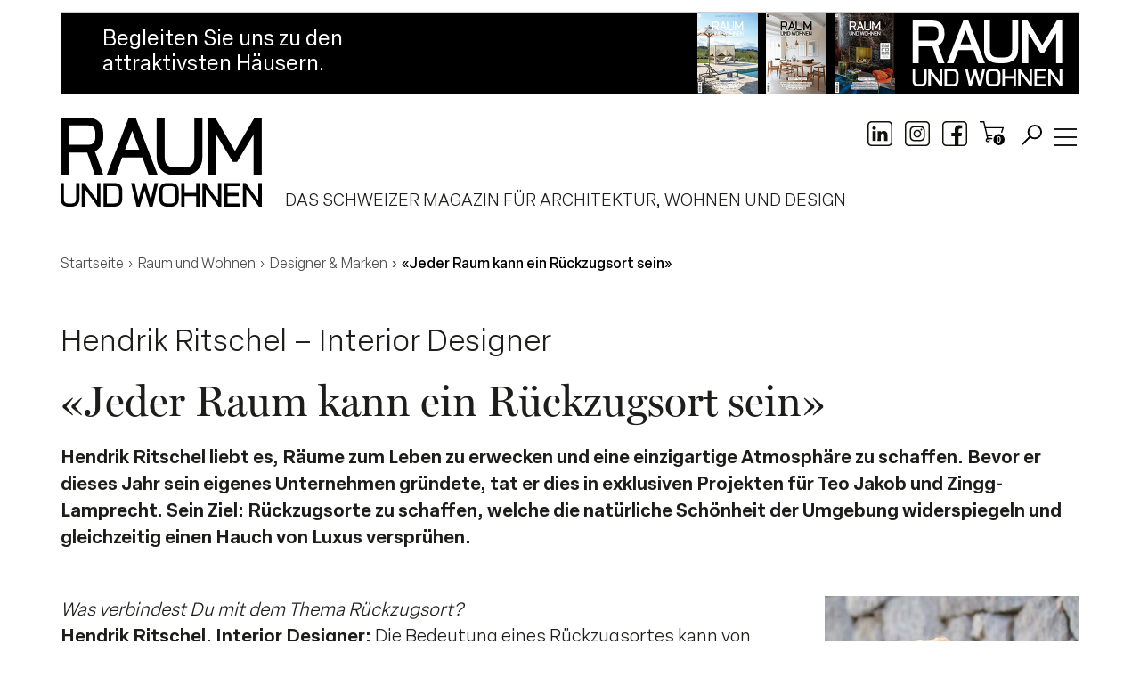

--- FILE ---
content_type: text/html; charset=utf-8
request_url: https://www.raum-und-wohnen.ch/ruw/raum-und-wohnen/designer-und-marken/artikel/240206_rueckzugsorte_innenarchitekt_hendrik-ritschel.php
body_size: 40239
content:
<!DOCTYPE html>
<html lang="de" class="pagestatus-init no-js no-weditor scrolled-top page_var0 object-article project-ruw subdir-raum-und-wohnen navId-994141994141">
  <head>
    <title>«Jeder Raum kann ein Rückzugsort sein» – Raum und Wohnen</title>
    <!--
      Diese Seite wurde mit Weblication® CMS erstellt.
      Weblication® ist ein Produkt der Scholl Communications AG in 77694 Kehl.
      Weitere Informationen finden Sie unter https://www.weblication.de bzw. https://scholl.de.
    -->
    <meta name="Description" content="Hendrik Ritschel liebt es, Räume zum Leben zu erwecken und eine einzigartige Atmosphäre zu schaffen. Bevor er dieses Jahr sein eigenes Unternehmen gründete, tat er dies in exklusiven Projekten für Teo Jakob und Zingg-Lamprecht. Sein Ziel: Rückzugsorte zu schaffen, welche die natürliche Schönheit der Umgebung widerspiegeln und gleichzeitig einen Hauch von Luxus versprühen."/>
    <meta name="Keywords" content="wohnen, einrichten, interior, design, designer, innenarchitekt, innenarchitektur, inneneinrichtung, "/>
    <meta name="Robots" content="index, noodp"/>
    <meta charset="UTF-8" />
    <meta name="viewport" content="width=device-width, initial-scale=1"/>
    <meta name="Generator" content="Weblication® CMS"/>
    <!--[if IE]><meta http-equiv="x-ua-compatible" content="IE=edge" /><![endif]-->
    <meta name="format-detection" content="telephone=no"/>
    <meta property="og:image" content="https://www.raum-und-wohnen.ch/ruw-wAssets/img/raum-und-wohnen/designer-und-marken/rueckzugsorte_innenarchitekt_hendrik-ritschel/innenarchitektur_chalet_hendrik-ritschel.jpg"/>    <meta property="og:description" content="Hendrik Ritschel liebt es, Räume zum Leben zu erwecken und eine einzigartige Atmosphäre zu schaffen. Bevor er dieses Jahr sein eigenes Unternehmen gründete, tat er dies in exklusiven Projekten für Teo Jakob und Zingg-Lamprecht. Sein Ziel: Rückzugsorte zu schaffen, welche die natürliche Schönheit der Umgebung widerspiegeln und gleichzeitig einen Hauch von Luxus versprühen."/>
    <meta property="og:url" content="https://www.raum-und-wohnen.ch/ruw/raum-und-wohnen/designer-und-marken/artikel/240206_rueckzugsorte_innenarchitekt_hendrik-ritschel.php"/>
    <meta property="og:type" content="article"/>
    <meta name="apple-mobile-web-app-capable" content="yes"/>
    <meta name="apple-mobile-web-app-title" content="Raum und Wohnen"/>
    <link rel="icon" href="/ruw-wGlobal/wGlobal/layout/images/site-icons/favicon.ico"/>
    <link rel="apple-touch-icon" sizes="512x512" href="/apple-touch-icon-512-precomposed.png"/>
    <link rel="apple-touch-icon" sizes="196x196" href="/apple-touch-icon-196-precomposed.png"/>
    <link rel="apple-touch-icon" sizes="180x180" href="/apple-touch-icon-180-precomposed.png"/>
    <link rel="apple-touch-icon" sizes="167x167" href="/apple-touch-icon-167-precomposed.png"/>
    <link rel="apple-touch-icon" sizes="152x152" href="/apple-touch-icon-152-precomposed.png"/>
    <link rel="apple-touch-icon" sizes="120x120" href="/apple-touch-icon-120-precomposed.png"/>
    <link rel="apple-touch-icon" sizes="76x76" href="/apple-touch-icon-76-precomposed.png"/>
    <link rel="apple-touch-icon" sizes="57x57" href="/apple-touch-icon-57-precomposed.png"/>
    <link rel="icon" sizes="192x192" href="/icon-hd.png"/>
    <link rel="icon" sizes="128x128" href="/icon.png"/>
    <link rel="apple-touch-icon-precomposed" href="/apple-touch-icon-precomposed.png"/>
    <link rel="apple-touch-icon" href="/apple-touch-icon.png"/>
    <link rel="canonical" href="https://www.raum-und-wohnen.ch/ruw/raum-und-wohnen/designer-und-marken/artikel/240206_rueckzugsorte_innenarchitekt_hendrik-ritschel.php"/>
    <script type="application/ld+json">
    {
      "@context":"https://schema.org",
      "@graph":[[{
        "@type":"WebSite",
        "url":"https://www.raum-und-wohnen.ch/",
        "potentialAction":[{
          "@type":"SearchAction",
          "query-input":"required name=search_term_string",
          "target":"https://www.raum-und-wohnen.ch/ruw/search/?searchTerm={search_term_string}"
        }]
      },
      
      {
        "@type":"Organization",
        "name":"raum-und-wohnen.ch",
        "url":"https://www.raum-und-wohnen.ch",
        "logo":{
          "@type":"ImageObject",
          "name":"raum-und-wohnen.ch",
          "url":"https://www.raum-und-wohnen.ch/ruw-wGlobal/wGlobal/layout/images/raum_und_wohnen_schwarz_200.svg"
        },
        "telephone":"041 785 50 85",
        "sameAs":["https://www.facebook.com/raumundwohnen.ch",
                  "https://www.linkedin.com/company/raum-und-wohnen",
                  "https://www.instagram.com/raum_und_wohnen"],
        "legalName":"Etzel-Verlag AG",
        "vatId":"CHE-112.836.141"
      }]]
    }
     </script>
    <script async="async" src="https://www.googletagservices.com/tag/js/gpt.js"></script>
    <script>
      var googletag = googletag || {};
      googletag.cmd = googletag.cmd || [];
     </script>
        <script>document.documentElement.className = document.documentElement.className.replace('no-js', 'js');wNavidStandard='994141994141';wProjectPath='/ruw'; </script>
    <!--WNEOUC:<link rel="stylesheet" href="/ruw-wGlobal/wGlobal/layout/styles/optimized/design_388985628d96eed4353d7c06747d31c3.css?1729251554"/>:WNEOUC--><!--WEOUCO--><style>@font-face{
font-family:"Unit-LightTF";
font-style:normal;
font-weight:normal;
src:url('/ruw-wGlobal/wGlobal/layout/webfonts/Unit-Light-TF.ttf') format('truetype');
}@font-face{
font-family:"Unit-RegularTF";
font-style:normal;
font-weight:normal;
src:url('/ruw-wGlobal/wGlobal/layout/webfonts/Unit-Regular-TF.ttf') format('truetype');
}@font-face{
font-family:"Unit-MediumTF";
font-style:normal;
font-weight:normal;
src:url('/ruw-wGlobal/wGlobal/layout/webfonts/Unit-Medium-TF.ttf') format('truetype');
}@font-face{
font-family:"Unit-BoldTF";
font-style:normal;
font-weight:normal;
src:url('/ruw-wGlobal/wGlobal/layout/webfonts/Unit-Bold-TF.ttf') format('truetype');
}@font-face{
font-family:"Miller-Display";
font-style:normal;
font-weight:normal;
src:url('/ruw-wGlobal/wGlobal/layout/webfonts/Miller/aa8336945a9f95d3045d586b2d08d631.ttf') format('truetype');
}@font-face{
font-family:"Coupe-Normal";
font-style:normal;
font-weight:normal;
src:url('/ruw-wGlobal/wGlobal/layout/webfonts/Coupe/Coupe-Normal.ttf') format('truetype');
}@font-face{
font-family:"Elza Text Light";
font-style:normal;
font-weight:normal;
src:url('/ruw-wGlobal/wGlobal/layout/webfonts/ElzaText/ElzaText-Light.woff2') format('woff2'), url('/ruw-wGlobal/wGlobal/layout/webfonts/ElzaText/ElzaText-Light.woff') format('woff'), url('/ruw-wGlobal/wGlobal/layout/webfonts/ElzaText/ElzaText-Light.ttf') format('truetype'), url('/ruw-wGlobal/wGlobal/layout/webfonts/ElzaText/ElzaText-Light.otf') format('opentype');
}@font-face{
font-family:"Elza Text";
font-style:normal;
font-weight:normal;
src:url('/ruw-wGlobal/wGlobal/layout/webfonts/ElzaText/ElzaText-Regular.woff2') format('woff2'), url('/ruw-wGlobal/wGlobal/layout/webfonts/ElzaText/ElzaText-Regular.woff') format('woff'), url('/ruw-wGlobal/wGlobal/layout/webfonts/ElzaText/ElzaText-Regular.ttf') format('truetype'), url('/ruw-wGlobal/wGlobal/layout/webfonts/ElzaText/ElzaText-Regular.otf') format('opentype');
}@font-face{
font-family:"Elza Text Medium";
font-style:normal;
font-weight:normal;
src:url('/ruw-wGlobal/wGlobal/layout/webfonts/ElzaText/ElzaText-Medium.woff2') format('woff2'), url('/ruw-wGlobal/wGlobal/layout/webfonts/ElzaText/ElzaText-Medium.woff') format('woff'), url('/ruw-wGlobal/wGlobal/layout/webfonts/ElzaText/ElzaText-Medium.ttf') format('truetype'), url('/ruw-wGlobal/wGlobal/layout/webfonts/ElzaText/ElzaText-Medium.otf') format('opentype');
}@font-face{
font-family:"Elza Text Semibold";
font-style:normal;
font-weight:normal;
src:url('/ruw-wGlobal/wGlobal/layout/webfonts/ElzaText/ElzaText-Semibold.woff2') format('woff2'), url('/ruw-wGlobal/wGlobal/layout/webfonts/ElzaText/ElzaText-Semibold.woff') format('woff'), url('/ruw-wGlobal/wGlobal/layout/webfonts/ElzaText/ElzaText-Semibold.ttf') format('truetype'), url('/ruw-wGlobal/wGlobal/layout/webfonts/ElzaText/ElzaText-Semibold.otf') format('opentype');
}@font-face{
font-family:"Elza Text Bold";
font-style:normal;
font-weight:normal;
src:url('/ruw-wGlobal/wGlobal/layout/webfonts/ElzaText/ElzaText-Bold.woff2') format('woff2'), url('/ruw-wGlobal/wGlobal/layout/webfonts/ElzaText/ElzaText-Bold.woff') format('woff'), url('/ruw-wGlobal/wGlobal/layout/webfonts/ElzaText/ElzaText-Bold.ttf') format('truetype'), url('/ruw-wGlobal/wGlobal/layout/webfonts/ElzaText/ElzaText-Bold.otf') format('opentype');
}
@media only screen and (min-width: 1201px) {
}
@media only screen and (max-width: 1200px) {
}
@media only screen and (min-width: 993px) {
}
@media only screen and (max-width: 992px) {
}
@media only screen and (min-width: 769px) {
}
@media only screen and (max-width: 768px) {
}
@media only screen and (min-width: 545px) {
}
@media only screen and (max-width: 544px) {
}
@media only screen and (min-width: 481px) {
}
@media only screen and (max-width: 480px) {
}html{
--baseColorPrimary1:#1d1d1b;
--baseColorWhite:#FFFFFF;
--baseColorLighter:#F0F0F0;
--baseColorLight:#DDDDDD;
--baseColorSemi:#C0C0C0;
--baseColorDark:#888888;
--baseColorDarker:#444444;
--baseColorBlack:#1d1d1b;
--backgroundColorBody:#FFFFFF;
--backgroundColorHeader:#FFFFFF;
--fontColorHeaderBefore:#1d1d1b;
--backgroundColorHeaderBefore:#FFFFFF;
--fontColorHeaderAfter:#888888;
--backgroundColorHeaderAfter:#DDDDDD;
--fontColorSearchSymbolHeaderBefore:#FFFFFF;
--fontColorSearchSymbolHeader:;
--fontColorSearchSymbolHeaderAfter:;
--fontColorNavigationMetaHeaderMainLevel1:rgba(29,29,27,0.4);
--fontColorNavigationMetaHeaderMainLevel1Selected:rgba(29,29,27,0.6);
--fontColorNavigationMetaHeaderMainLevel1Hover:rgba(29,29,27,0.6);
--fontColorNavigationMetaHeaderMainLevel1Active:rgba(29,29,27,0.6);
--fontColorNavigationMetaHeaderBeforeLevel1:#FFFFFF;
--fontColorNavigationMetaHeaderBeforeLevel1Selected:#F0F0F0;
--fontColorNavigationMetaHeaderBeforeLevel1Hover:#F0F0F0;
--fontColorNavigationMetaHeaderBeforeLevel1Active:#F0F0F0;
--backgroundColorNavigationMeta:transparent;
--backgroundColorNavigationMain:transparent;
--backgroundColorNavigationMainLayer:#F0F0F0;
--backgroundColorNavigationMainBlockBefore:transparent;
--fontColorNavigationMainLevel1:#1d1d1b;
--fontColorNavigationMainLevel1Selected:#1d1d1b;
--fontColorNavigationMainLevel1Hover:#1d1d1b;
--fontColorNavigationMainLevel1Active:#1d1d1b;
--fontColorNavigationMainLevel2:#1d1d1b;
--fontColorNavigationMainLevel2Selected:#1d1d1b;
--fontColorNavigationMainLevel2Hover:#1d1d1b;
--fontColorNavigationMainLevel2Active:#1d1d1b;
--backgroundColorNavigationMainLevel1:transparent;
--backgroundColorNavigationMainLevel1Selected:transparent;
--backgroundColorNavigationMainLevel1Hover:transparent;
--backgroundColorNavigationMainLevel1Active:transparent;
--backgroundColorNavigationMainLevel2:transparent;
--backgroundColorNavigationMainLevel2Selected:transparent;
--backgroundColorNavigationMainLevel2Hover:rgba(29,29,27,0.02);
--backgroundColorNavigationMainLevel2Active:rgba(29,29,27,0.05);
--backgroundColorNavigationMenu:#F0F0F0;
--fontColorNavigationMenuLevel1:#1d1d1b;
--fontColorNavigationMenuLevel1Selected:#1d1d1b;
--fontColorNavigationMenuLevel1Hover:#1d1d1b;
--fontColorNavigationMenuLevel1Active:#1d1d1b;
--fontColorNavigationMenuLevel2:#1d1d1b;
--fontColorNavigationMenuLevel2Selected:#1d1d1b;
--fontColorNavigationMenuLevel2Hover:#1d1d1b;
--fontColorNavigationMenuLevel2Active:#1d1d1b;
--backgroundColorNavigationMenuLevel1:transparent;
--backgroundColorNavigationMenuLevel1Selected:transparent;
--backgroundColorNavigationMenuLevel1Hover:transparent;
--backgroundColorNavigationMenuLevel1Active:rgba(29,29,27,0.05);
--backgroundColorNavigationMenuLevel2:transparent;
--backgroundColorNavigationMenuLevel2Selected:transparent;
--backgroundColorNavigationMenuLevel2Hover:transparent;
--backgroundColorNavigationMenuLevel2Active:rgba(29,29,27,0.05);
--backgroundColorNavigationSub:transparent;
--fontColorNavigationSubLevel1:#1d1d1b;
--fontColorNavigationSubLevel1Selected:#1d1d1b;
--fontColorNavigationSubLevel1Hover:#1d1d1b;
--fontColorNavigationSubLevel1Active:#1d1d1b;
--fontColorNavigationSubLevel2:#1d1d1b;
--fontColorNavigationSubLevel2Selected:#1d1d1b;
--fontColorNavigationSubLevel2Hover:#1d1d1b;
--fontColorNavigationSubLevel2Active:#1d1d1b;
--backgroundColorNavigationSubLevel1:transparent;
--backgroundColorNavigationSubLevel1Selected:transparent;
--backgroundColorNavigationSubLevel1Hover:transparent;
--backgroundColorNavigationSubLevel1Active:transparent;
--backgroundColorNavigationSubLevel2:transparent;
--backgroundColorNavigationSubLevel2Selected:transparent;
--backgroundColorNavigationSubLevel2Hover:transparent;
--backgroundColorNavigationSubLevel2Active:transparent;
--fontColorNavigationBreadcrumb:;
--fontColorNavigationBreadcrumbHover:;
--fontColorNavigationBreadcrumbActive:;
--backgroundColorNavigationBreadcrumb:transparent;
--backgroundColorContent:#FFFFFF;
--fontColorDefault:#1d1d1b;
--fontColorSub:rgba(29,29,27,0.5);
--fontColorWeak:rgba(29,29,27,0.4);
--fontColorInverseDefault:#FFFFFF;
--fontColorInverseSub:rgba(255,255,255,0.5);
--fontColorInverseWeak:rgba(255,255,255,0.5);
--fontColorError:#FB0008;
--fontColorHeadline1:#1d1d1b;
--fontColorHeadline2:#1d1d1b;
--fontColorHeadline3:#1d1d1b;
--fontColorHeadline4:#1d1d1b;
--fontColorHeadline5:#1d1d1b;
--fontColorHeadline6:#1d1d1b;
--fontColorInverseHeadline1:#FFFFFF;
--fontColorInverseHeadline2:#FFFFFF;
--fontColorInverseHeadline3:#FFFFFF;
--fontColorInverseHeadline4:#FFFFFF;
--fontColorInverseHeadline5:#FFFFFF;
--fontColorInverseHeadline6:#FFFFFF;
--fontColorLink:#1d1d1b;
--fontColorLinkHover:#1d1d1b;
--fontColorLinkActive:rgba(29,29,27,0.8);
--fontColorInverseLink:rgba(255,255,255,0.7);
--fontColorInverseLinkHover:#FFFFFF;
--fontColorInverseLinkActive:#FFFFFF;
--fontColorEntryTitle:#1d1d1b;
--fontColorEntryDate:#1d1d1b;
--fontColorEntryDescription:#1d1d1b;
--fontColorInverseEntryTitle:#FFFFFF;
--fontColorInverseEntryDate:#FFFFFF;
--fontColorInverseEntryDescription:#FFFFFF;
--backgroundColorWhite:#FFFFFF;
--backgroundColorBlack:#444444;
--backgroundColorLight1:#F0F0F0;
--backgroundColorLight2:#DDDDDD;
--backgroundColorDark1:#444444;
--backgroundColorDark2:#1d1d1b;
--backgroundColorError:#ffccd4;
--borderColorDefault:#DDDDDD;
--borderColorLight:#F0F0F0;
--borderColorDark:rgba(68,68,68,0.5);
--borderColorLines:#DDDDDD;
--backgroundColorButton:#1d1d1b;
--backgroundColorButtonHover:#030302;
--backgroundColorButtonActive:#000000;
--borderColorButton:#1d1d1b;
--borderColorButtonHover:#030302;
--borderColorButtonActive:#000000;
--fontColorButton:#FFFFFF;
--fontColorButtonHover:#FFFFFF;
--fontColorButtonActive:#FFFFFF;
--backgroundColorInverseButton:#FFFFFF;
--backgroundColorInverseButtonHover:#E6E6E6;
--backgroundColorInverseButtonActive:#CCCCCC;
--borderColorInverseButton:#DDDDDD;
--borderColorInverseButtonHover:#C4C4C4;
--borderColorInverseButtonActive:#AAAAAA;
--fontColorInverseButton:#1d1d1b;
--fontColorInverseButtonHover:#1d1d1b;
--fontColorInverseButtonActive:#1d1d1b;
--backgroundColorInputs:#FFFFFF;
--borderColorInput:#DDDDDD;
--borderColorInputFocus:#C0C0C0;
--backgroundColorTable:transparent;
--borderColorTable:#DDDDDD;
--colorLinkIcon:#1d1d1b;
--colorLinkIconInverse:#FFFFFF;
--fontColorFunctions:#C0C0C0;
--fontColorFunctionsActive:#888888;
--backgroundColorFunctions:transparent;
--backgroundColorFunctionsActive:transparent;
}.isDarkBackground div, .isDarkBackground span, .isDarkBackground p, .isDarkBackground strong, .isDarkBackground em, .isDarkBackground ul, .isDarkBackground li{
color:#FFFFFF;
}.isDarkBackground a, .isDarkBackground a *{
color:rgba(255,255,255,0.7);
}.isDarkBackground a:hover, .isDarkBackground a *:hover{
color:#FFFFFF;
}.isDarkBackground .accordionHeaderOpener:before, .isDarkBackground .accordionHeaderOpener:after{
background-color:#FFFFFF !important;
}.isDarkBackground .text-sub{
color:rgba(255,255,255,0.5);
}.isDarkBackground .text-weak{
color:rgba(255,255,255,0.5);
}.isDarkBackground h1, .isDarkBackground h1 *{
color:#FFFFFF;
}.isDarkBackground h2, .isDarkBackground h2 *{
color:#FFFFFF;
}.isDarkBackground h3, .isDarkBackground h3 *{
color:#FFFFFF;
}.isDarkBackground h4, .isDarkBackground h4 *, .isDarkBackground h5, .isDarkBackground h5 *, .isDarkBackground h6, .isDarkBackground h6 *{
color:#FFFFFF;
}.isDarkBackground .listDefault .listEntryTitle, .isDarkBackground .listSearchResult .listEntryTitle{
color:#FFFFFF;
}.isDarkBackground .listDefault .listEntryDate, .isDarkBackground .listSearchResult .listEntryDate{
color:#FFFFFF;
}.isDarkBackground .listDefault .listEntryDescription, .isDarkBackground .listDefault .listEntryDescription *, .isDarkBackground .listSearchResult .listEntryDescription, .isDarkBackground .listSearchResult .listEntryDescription *{
color:#FFFFFF;
}.isDarkBackground .listDefault .listEntryUrl > a, .isDarkBackground .listSearchResult .listEntryUrl > a{
color:rgba(255,255,255,0.7);
}.isDarkBackground .listDefault .listEntryUrl > a:hover, .isDarkBackground .listSearchResult .listEntryUrl > a:hover{
color:#FFFFFF;
}.isDarkBackground .isLightBackground div, .isDarkBackground .isLightBackground span, .isDarkBackground .isLightBackground p, .isDarkBackground .isLightBackground strong, .isDarkBackground .isLightBackground em, .isDarkBackground .isLightBackground ul, .isDarkBackground .isLightBackground li{
color:#1d1d1b;
}.isDarkBackground .isLightBackground a, .isDarkBackground .isLightBackground a *{
color:#1d1d1b;
}.isDarkBackground .isLightBackground a:hover, .isDarkBackground .isLightBackground a *:hover{
color:#1d1d1b;
}.isDarkBackground .isLightBackground .accordionHeaderOpener:before, .isDarkBackground .isLightBackground .accordionHeaderOpener:after{
background-color:#1d1d1b !important;
}.isDarkBackground .isLightBackground .text-sub{
color:rgba(29,29,27,0.5);
}.isDarkBackground .isLightBackground .text-weak{
color:rgba(29,29,27,0.4);
}.isDarkBackground .isLightBackground h1, .isDarkBackground .isLightBackground h1 *{
color:#1d1d1b;
}.isDarkBackground .isLightBackground h2, .isDarkBackground .isLightBackground h2 *{
color:#1d1d1b;
}.isDarkBackground .isLightBackground h3, .isDarkBackground .isLightBackground h3 *{
color:#1d1d1b;
}.isDarkBackground .isLightBackground h4, .isDarkBackground .isLightBackground h4 *, .isDarkBackground .isLightBackground h5, .isDarkBackground .isLightBackground h5 *, .isDarkBackground .isLightBackground h6, .isDarkBackground .isLightBackground h6 *{
color:#1d1d1b;
}.isDarkBackground .isLightBackground .listDefault .listEntryTitle, .isDarkBackground .isLightBackground .listSearchResult .listEntryTitle{
color:#1d1d1b;
}.isDarkBackground .isLightBackground .listDefault .listEntryDate, .isDarkBackground .isLightBackground .listSearchResult .listEntryDate{
color:#1d1d1b;
}.isDarkBackground .isLightBackground .listDefault .listEntryDescription, .isDarkBackground .isLightBackground .listSearchResult .listEntryDescription{
color:#1d1d1b;
}#cookieNotice{
display:none;
position:fixed;
z-index:120;
top:0;
left:0;
width:100vw;
height:100vh;
pointer-events:none;
background:none;
}#cookieNotice #cookieNoticeInner{
pointer-events:auto;
display:flex;
align-items:center;
justify-content:center;
width:100vw;
height:100vh;
}#cookieNotice #cookieNoticeInner > div{
position:relative;
left:0;
top:0;
width:100vw;
height:100vh;
-webkit-overflow-scrolling:touch;
overflow-y:auto;
background-color:#F0F0F0;
border-top:solid 1px #DDDDDD;
box-shadow:0 0 20px rgba(0,0,0,0.6);
padding:2rem;
text-align:center;
}#cookieNotice #cookieNoticeInner .elementInfo{
padding:1rem;
}#cookieNotice #cookieNoticeInner .elementInfo *{
font-size:0.8rem;
line-height:120%;
}#cookieNotice #cookieNoticeInner a{
white-space:nowrap;
}#cookieNotice #cookieNoticeInner button{
margin-bottom:0.3rem;
}#cookieNotice #buttonEditCookieNotice{
position:absolute;
top:32px;
right:4px;
}#cookieNotice #cookieNoticeSelection .cookieNoticeSelectionEntry{
display:block;
padding-right:0.5rem;
font-size:0.9rem;
}#cookieNotice #cookieNoticeSelection .cookieNoticeSelectionEntry.cookieNoticeSelectionEntryEssential{
font-weight:bold;
}#cookieNotice #cookieNoticeSelection .cookieNoticeSelectionEntry input, #cookieNotice #cookieNoticeSelection .cookieNoticeSelectionEntry label{
vertical-align:middle;
line-height:20px;
}#cookieNotice #cookieNoticeSelection .cookieNoticeSelectionEntry label{
font-size:0.8rem;
color:#1d1d1b;
padding-left:4px;
}#cookieNotice #cookieNoticePrivacyDetails{
padding:0 0 0.8rem 0;
}#cookieNotice #cookieNoticePrivacyDetails a{
color:#a0a0a0;
text-decoration:none;
}#cookieNotice #containerRememberDataSecurityPreferences input, #cookieNotice #containerRememberDataSecurityPreferences label{
vertical-align:middle;
line-height:20px;
}#cookieNotice #containerRememberDataSecurityPreferences label{
font-size:0.8rem;
color:rgba(29,29,27,0.5);
padding-left:4px;
}#cookieNotice div#cookieNoticeCloser{
cursor:pointer;
box-sizing:border-box;
display:none;
position:absolute;
z-index:3;
right:0;
top:0;
width:32px;
height:32px;
font-size:0;
color:transparent;
border:none;
background-color:transparent;
transition:transform 0.3s ease-in-out;
}#cookieNotice div#cookieNoticeCloser:hover{
transition:all 0.3s linear;
}#cookieNotice div#cookieNoticeCloser:before{
content:'';
position:absolute;
left:0;
width:26px;
height:11px;
margin:6px 0 0 3px;
border-top:solid 2px #1d1d1b;
transform:rotate(45deg);
transform-origin:2px 5px;
}#cookieNotice div#cookieNoticeCloser:after{
content:'';
position:absolute;
left:0;
width:26px;
height:20px;
margin:6px 0 0 4px;
border-bottom:solid 2px #1d1d1b;
transform:rotate(-45deg);
transform-origin:2px 16px;
}#cookieNotice.hasOpenedByClick #cookieNoticeCloser{
display:block;
}#cookieNotice.infoOnly #cookieNoticeCloser{
display:block;
}#cookieNotice.infoOnly button#cookieNoticeCloser{
margin-left:5px;
display:inline-block;
}
@media (min-width: 769px) {#cookieNotice #cookieNoticeInner > div{
width:50vw;
height:auto;
max-height:96%;
}
}#cookieNotice.bottom #cookieNoticeInner{
position:fixed;
display:block;
bottom:0;
width:100%;
height:auto;
}#cookieNotice.bottom #cookieNoticeInner > div{
position:relative;
left:0;
bottom:0;
width:100%;
height:auto;
-webkit-overflow-scrolling:touch;
overflow-y:auto;
background-color:#F0F0F0;
border-top:solid 1px #DDDDDD;
box-shadow:0 0 20px rgba(0,0,0,0.6);
padding:1rem;
text-align:center;
}#cookieNotice.bottom #cookieNoticeCloser{
display:block;
}#cookieNotice.blockPage{
pointer-events:auto;
background:rgba(0,0,0,0.2);
}
@media only screen and (min-width: 769px) {
}
@media only screen and (min-width: 769px) {
}
@media only screen and (min-width: 769px) {
}
@media only screen and (min-width: 769px) {
}
@media only screen and (min-width: 769px) {
}
@media print {
}#blockHeader #scrollProgress{
position:absolute;
}#navigationHeader{
position:absolute;
top:130px;
border-bottom:1px solid #1d1d1b;
height:34px;
}#navigationHeader ul{
list-style-type:none;
margin:0;
padding:0;
}#navigationHeader ul li{
display:block;
float:left;
margin:0;
padding:0;
}#navigationHeader ul li > a{
display:block;
font-size:1.2rem;
color:#1d1d1b;
padding:0;
text-decoration:none;
}#navigationHeader ul li > a:after{
content:'|';
padding:0 10px;
}#navigationHeader ul li:last-child > a:after{
content:'';
padding:0;
clear:both;
}#navigationHeader ul li.selected > a, #navigationHeader ul li.descendantSelected > a{
color:#1d1d1b;
}#navigationHeader ul li:hover > a{
color:#1d1d1b;
}#navigationHeader ul li > a:active{
color:#1d1d1b;
}#navigationHeader ul li:last-child > a{
padding:#1d1d1b;
}#navigationHeader #beButtonEditHeaderNavigation{
position:absolute;
left:0px;
top:-35px;
}
@media only screen and (min-width: 1501px) {#navigationHeader{
top:160px;
}
}html{
overflow-y:scroll;
-webkit-text-size-adjust:100%;
font-size:16px;
}html.zoom-l{
font-size:20.8px;
}
@media only screen and (min-width: 545px) {html{
font-size:17px;
}html.zoom-l{
font-size:22.1px;
}
}
@media only screen and (min-width: 769px) {html{
font-size:17px;
}html.zoom-l{
font-size:22.1px;
}
}
@media only screen and (min-width: 993px) {html{
font-size:17px;
}html.zoom-l{
font-size:22.1px;
}
}
@media only screen and (min-width: 1201px) {html{
font-size:17px;
}html.zoom-l{
font-size:22.1px;
}
}body{
margin:0;
padding:0;
font-family:"Elza Text Light", Helvetica, Arial, Sans-serif;
font-size:1.2rem;
line-height:150%;
color:#1d1d1b;
background:#FFFFFF;
word-spacing:normal !important;
-webkit-tap-highlight-color:transparent;
}
@media only screen and (min-width: 545px) {body{
font-size:1.2rem;
line-height:150%;
}
}.wglButton{
word-spacing:0em;
}#blockHeader{
width:100%;
padding:0;
background:#FFFFFF;
position:relative;
z-index:1;
position:fixed;
z-index:100;
top:0;
}#blockHeader #blockHeaderBefore{
min-height:11px;
line-height:32px;
color:#1d1d1b;
background:#FFFFFF;
padding:0;
padding-left:1rem;
padding-right:1rem;
}#blockHeader #blockHeaderBefore #blockHeaderBeforeInner{
position:relative;
}#blockHeader #blockHeaderBefore #blockHeaderBeforeInner .wConfigMaskOpener{
opacity:0.2;
transition:opacity 0.2s linear;
}#blockHeader #blockHeaderBefore #blockHeaderBeforeInner .wConfigMaskOpener:hover{
opacity:1;
}#blockHeader #blockHeaderMain{
height:100px;
margin-top:2rem;
}#blockHeader #blockHeaderMain #blockHeaderMainInner{
max-width:1600px;
position:relative;
margin:0 auto;
}#blockHeader #blockHeaderMain #logo{
position:absolute;
z-index:2;
margin:8px 0 0 1rem;
}#blockHeader #blockHeaderMain #logo > img, #blockHeader #blockHeaderMain #logo > svg{
height:80px;
width:auto;
display:block;
}#blockHeader #blockHeaderMain #logo .logoImgFull{
display:none;
}#blockHeader #blockHeaderMain #searchBox{
position:absolute;
}#blockHeader #blockHeaderMain #searchBox .searchBoxContainer{
display:block;
position:relative;
height:32px;
width:32px;
}#blockHeader #blockHeaderMain #searchBox .searchBoxContainer .searchBoxLabel{
display:block;
}#blockHeader #blockHeaderMain #searchBox .searchBoxContainer .searchBoxLabel > label{
font-size:0;
display:block;
}#blockHeader #blockHeaderMain #searchBox .searchBoxContainer .searchBoxLabel > label:before{
content:'';
pointer-events:none;
position:absolute;
top:6px;
left:7px;
width:12px;
height:12px;
border:solid 2px;
border-radius:50%;
z-index:11;
}#blockHeader #blockHeaderMain #searchBox .searchBoxContainer .searchBoxLabel > label:after{
content:'';
pointer-events:none;
position:absolute;
top:5px;
left:5px;
width:9px;
height:2px;
background-color:;
transform:rotate(54deg);
margin-top:14px;
margin-left:9px;
z-index:11;
}#blockHeader #blockHeaderMain #searchBox .searchBoxContainer .searchBoxElement .searchTerm{
position:absolute;
cursor:pointer;
z-index:10;
top:2px;
right:0;
width:32px;
height:28px;
line-height:26px;
margin:0;
padding:0 4px;
opacity:0;
border:solid 1px #DDDDDD;
transition:all 0.3s linear;
}#blockHeader #blockHeaderMain #searchBox .searchBoxContainer .searchBoxElement .searchTerm:focus{
width:120px;
right:32px;
opacity:1;
}#blockHeader #blockHeaderMain #searchBox .searchBoxContainer .searchBoxElement #searchSuggestOuter{
position:absolute;
top:29px;
right:32px;
z-index:20;
background-color:#FFFFFF;
color:#1d1d1b;
border:solid 1px #DDDDDD;
}#blockHeader #blockHeaderMain #searchBox .searchBoxContainer .searchBoxElement #searchSuggestOuter .searchSuggestEntry{
padding:2px 6px;
cursor:pointer;
}#blockHeader #blockHeaderMain #searchBox .searchBoxContainer .searchBoxElement #searchSuggestOuter .searchSuggestEntry:first-child{
padding:4px 6px 2px 6px;
}#blockHeader #blockHeaderMain #searchBox .searchBoxContainer .searchBoxElement #searchSuggestOuter .searchSuggestEntry:last-child{
padding:2px 6px 4px 6px;
}#blockHeader #blockHeaderMain #searchBox .searchBoxContainer .searchBoxElement #searchSuggestOuter .searchSuggestEntry:hover{
background-color:#F0F0F0;
}#blockHeader #blockHeaderMain #searchBox .searchBoxContainer #searchSubmit{
display:none;
}#blockHeader #blockHeaderMain #searchMobile{
display:block;
height:23px;
width:23px;
background:url('/ruw-wGlobal/wGlobal/layout/images/search.svg') no-repeat center center #ffffff;
margin-top:10px;
}#blockHeader #blockHeaderMain #searchBox{
display:block;
position:absolute;
top:0px;
right:52px;
}#blockHeader #blockHeaderMain #searchBox #searchTermGlobal{
display:none;
background:url('/ruw-wGlobal/wGlobal/layout/images/search.svg') no-repeat center right #ffffff;
background-size:23px 23px;
border:0px solid #1d1d1b;
width:0px;
height:39px;
line-height:23px;
padding:8px 23px 8px 0;
cursor:pointer;
}#blockHeader #blockHeaderMain #searchBox #searchTermGlobal.open{
transition:all 1s;
transition:width 1.1s;
width:200px;
border-width:1px;
background-position:center left 10px;
cursor:auto;
padding-left:45px;
}#blockHeader #blockHeaderMain #shopIcons{
position:absolute;
top:8px;
right:88px;
}#blockHeader #blockHeaderMain #shopIcons #shopIcon1{
border:none;
width:24px;
height:25px;
margin-left:12px;
}#blockHeader #blockHeaderMain #socialIcons{
position:absolute;
top:44px;
right:16px;
}#blockHeader #blockHeaderMain #socialIcons #socialIcon1, #blockHeader #blockHeaderMain #socialIcons #socialIcon2, #blockHeader #blockHeaderMain #socialIcons #socialIcon3, #blockHeader #blockHeaderMain #socialIcons #socialIcon4{
width:24px;
height:24px;
margin-left:12px;
float:left;
}#blockHeader #blockHeaderMain html.navmenu-open{
overflow:hidden;
}#blockHeader #blockHeaderMain #navigationMain{
width:100%;
position:relative;
}#blockHeader #blockHeaderMain #navigationMain ul{
list-style-type:none;
margin:0;
padding:0;
}#blockHeader #blockHeaderMain #navigationMain li{
position:relative;
display:block;
margin:0;
padding:0;
}#blockHeader #blockHeaderMain #navigationMain li > a{
display:block;
text-decoration:none;
text-align:left;
}#blockHeader #blockHeaderMain #navigationMain li > span{
display:block;
text-decoration:none;
text-align:left;
}#blockHeader #blockHeaderMain #navigationMain > nav{
display:block;
position:fixed;
top:0;
left:0;
width:100%;
height:0;
margin-bottom:1rem;
padding:0 2rem;
overflow:auto;
transform:rotateX(90deg);
transform-origin:0 0;
background-color:#F0F0F0;
}#blockHeader #blockHeaderMain #navigationMain > nav #navOverlay{
max-width:1600px;
margin:0 auto;
padding-bottom:100px;
}#blockHeader #blockHeaderMain #navigationMain > nav #navOverlayLeft{
float:left;
width:100%;
}#blockHeader #blockHeaderMain #navigationMain > nav #navOverlayLeft > ul{
opacity:0;
max-width:1600px;
margin:0 auto 40px;
}#blockHeader #blockHeaderMain #navigationMain > nav #navOverlayLeft #searchTermGlobalOverlay{
background:url('/ruw-wGlobal/wGlobal/layout/images/search.svg') no-repeat center left 10px transparent;
background-size:23px 23px;
border:1px solid #1d1d1b;
width:100%;
height:43px;
line-height:23px;
padding:10px 23px 10px 45px;
display:none;
}#blockHeader #blockHeaderMain #navigationMain > nav #navOverlayRight{
display:none;
float:left;
width:100%;
}#blockHeader #blockHeaderMain #navigationMain > nav #navOverlayRight ul{
padding:1.5rem 0rem 0rem 0rem;
}#blockHeader #blockHeaderMain #navigationMain > nav #navOverlayRight ul li{
font-family:"Elza Text Medium";
font-weight:normal;
word-spacing:normal;
font-size:1.3rem;
color:#1d1d1b;
margin-bottom:1rem;
float:left;
margin-right:1.7rem;
}#blockHeader #blockHeaderMain #navigationMain > nav .level1Toggler{
display:block;
margin-top:5px;
}#blockHeader #blockHeaderMain #navigationMain > nav .level2Toggler{
margin-top:6px;
}#blockHeader #blockHeaderMain #navigationMain > nav .level2Toggler:before, #blockHeader #blockHeaderMain #navigationMain > nav .level2Toggler:after{
height:1px !important;
}#blockHeader #blockHeaderMain #navigationMain > nav .level1 > li{
float:unset;
width:100%;
margin-right:0%;
}#blockHeader #blockHeaderMain #navigationMain > nav .level1 > li:nth-child(4){
margin-right:0;
}#blockHeader #blockHeaderMain #navigationMain > nav .level2{
display:none;
}#blockHeader #blockHeaderMain #navigationMain > nav li > ul{
display:none;
}#blockHeader #blockHeaderMain #navigationMain > nav li.selected > ul, #blockHeader #blockHeaderMain #navigationMain > nav li.descendantSelected > ul{
display:block;
}.navmenu-open #blockHeader #blockHeaderMain #navigationMain > nav{
display:block;
height:calc(100vh - 90px);
transform:rotateX(0deg);
transition:transform 0.5s ease-in-out;
padding-bottom:3rem;
}.navmenu-open #blockHeader #blockHeaderMain #navigationMain > nav #navOverlayLeft > ul{
opacity:1;
transition:all 0.4s 0.2s ease-in-out;
}#blockHeader #blockHeaderMain #navigationMain > nav #navOverlayLeft > ul > li > a{
font-family:inherit;
font-size:1.3rem;
color:#1d1d1b;
background-color:transparent;
padding:1.5rem 1.5rem 0.5rem 0rem;
}#blockHeader #blockHeaderMain #navigationMain > nav #navOverlayLeft > ul > li > span{
font-family:"Elza Text Medium";
font-weight:normal;
font-size:1.3rem;
color:#1d1d1b;
background-color:transparent;
padding:1.5rem 1.5rem 0.5rem 0rem;
}#blockHeader #blockHeaderMain #navigationMain > nav #navOverlayLeft > ul > li.selected > a, #blockHeader #blockHeaderMain #navigationMain > nav #navOverlayLeft > ul > li.descendantSelected > a{
color:#1d1d1b;
background-color:transparent;
}#blockHeader #blockHeaderMain #navigationMain > nav #navOverlayLeft > ul > li:hover > a{
color:#1d1d1b;
background-color:transparent;
}#blockHeader #blockHeaderMain #navigationMain > nav #navOverlayLeft > ul > li > a:active{
color:#1d1d1b;
background-color:rgba(29,29,27,0.05);
}#blockHeader #blockHeaderMain #navigationMain > nav #navOverlayLeft > ul > li span.navpointToggler{
position:absolute;
cursor:pointer;
right:0;
top:0;
width:1.8rem;
height:1.8rem;
padding:1.5rem;
padding-right:0;
box-sizing:content-box;
}#blockHeader #blockHeaderMain #navigationMain > nav #navOverlayLeft > ul > li span.navpointToggler:before, #blockHeader #blockHeaderMain #navigationMain > nav #navOverlayLeft > ul > li span.navpointToggler:after{
transition:all 0.3s ease-in-out;
content:'';
position:absolute;
margin:11px 0 0 3px;
display:block;
width:14px;
height:2px;
background-color:#1d1d1b;
transform:rotate(40deg);
}#blockHeader #blockHeaderMain #navigationMain > nav #navOverlayLeft > ul > li span.navpointToggler:after{
margin:11px 0 0 12px;
transform:rotate(-40deg);
}#blockHeader #blockHeaderMain #navigationMain > nav #navOverlayLeft > ul > li span.navpointToggler.open:before{
transform:rotate(-40deg);
}#blockHeader #blockHeaderMain #navigationMain > nav #navOverlayLeft > ul > li span.navpointToggler.open:after{
transform:rotate(40deg);
}#blockHeader #blockHeaderMain #navigationMain > nav #navOverlayLeft > ul > li > ul > li > a{
font-size:1.1rem;
color:#1d1d1b;
background-color:transparent;
padding:0rem 1.5rem 0rem 0rem;
}#blockHeader #blockHeaderMain #navigationMain > nav #navOverlayLeft > ul > li > ul > li.selected > a, #blockHeader #blockHeaderMain #navigationMain > nav #navOverlayLeft > ul > li > ul > li.descendantSelected > a{
color:#1d1d1b;
background-color:transparent;
}#blockHeader #blockHeaderMain #navigationMain > nav #navOverlayLeft > ul > li > ul > li:hover > a{
color:#1d1d1b;
background-color:transparent;
}#blockHeader #blockHeaderMain #navigationMain > nav #navOverlayLeft > ul > li > ul > li > a:active{
color:#1d1d1b;
background-color:rgba(29,29,27,0.05);
}#blockHeader #blockHeaderMain #navigationMain > nav #navOverlayLeft > ul > li > ul > li span.navpointToggler{
width:1.4rem;
height:1.4rem;
padding:0rem;
}#blockHeader #blockHeaderMain #navigationMain > nav #navOverlayLeft > ul > li > ul > li > ul > li > a{
font-size:1rem;
color:#1d1d1b;
padding:0rem 0.5rem 0rem 0.5rem;
}#blockHeader #blockHeaderMain #navigationMain > nav #navOverlayLeft > ul > li > ul > li > ul > li.selected > a, #blockHeader #blockHeaderMain #navigationMain > nav #navOverlayLeft > ul > li > ul > li > ul > li.descendantSelected > a{
color:#1d1d1b;
background-color:transparent;
}#blockHeader #blockHeaderMain #navigationMain > nav #navOverlayLeft > ul > li > ul > li > ul > li:hover > a{
color:#1d1d1b;
background-color:transparent;
}#blockHeader #blockHeaderMain #navigationMain > nav #navOverlayLeft > ul > li > ul > li > ul > li > a:active{
color:#1d1d1b;
background-color:rgba(29,29,27,0.05);
}#blockHeader #blockHeaderMain #navigationMain > nav #navOverlayLeft > ul > li > ul > li > ul > li span.navpointToggler{
width:1.2rem;
height:1.2rem;
padding:0rem;
}#blockHeader #blockHeaderMain #navigationMain > nav #navOverlayLeft > ul > li > ul > li > ul > li > ul > li > a{
font-size:0.8rem;
color:#1d1d1b;
padding:0.1rem 3rem 0.1rem 4rem;
}#blockHeader #blockHeaderMain #navigationMain > nav #navOverlayLeft > ul > li > ul > li > ul > li > ul > li.selected > a, #blockHeader #blockHeaderMain #navigationMain > nav #navOverlayLeft > ul > li > ul > li > ul > li > ul > li.descendantSelected > a{
color:#1d1d1b;
background-color:transparent;
}#blockHeader #blockHeaderMain #navigationMain > nav #navOverlayLeft > ul > li > ul > li > ul > li > ul > li:hover > a{
color:#1d1d1b;
background-color:transparent;
}#blockHeader #blockHeaderMain #navigationMain > nav #navOverlayLeft > ul > li > ul > li > ul > li > ul > li > a:active{
color:#1d1d1b;
background-color:rgba(29,29,27,0.05);
}#blockHeader #blockHeaderMain #navigationMain > nav #navOverlayLeft > ul > li > ul > li > ul > li > ul > li span.navpointToggler{
width:1.2rem;
height:1.2rem;
padding:0rem;
}#blockHeader #blockHeaderMain #navigationMain .navLevelEmbed{
display:none;
}#blockHeader #blockHeaderMain #navigationMain #navigationMainToggler{
display:block;
position:absolute;
top:0;
right:0;
margin:0 0 0 0;
cursor:pointer;
width:32px;
height:32px;
}#blockHeader #blockHeaderMain #navigationMain #navigationMainToggler > div:first-child{
display:none;
padding:12px 38px 12px 16px;
color:#1d1d1b;
text-decoration:none;
font-size:1.3rem;
text-transform:uppercase;
}#blockHeader #blockHeaderMain #navigationMain #navigationMainToggler > div:last-child{
position:relative;
width:32px;
height:32px;
}#blockHeader #blockHeaderMain #navigationMain #navigationMainToggler > div:last-child:before{
content:'';
position:absolute;
width:26px;
height:11px;
margin:6px 0 0 3px;
border-top:solid 2px #1d1d1b;
border-bottom:solid 2px #1d1d1b;
transition:all 0.3s linear, border-color 0.3s 0.3s linear;
}#blockHeader #blockHeaderMain #navigationMain #navigationMainToggler > div:last-child:after{
content:'';
position:absolute;
width:26px;
height:20px;
margin:6px 0 0 3px;
border-bottom:solid 2px #1d1d1b;
transition:all 0.3s linear;
}#blockHeader #blockHeaderMain #navigationMain #navigationMainToggler.open > div:last-child:before{
transform:rotate(45deg);
transform-origin:2px 5px;
border-bottom-color:transparent;
transition:all 0.3s linear, border-color 0.1s linear;
}#blockHeader #blockHeaderMain #navigationMain #navigationMainToggler.open > div:last-child:after{
transform:rotate(-45deg);
transform-origin:2px 17px;
}#blockHeader #blockHeaderMain{
transition:all 0.3s ease-in-out;
height:88px;
}#blockHeader #blockHeaderMain #logo{
transition:all 0.3s ease-in-out;
}#blockHeader #blockHeaderMain #logo > img{
transition:all 0.3s ease-in-out;
height:60px;
}#blockHeader #blockHeaderMain #navigationMain{
transition:all 0.3s ease-in-out;
}#blockHeader #blockHeaderMain #navigationHeader{
display:none;
transition:all 0.3s ease-in-out;
}#blockHeader #blockHeaderMain #slogan{
transition:all 0.3s ease-in-out;
display:none;
}.scrolldirection-down:not(.navmenu-open) #blockHeader #blockHeaderBefore, .scrolldirection-up:not(.navmenu-open) #blockHeader #blockHeaderBefore{
display:none;
}.scrolldirection-down:not(.navmenu-open) #blockHeader #blockHeaderMain, .scrolldirection-up:not(.navmenu-open) #blockHeader #blockHeaderMain{
margin-top:10px;
}
@media only screen and (min-width: 545px) {#blockHeader #blockHeaderBefore{
padding-left:2rem;
padding-right:2rem;
}
}
@media only screen and (min-width: 993px) {#blockHeader #blockHeaderBefore{
padding-left:4rem;
padding-right:4rem;
}
}
@media only screen and (min-width: 993px) {#blockHeader #blockHeaderMain{
height:48px;
}
}
@media only screen and (min-width: 545px) {#blockHeader #blockHeaderMain #logo{
margin:8px 0 0 2rem;
}
}
@media only screen and (min-width: 481px) {#blockHeader #blockHeaderMain #searchMobile{
display:none;
}
}
@media only screen and (min-width: 545px) {#blockHeader #blockHeaderMain #searchBox{
display:block;
right:74px;
}
}
@media only screen and (min-width: 481px) {#blockHeader #blockHeaderMain #searchBox #searchTermGlobal{
display:block;
}
}
@media only screen and (min-width: 769px) {#blockHeader #blockHeaderMain #searchBox #searchTermGlobal.open{
width:400px;
}
}
@media only screen and (min-width: 993px) {#blockHeader #blockHeaderMain #searchBox #searchTermGlobal.open{
width:600px;
}
}
@media only screen and (min-width: 545px) {#blockHeader #blockHeaderMain #shopIcons{
right:116px;
}
}
@media only screen and (min-width: 545px) {#blockHeader #blockHeaderMain #shopIcons #shopIcon1{
width:28px;
height:30px;
margin-left:14px;
}
}
@media only screen and (min-width: 545px) {#blockHeader #blockHeaderMain #socialIcons{
top:6px;
right:158px;
}
}
@media only screen and (min-width: 545px) {#blockHeader #blockHeaderMain #socialIcons #socialIcon1, #blockHeader #blockHeaderMain #socialIcons #socialIcon2, #blockHeader #blockHeaderMain #socialIcons #socialIcon3, #blockHeader #blockHeaderMain #socialIcons #socialIcon4{
width:28px;
height:28px;
margin-left:14px;
}
}
@media only screen and (min-width: 993px) {#blockHeader #blockHeaderMain #navigationMain > nav{
padding:0 4rem;
}
}
@media only screen and (min-width: 1201px) {#blockHeader #blockHeaderMain #navigationMain > nav #navOverlayLeft{
float:left;
width:63%;
}
}
@media only screen and (min-width: 993px) {#blockHeader #blockHeaderMain #navigationMain > nav #navOverlayLeft #searchTermGlobalOverlay{
display:block;
}
}
@media only screen and (min-width: 993px) {#blockHeader #blockHeaderMain #navigationMain > nav #navOverlayRight{
display:block;
}
}
@media only screen and (min-width: 1201px) {#blockHeader #blockHeaderMain #navigationMain > nav #navOverlayRight{
float:right;
width:30%;
}
}
@media only screen and (min-width: 1601px) {#blockHeader #blockHeaderMain #navigationMain > nav #navOverlayRight ul{
padding:1.5rem 0rem 0rem 6rem;
}
}
@media only screen and (min-width: 1201px) {#blockHeader #blockHeaderMain #navigationMain > nav #navOverlayRight ul li{
float:unset;
margin-right:0px;
}
}
@media only screen and (min-width: 993px) {#blockHeader #blockHeaderMain #navigationMain > nav .level1Toggler{
display:none;
}
}
@media only screen and (min-width: 993px) {#blockHeader #blockHeaderMain #navigationMain > nav .level1 > li{
float:left;
width:22%;
margin-right:4%;
}
}
@media only screen and (min-width: 993px) {#blockHeader #blockHeaderMain #navigationMain > nav .level2{
display:block;
}
}
@media only screen and (min-width: 993px) {.navmenu-open #blockHeader #blockHeaderMain #navigationMain > nav{
height:calc(100vh - 110px);
}
}
@media only screen and (min-width: 1201px) {.navmenu-open #blockHeader #blockHeaderMain #navigationMain > nav{
height:calc(100vh - 150px);
}
}
@media only screen and (min-width: 1501px) {.navmenu-open #blockHeader #blockHeaderMain #navigationMain > nav{
height:calc(100vh - 180px);
}
}
@media only screen and (min-width: 1601px) {.navmenu-open #blockHeader #blockHeaderMain #navigationMain > nav{
height:auto;
}
}
@media only screen and (max-width: 992px) {#blockHeader #blockHeaderMain #navigationMain #navigationMainToggler{
top:4px;
right:16px;
margin-right:-3px;
}#blockHeader #blockHeaderMain #navigationMain > nav{
margin-top:120px;
}#blockHeader #blockHeaderMain #navigationMain > nav.bannerMargin{
margin-top:210px;
}
}
@media print and (max-width: 992px) {#blockHeader #blockHeaderMain #navigationMain{
display:none;
}
}
@media only screen and (min-width: 545px) and (max-width: 992px) {#blockHeader #blockHeaderMain #navigationMain #navigationMainToggler{
right:32px;
margin-right:0px;
}
}
@media only screen and (min-width: 993px) {#blockHeader #blockHeaderBefore{
display:block;
min-height:11px;
max-height:110px;
background:#FFFFFF;
padding:0 4rem;
}#blockHeader #blockHeaderBefore:after{
display:table;
overflow:hidden;
visibility:hidden;
clear:both;
content:"";
height:0;
font-size:0;
line-height:0;
}#blockHeader #blockHeaderBefore #blockHeaderBeforeInner{
position:relative;
margin:0 auto;
max-width:1600px;
}#blockHeader #blockHeaderMain{
height:89px;
padding:0 4rem;
}#blockHeader #blockHeaderMain #logo{
margin:0;
}#blockHeader #blockHeaderMain #logo .logoImg{
display:none;
}#blockHeader #blockHeaderMain #logo .logoImgFull{
display:block;
}#blockHeader #blockHeaderMain #logo > img, #blockHeader #blockHeaderMain #logo > svg{
display:block;
height:80px;
}#blockHeader #blockHeaderMain #slogan{
display:none;
position:absolute;
font-family:inherit;
word-spacing:normal;
}#blockHeader #blockHeaderMain #shopIcons{
position:absolute;
top:4px;
right:84px;
}#blockHeader #blockHeaderMain #shopIcons #shopIcon1{
border:none;
width:28px;
height:30px;
margin-left:14px;
}#blockHeader #blockHeaderMain #socialIcons{
position:absolute;
top:4px;
right:126px;
}#blockHeader #blockHeaderMain #socialIcons #socialIcon1, #blockHeader #blockHeaderMain #socialIcons #socialIcon2, #blockHeader #blockHeaderMain #socialIcons #socialIcon3, #blockHeader #blockHeaderMain #socialIcons #socialIcon4{
width:28px;
height:28px;
margin-left:14px;
float:left;
}#blockHeader #blockHeaderMain #searchBox{
top:0px;
top-margin:-4px;
right:42px;
top:0px;
top:0px;
right:42px;
}#blockHeader #blockHeaderMain #navigationMain{
position:absolute;
width:100%;
top:0;
}#blockHeader #blockHeaderMain #navigationMain #beButtonEditNavigation{
right:38px;
top:11px;
}#blockHeader #blockHeaderMain #navigationMain #navigationMainToggler{
top:6px;
}#blockHeader #blockHeaderMain #navigationMain > nav{
z-index:1;
top:110px;
}#blockHeader #blockHeaderMain #navigationMain > nav.bannerMargin{
top:220px;
}
}
@media only screen and (min-width: 993px) and (min-width: 993px) {#blockHeader #blockHeaderMain{
height:99px;
}
}
@media only screen and (min-width: 1201px) and (min-width: 993px) {#blockHeader #blockHeaderMain{
height:131px;
}
}
@media only screen and (min-width: 1295px) and (min-width: 993px) {#blockHeader #blockHeaderMain{
height:180px;
}
}
@media only screen and (min-width: 1501px) and (min-width: 993px) {#blockHeader #blockHeaderMain{
height:220px;
}
}
@media only screen and (min-width: 1201px) and (min-width: 993px) {#blockHeader #blockHeaderMain #logo > img, #blockHeader #blockHeaderMain #logo > svg{
height:100px;
}
}
@media only screen and (min-width: 1501px) and (min-width: 993px) {#blockHeader #blockHeaderMain #logo > img, #blockHeader #blockHeaderMain #logo > svg{
height:130px;
}
}
@media only screen and (min-width: 1201px) and (min-width: 993px) {#blockHeader #blockHeaderMain #slogan{
display:block;
left:252px;
top:78px;
font-size:19px;
}
}
@media only screen and (min-width: 1501px) and (min-width: 993px) {#blockHeader #blockHeaderMain #slogan{
left:325px;
top:108px;
font-size:21px;
}
}
@media only screen and (min-width: 1201px) and (min-width: 993px) {#blockHeader #blockHeaderMain #navigationMain > nav{
top:150px;
}
}
@media only screen and (min-width: 1501px) and (min-width: 993px) {#blockHeader #blockHeaderMain #navigationMain > nav{
top:160px;
}
}
@media only screen and (min-width: 1201px) and (min-width: 993px) {#blockHeader #blockHeaderMain #navigationMain > nav.bannerMargin{
top:240px;
}
}
@media only screen and (min-width: 1501px) and (min-width: 993px) {#blockHeader #blockHeaderMain #navigationMain > nav.bannerMargin{
top:270px;
}
}
@media only screen and (min-width: 1295px) {#blockHeader #blockHeaderMain #navigationHeader{
display:block;
}
}
@media only screen and (min-width: 1201px) {#blockHeader #blockHeaderMain #slogan{
display:block;
}
}
@media only screen and (min-width: 993px) {.scrolldirection-down:not(.navmenu-open) #blockHeader #blockHeaderMain, .scrolldirection-up:not(.navmenu-open) #blockHeader #blockHeaderMain{
transition:all 0.8s ease-in-out;
height:88px;
margin-top:10px;
}.scrolldirection-down:not(.navmenu-open) #blockHeader #blockHeaderMain #logo, .scrolldirection-up:not(.navmenu-open) #blockHeader #blockHeaderMain #logo{
transition:all 0.8s ease-in-out;
margin-top:18px;
}.scrolldirection-down:not(.navmenu-open) #blockHeader #blockHeaderMain #logo > img, .scrolldirection-up:not(.navmenu-open) #blockHeader #blockHeaderMain #logo > img{
transition:all 0.8s ease-in-out;
height:48px;
}.scrolldirection-down:not(.navmenu-open) #blockHeader #blockHeaderMain #navigationMain, .scrolldirection-up:not(.navmenu-open) #blockHeader #blockHeaderMain #navigationMain{
transition:all 0.8s ease-in-out;
top:0;
}.scrolldirection-down:not(.navmenu-open) #blockHeader #blockHeaderMain #navigationHeader, .scrolldirection-up:not(.navmenu-open) #blockHeader #blockHeaderMain #navigationHeader{
opacity:0;
transition:all 0.3s ease-in-out;
}.scrolldirection-down:not(.navmenu-open) #blockHeader #blockHeaderMain #slogan, .scrolldirection-up:not(.navmenu-open) #blockHeader #blockHeaderMain #slogan{
left:135px;
top:44px;
font-size:17px;
transition:all 0.8s ease-in-out;
}
}#blockBody{
background:#FFFFFF;
margin:0 auto;
padding-left:1rem;
padding-right:1rem;
padding-top:225px;
}
@media only screen and (min-width: 545px) {#blockBody{
padding-left:2rem;
padding-right:2rem;
}
}
@media only screen and (min-width: 993px) {#blockBody{
padding-left:4rem;
padding-right:4rem;
}
}
@media only screen and (min-width: 993px) {#blockBody{
padding-top:233px;
}
}
@media only screen and (min-width: 1201px) {#blockBody{
padding-top:285px;
}
}
@media only screen and (min-width: 1295px) {#blockBody{
padding-top:320px;
}
}
@media only screen and (min-width: 1501px) {#blockBody{
padding-top:370px;
}
}#blockBodyBefore{
position:relative;
}#navigationBreadcrumb{
display:none;
background-color:transparent;
}#navigationBreadcrumb > div > div{
display:inline;
}#navigationBreadcrumb > div > div a{
font-family:inherit;
word-spacing:normal;
font-size:16px;
text-decoration:none;
padding:0 .3rem 0 0;
color:#4b4b4b;
}#navigationBreadcrumb > div > div a:before{
content:'›';
padding:0 .3rem 0 0;
color:#4b4b4b;
}#navigationBreadcrumb > div > div a:hover{
color:#4b4b4b;
}#navigationBreadcrumb > div > div a:active{
color:#4b4b4b;
}#navigationBreadcrumb > div > div:first-child > a:before{
content:'';
padding:0;
}#navigationBreadcrumb > div > div:last-child a{
font-family:"Elza Text Medium";
font-weight:normal;
word-spacing:normal;
color:#000000;
}#navigationBreadcrumb > div > div:last-child a:before{
font-family:inherit;
word-spacing:normal;
color:#4b4b4b;
}#navigationBreadcrumb{
display:none;
}
@media only screen and (min-width: 993px) {#navigationBreadcrumb > div{
max-width:1600px;
margin:0 auto;
padding:0.5rem 0;
}
}#blockMain{
position:relative;
margin:20px auto 0px auto;
max-width:100%;
}
@media only screen and (min-width: 993px) {
}#blockContent{
display:block;
position:relative;
background:#FFFFFF;
}#blockContent #blockContentInner{
max-width:1600px;
position:relative;
margin:0 auto;
}
@media only screen and (min-width: 993px) {#blockContent > div > .elementContent, #blockContent > div > .elementText, #blockContent > div > .elementPicture, #blockContent > div > .elementNavigation, #blockContent > div > .elementLink, #blockContent > div > .elementHeadline, #blockContent > div > div.wWebtagGroup > div > div > div > .elementContent, #blockContent > div > div.wWebtagGroup > div > div > div > .elementText, #blockContent > div > div.wWebtagGroup > div > div > div > .elementPicture, #blockContent > div > div.wWebtagGroup > div > div > div > .elementNavigation, #blockContent > div > div.wWebtagGroup > div > div > div > .elementLink, #blockContent > div > div.wWebtagGroup > div > div > div > .elementHeadline{
max-width:1600px;
}
}#blockAfter{
position:relative;
}
@media only screen and (min-width: 993px) {
}#blockFooter{
display:block;
clear:both;
position:relative;
margin:0 auto;
}#blockFooter h1, #blockFooter h2, #blockFooter h3, #blockFooter h4, #blockFooter h5, #blockFooter h6{
font-weight:normal;
}#blockFooter a{
text-decoration:none;
line-height:188%;
}#blockFooter a:before{
margin-top:7px;
}.object-singlepage #blockHeader{
background-color:#F0F0F0;
}.page_var0 #blockMain{
max-width:100%;
margin:0 auto;
}
@media only screen and (min-width: 993px) {
}
@media only screen and (min-width: 993px) {
}
@media only screen and (min-width: 993px) {
}
@media only screen and (min-width: 993px) {
}
@media only screen and (min-width: 993px) {
}
@media only screen and (min-width: 993px) {
}.page_var400 #blockHeader{
max-width:none;
z-index:3;
position:absolute;
}.scrolled-top.page_var400 #blockHeader{
background-color:transparent;
}.page_var400 #blockHeader #blockHeaderBefore{
display:none;
}.page_var400.weditor #blockHeader{
position:relative;
}.page_var500 #blockHeader{
max-width:none;
z-index:3;
position:absolute;
}.scrolled-top.page_var500 #blockHeader{
background-color:transparent;
}.page_var500 #blockHeader #blockHeaderBefore{
display:none;
}.page_var500 #blockHeader #navigationMain{
display:none;
}.page_var500.weditor #blockHeader{
position:relative;
}.elementContainerStandard:after, #blockFooter:after, #blockMain:after, #blockBody:after, #blockHeader:after{
display:table;
overflow:hidden;
visibility:hidden;
clear:both;
content:".";
height:0;
font-size:0;
line-height:0;
}picture{
line-height:0;
}picture img{
max-width:100%;
}html{
box-sizing:border-box;
}*, *:before, *:after{
box-sizing:inherit;
}img .picture{
margin:0;
height:auto;
max-width:100%;
vertical-align:bottom;
}img .pictureLeft{
float:left;
margin:0 24px 10px 0;
height:auto;
max-width:100%;
vertical-align:bottom;
}img .pictureCenter{
margin:0 24px 4px 0;
height:auto;
max-width:100%;
vertical-align:bottom;
}img .pictureRight{
float:right;
margin:0 0 4px 24px;
height:auto;
max-width:100%;
vertical-align:bottom;
}p{
margin:0 0 1rem 0;
}strong{
font-family:"Elza Text Semibold", Helvetica, Arial, Sans-serif;
font-style:normal;
font-weight:normal;
}ul{
margin:0;
padding:0;
list-style:none;
}ol, ul{
margin:0;
padding:0;
}li{
margin:0;
padding:0;
}hr{
margin:0 0 10px 0;
border-color:#DDDDDD;
border-style:solid none none none;
height:0px;
}acronym, abbr{
border-bottom:dashed 1px #DDDDDD;
}blockquote{
border-left:solid 4px #DDDDDD;
padding-left:1rem;
}sup{
font-size:70%;
line-height:0;
vertical-align:super;
}a{
text-decoration:underline;
color:#1d1d1b;
}a > span{
color:inherit !important;
}#blockFooter a{
text-decoration:none;
}a.downloadIcon > span, a.iconUrl > span, a.intern:before, a.extern:before, a.box:before, a.boxPicture:before, a.download:before, a.cart:before, a.infocart:before, a.book:before, a.tiun:before, a.file:before, a.pdf:before, a.doc:before, a.xls:before, a.audio:before, a.video:before, a.next:before, a.back:before, a.up:before, a.down:before, a.wpst:before, a.mail:before, a.wpst:before, span.phone:before, a.phone:before, span.fax:before, a.fax:before, span.mobile:before, a.mobile:before, a.rss:before, a.vcf:before, a.ical:before{
content:'';
display:inline-block;
outline:none;
margin:9px 5px 0 0;
width:16px;
height:16px;
vertical-align:top;
background-position:0 0;
background-repeat:no-repeat;
flex:none;
text-decoration:none;
}a.intern, a.extern, a.box, a.boxPicture, a.download, a.cart, a.infocart, a.book, a.tiun, a.file, a.pdf, a.doc, a.xls, a.audio, a.video, a.next, a.back, a.up, a.down, a.wpst, a.wpst, a.mail, a.wpst, span.phone, a.phone, span.fax, a.fax, span.mobile, a.mobile, a.rss, a.vcf, a.ical{
text-decoration:none;
}a.intern:hover, a.extern:hover, a.box:hover, a.boxPicture:hover, a.download:hover, a.cart:hover, a.infocart:hover, a.book:hover, a.tiun:hover, a.file:hover, a.pdf:hover, a.doc:hover, a.xls:hover, a.audio:hover, a.video:hover, a.next:hover, a.back:hover, a.up:hover, a.down:hover, a.wpst:hover, a.mail:hover, a.wpst:hover, span.phone:hover, a.phone:hover, span.fax:hover, a.fax:hover, span.mobile:hover, a.mobile:hover, a.rss:hover, a.vcf:hover, a.ical:hover{
text-decoration:underline;
}a.intern > span, a.extern > span, a.box > span, a.boxPicture > span, a.download > span, a.cart > span, a.infocart > span, a.book > span, a.tiun > span, a.file > span, a.pdf > span, a.doc > span, a.xls > span, a.audio > span, a.video > span, a.next > span, a.back > span, a.up > span, a.down > span, a.wpst > span, a.mail > span, a.wpst > span, span.phone > span, a.phone > span, span.fax > span, a.fax > span, span.mobile > span, a.mobile > span, a.rss > span, a.vcf > span, a.ical > span{
display:inline-block;
color:inherit;
font:inherit;
max-width:calc(100% - 20px);
text-decoration:none;
}body a.intern:before, .isDarkBackground .isLightBackground a.intern:before, .isDarkBackground .isInverseBackground a.intern:before{
background-image:url("[data-uri]");
}body a.extern:before, .isDarkBackground .isLightBackground a.extern:before, .isDarkBackground .isInverseBackground a.extern:before{
background-image:url("[data-uri]");
}body a.box:before, .isDarkBackground .isLightBackground a.box:before, .isDarkBackground .isInverseBackground a.box:before{
background-image:url("[data-uri]");
}body a.boxPicture:before, .isDarkBackground .isLightBackground a.boxPicture:before, .isDarkBackground .isInverseBackground a.boxPicture:before{
background-image:url("[data-uri]");
}body a.download:before, .isDarkBackground .isLightBackground a.download:before, .isDarkBackground .isInverseBackground a.download:before{
background-image:url("[data-uri]");
}body a.cart:before, .isDarkBackground .isLightBackground a.cart:before, .isDarkBackground .isInverseBackground a.cart:before{
background-image:url("[data-uri]");
}body a.infocart:before, .isDarkBackground .isLightBackground a.infocart:before, .isDarkBackground .isInverseBackground a.infocart:before{
background-image:url("[data-uri]");
}body a.book:before, .isDarkBackground .isLightBackground a.book:before, .isDarkBackground .isInverseBackground a.book:before{
background-image:url("[data-uri]");
}body a.tiun:before, .isDarkBackground .isLightBackground a.tiun:before, .isDarkBackground .isInverseBackground a.tiun:before{
background-image:url("[data-uri]");
}body a.file:before, .isDarkBackground .isLightBackground a.file:before, .isDarkBackground .isInverseBackground a.file:before{
background-image:url("[data-uri]");
}body a.pdf:before, .isDarkBackground .isLightBackground a.pdf:before, .isDarkBackground .isInverseBackground a.pdf:before{
background-image:url("[data-uri]");
}body a.doc:before, .isDarkBackground .isLightBackground a.doc:before, .isDarkBackground .isInverseBackground a.doc:before{
background-image:url("[data-uri]");
}body a.xls:before, .isDarkBackground .isLightBackground a.xls:before, .isDarkBackground .isInverseBackground a.xls:before{
background-image:url("[data-uri]");
}body a.audio:before, .isDarkBackground .isLightBackground a.audio:before, .isDarkBackground .isInverseBackground a.audio:before{
background-image:url("[data-uri]");
}body a.video:before, .isDarkBackground .isLightBackground a.video:before, .isDarkBackground .isInverseBackground a.video:before{
background-image:url("[data-uri]");
}body a.next:before, .isDarkBackground .isLightBackground a.next:before, .isDarkBackground .isInverseBackground a.next:before{
background-image:url("[data-uri]");
}body a.back:before, .isDarkBackground .isLightBackground a.back:before, .isDarkBackground .isInverseBackground a.back:before{
background-image:url("[data-uri]");
}body a.up:before, .isDarkBackground .isLightBackground a.up:before, .isDarkBackground .isInverseBackground a.up:before{
background-image:url("[data-uri]");
}body a.down:before, .isDarkBackground .isLightBackground a.down:before, .isDarkBackground .isInverseBackground a.down:before{
background-image:url("[data-uri]");
}body a.wpst:before, body a.mail:before, body a.wpst:before, .isDarkBackground .isLightBackground a.wpst:before, .isDarkBackground .isLightBackground a.mail:before, .isDarkBackground .isLightBackground a.wpst:before, .isDarkBackground .isInverseBackground a.wpst:before, .isDarkBackground .isInverseBackground a.mail:before, .isDarkBackground .isInverseBackground a.wpst:before{
background-image:url("[data-uri]");
}body span.phone:before, body a.phone:before, .isDarkBackground .isLightBackground span.phone:before, .isDarkBackground .isLightBackground a.phone:before, .isDarkBackground .isInverseBackground span.phone:before, .isDarkBackground .isInverseBackground a.phone:before{
background-image:url("[data-uri]");
}body span.fax:before, body a.fax:before, .isDarkBackground .isLightBackground span.fax:before, .isDarkBackground .isLightBackground a.fax:before, .isDarkBackground .isInverseBackground span.fax:before, .isDarkBackground .isInverseBackground a.fax:before{
background-image:url("[data-uri]");
}body span.mobile:before, body a.mobile:before, .isDarkBackground .isLightBackground span.mobile:before, .isDarkBackground .isLightBackground a.mobile:before, .isDarkBackground .isInverseBackground span.mobile:before, .isDarkBackground .isInverseBackground a.mobile:before{
background-image:url("[data-uri]");
}body a.rss:before, .isDarkBackground .isLightBackground a.rss:before, .isDarkBackground .isInverseBackground a.rss:before{
background-image:url("/ruw-wGlobal/wGlobal/layout/images/links/rss.svg");
}body a.vcf:before, .isDarkBackground .isLightBackground a.vcf:before, .isDarkBackground .isInverseBackground a.vcf:before{
background-image:url("[data-uri]");
}body a.ical:before, .isDarkBackground .isLightBackground a.ical:before, .isDarkBackground .isInverseBackground a.ical:before{
background-image:url("[data-uri]");
}.isDarkBackground a.intern:before{
background-image:url("[data-uri]");
}.isDarkBackground a.extern:before{
background-image:url("[data-uri]");
}.isDarkBackground a.box:before{
background-image:url("[data-uri]");
}.isDarkBackground a.boxPicture:before{
background-image:url("[data-uri]");
}.isDarkBackground a.download:before{
background-image:url("[data-uri]");
}.isDarkBackground a.cart:before{
background-image:url("[data-uri]");
}.isDarkBackground a.infocart:before{
background-image:url("[data-uri]");
}.isDarkBackground a.book:before{
background-image:url("[data-uri]");
}.isDarkBackground a.tiun:before{
background-image:url("[data-uri]");
}.isDarkBackground a.file:before{
background-image:url("[data-uri]");
}.isDarkBackground a.pdf:before{
background-image:url("[data-uri]");
}.isDarkBackground a.doc:before{
background-image:url("[data-uri]");
}.isDarkBackground a.xls:before{
background-image:url("[data-uri]");
}.isDarkBackground a.audio:before{
background-image:url("[data-uri]");
}.isDarkBackground a.video:before{
background-image:url("[data-uri]");
}.isDarkBackground a.next:before{
background-image:url("[data-uri]");
}.isDarkBackground a.back:before{
background-image:url("[data-uri]");
}.isDarkBackground a.up:before{
background-image:url("[data-uri]");
}.isDarkBackground a.down:before{
background-image:url("[data-uri]");
}.isDarkBackground a.wpst:before, .isDarkBackground a.mail:before, .isDarkBackground a.wpst:before{
background-image:url("[data-uri]");
}.isDarkBackground a.phone:before{
background-image:url("[data-uri]");
}.isDarkBackground a.fax:before{
background-image:url("[data-uri]");
}.isDarkBackground a.mobile:before{
background-image:url("[data-uri]");
}.isDarkBackground a.rss:before{
background-image:url("/ruw-wGlobal/wGlobal/layout/images/links/rss.svg");
}.isDarkBackground a.vcf:before{
background-image:url("[data-uri]");
}.isDarkBackground a.ical:before{
background-image:url("[data-uri]");
}a.downloadIcon{
background-image:none !important;
}a.downloadIcon.downloadIcon:before{
display:none;
}a.phone[href=''], a.phone:not([href]), a.fax[href=''], a.fax:not([href]), a.mobile[href=''], a.mobile:not([href]){
pointer-events:none;
cursor:text;
text-decoration:none;
color:#1d1d1b;
}a:hover{
text-decoration:none;
color:#1d1d1b;
}.elementLink_var10 > a{
display:inline-block;
text-decoration:none;
padding:3px 12px;
border:solid 1px #1d1d1b;
border-radius:5px;
color:#FFFFFF;
background-color:#1d1d1b;
border-color:#1d1d1b;
}.isDarkBackground .linkButton, .isDarkBackground .listLoaderMore > a, .isDarkBackground .elementSectionObjectNews .linkDetails, .isDarkBackground .elementLink_var10 > a, .isDarkBackground .elementObjectEventMulti .elementObjectEventMultiIcal > a, .isDarkBackground .elementObjectContactPerson .elementObjectContactPersonData .elementObjectContactPersonVcard > a{
color:#1d1d1b;
background-color:#FFFFFF;
border-color:#DDDDDD;
}.isDarkBackground .isLightBackground .linkButton, .isDarkBackground .isLightBackground .listLoaderMore > a, .isDarkBackground .isLightBackground .elementSectionObjectNews .linkDetails, .isDarkBackground .isLightBackground .elementLink_var10 > a, .isDarkBackground .isLightBackground .elementObjectEventMulti .elementObjectEventMultiIcal > a, .isDarkBackground .isLightBackground .elementObjectContactPerson .elementObjectContactPersonData .elementObjectContactPersonVcard > a{
color:#FFFFFF;
background-color:#1d1d1b;
border-color:#1d1d1b;
}.elementLink_var10 > a:before{
transform:scale(1.2);
margin-right:8px;
}.elementLink_var10 > a:hover{
color:#FFFFFF;
background-color:#030302;
border-color:#030302;
}.isDarkBackground .linkButton:hover, .isDarkBackground .listLoaderMore > a:hover, .isDarkBackground .elementSectionObjectNews .linkDetails:hover, .isDarkBackground .elementLink_var10 > a:hover, .isDarkBackground .elementObjectEventMulti .elementObjectEventMultiIcal > a:hover, .isDarkBackground .elementObjectContactPerson .elementObjectContactPersonData .elementObjectContactPersonVcard > a:hover{
color:#1d1d1b;
background-color:#E6E6E6;
border-color:#C4C4C4;
}.isDarkBackground .isLightBackground .linkButton:hover, .isDarkBackground .isLightBackground .listLoaderMore > a:hover, .isDarkBackground .isLightBackground .elementSectionObjectNews .linkDetails:hover, .isDarkBackground .isLightBackground .elementLink_var10 > a:hover, .isDarkBackground .isLightBackground .elementObjectEventMulti .elementObjectEventMultiIcal > a:hover, .isDarkBackground .isLightBackground .elementObjectContactPerson .elementObjectContactPersonData .elementObjectContactPersonVcard > a:hover{
color:#FFFFFF;
background-color:#030302;
border-color:#030302;
}.elementLink_var10 > a:active{
color:#FFFFFF;
background-color:#000000;
border-color:#000000;
}.isDarkBackground .linkButton:active, .isDarkBackground .listLoaderMore > a:active, .isDarkBackground .elementSectionObjectNews .linkDetails:active, .isDarkBackground .elementLink_var10 > a:active, .isDarkBackground .elementObjectEventMulti .elementObjectEventMultiIcal > a:active, .isDarkBackground .elementObjectContactPerson .elementObjectContactPersonData .elementObjectContactPersonVcard > a:active{
color:#1d1d1b;
background-color:#CCCCCC;
border-color:#AAAAAA;
}.isDarkBackground .isLightBackground .linkButton:active, .isDarkBackground .isLightBackground .listLoaderMore > a:active, .isDarkBackground .isLightBackground .elementSectionObjectNews .linkDetails:active, .isDarkBackground .isLightBackground .elementLink_var10 > a:active, .isDarkBackground .isLightBackground .elementObjectEventMulti .elementObjectEventMultiIcal > a:active, .isDarkBackground .isLightBackground .elementObjectContactPerson .elementObjectContactPersonData .elementObjectContactPersonVcard > a:active{
color:#FFFFFF;
background-color:#000000;
border-color:#000000;
}.isDarkBackground .linkButtonWhite:hover, .isDarkBackground .listDefaultLink_var41 .listEntryLink a:hover, .isDarkBackground .elementLink_var11 > a:hover{
color:#1d1d1b;
background-color:#E6E6E6;
border-color:#C4C4C4;
}.isDarkBackground .isLightBackground .linkButtonWhite:hover, .isDarkBackground .isLightBackground .listDefaultLink_var41 .listEntryLink a:hover, .isDarkBackground .isLightBackground .elementLink_var11 > a:hover{
color:#FFFFFF;
background-color:#030302;
border-color:#030302;
}.isDarkBackground .linkButtonWhite:active, .isDarkBackground .listDefaultLink_var41 .listEntryLink a:active, .isDarkBackground .elementLink_var11 > a:active{
color:#1d1d1b;
background-color:#CCCCCC;
border-color:#AAAAAA;
}.isDarkBackground .isLightBackground .linkButtonWhite:active, .isDarkBackground .isLightBackground .listDefaultLink_var41 .listEntryLink a:active, .isDarkBackground .isLightBackground .elementLink_var11 > a:active{
color:#FFFFFF;
background-color:#000000;
border-color:#000000;
}.isDarkBackground .linkButtonNeutral{
color:rgba(255,255,255,0.7);
background-color:transparent;
border-color:transparents;
}.isDarkBackground .isLightBackground .linkButtonNeutral{
color:#1d1d1b;
background-color:transparent;
border-color:transparent;
}.isDarkBackground .linkButtonNeutral:hover{
color:#FFFFFF;
background-color:transparent;
border-color:transparent;
}.isDarkBackground .isLightBackground .linkButtonNeutral:hover{
color:#1d1d1b;
background-color:transparent;
border-color:transparent;
}.isDarkBackground .linkButtonNeutral:active, .isDarkBackground .linkButtonNeutral.selected{
color:#FFFFFF;
background-color:transparent;
border-color:#FFFFFF;
}.isDarkBackground .isLightBackground .linkButtonNeutral:active, .isDarkBackground .isLightBackground .linkButtonNeutral.selected{
color:rgba(29,29,27,0.8);
background-color:transparent;
border-color:rgba(29,29,27,0.8);
}.isDarkBackground .linkButtonGhost, .isDarkBackground .listPictureAlbumTeaser_var0 .linkGallery, .isDarkBackground .listDefaultLink_var32 .listEntryLink a, .isDarkBackground .listDefaultLink_var31 .listEntryLink a, .isDarkBackground .listDefaultLink_var30 .listEntryLink a, .isDarkBackground .listBannerSliderInfolayer_var50 .listEntry .listEntryInfoLayerInner .listEntryLink > *, .isDarkBackground .listBannerSliderInfolayer_var25 .listEntry .listEntryInfoLayerInner .listEntryLink > *, .isDarkBackground .elementLink_var50 > a, .isDarkBackground .elementCategoryFilterList .quickfilterButtons span{
color:rgba(255,255,255,0.7);
background-color:transparent;
border-color:rgba(255,255,255,0.7);
}.isDarkBackground .isLightBackground .linkButtonGhost, .isDarkBackground .isLightBackground .listPictureAlbumTeaser_var0 .linkGallery, .isDarkBackground .isLightBackground .listDefaultLink_var32 .listEntryLink a, .isDarkBackground .isLightBackground .listDefaultLink_var31 .listEntryLink a, .isDarkBackground .isLightBackground .listDefaultLink_var30 .listEntryLink a, .isDarkBackground .isLightBackground .listBannerSliderInfolayer_var50 .listEntry .listEntryInfoLayerInner .listEntryLink > *, .isDarkBackground .isLightBackground .listBannerSliderInfolayer_var25 .listEntry .listEntryInfoLayerInner .listEntryLink > *, .isDarkBackground .isLightBackground .elementLink_var50 > a, .isDarkBackground .isLightBackground .elementCategoryFilterList .quickfilterButtons span{
color:#1d1d1b;
background-color:transparent;
border-color:#1d1d1b;
}.isDarkBackground .linkButtonGhost:hover, .isDarkBackground .listPictureAlbumTeaser_var0 .linkGallery:hover, .isDarkBackground .listDefaultLink_var32 .listEntryLink a:hover, .isDarkBackground .listDefaultLink_var31 .listEntryLink a:hover, .isDarkBackground .listDefaultLink_var30 .listEntryLink a:hover, .isDarkBackground .listBannerSliderInfolayer_var50 .listEntry .listEntryInfoLayerInner .listEntryLink > *:hover, .isDarkBackground .listBannerSliderInfolayer_var25 .listEntry .listEntryInfoLayerInner .listEntryLink > *:hover, .isDarkBackground .elementLink_var50 > a:hover, .isDarkBackground .elementCategoryFilterList .quickfilterButtons span:hover{
color:#FFFFFF;
background-color:transparent;
border-color:#FFFFFF;
}.isDarkBackground .isLightBackground .linkButtonGhost:hover, .isDarkBackground .isLightBackground .listPictureAlbumTeaser_var0 .linkGallery:hover, .isDarkBackground .isLightBackground .listDefaultLink_var32 .listEntryLink a:hover, .isDarkBackground .isLightBackground .listDefaultLink_var31 .listEntryLink a:hover, .isDarkBackground .isLightBackground .listDefaultLink_var30 .listEntryLink a:hover, .isDarkBackground .isLightBackground .listBannerSliderInfolayer_var50 .listEntry .listEntryInfoLayerInner .listEntryLink > *:hover, .isDarkBackground .isLightBackground .listBannerSliderInfolayer_var25 .listEntry .listEntryInfoLayerInner .listEntryLink > *:hover, .isDarkBackground .isLightBackground .elementLink_var50 > a:hover, .isDarkBackground .isLightBackground .elementCategoryFilterList .quickfilterButtons span:hover{
color:#1d1d1b;
background-color:transparent;
border-color:#1d1d1b;
}.isDarkBackground .linkButtonGhost:active, .isDarkBackground .listPictureAlbumTeaser_var0 .linkGallery:active, .isDarkBackground .listDefaultLink_var32 .listEntryLink a:active, .isDarkBackground .listDefaultLink_var31 .listEntryLink a:active, .isDarkBackground .listDefaultLink_var30 .listEntryLink a:active, .isDarkBackground .listBannerSliderInfolayer_var50 .listEntry .listEntryInfoLayerInner .listEntryLink > *:active, .isDarkBackground .listBannerSliderInfolayer_var25 .listEntry .listEntryInfoLayerInner .listEntryLink > *:active, .isDarkBackground .elementLink_var50 > a:active, .isDarkBackground .elementCategoryFilterList .quickfilterButtons span:active, .isDarkBackground .linkButtonGhost.selected, .isDarkBackground .listPictureAlbumTeaser_var0 .linkGallery.selected, .isDarkBackground .listDefaultLink_var32 .listEntryLink a.selected, .isDarkBackground .listDefaultLink_var31 .listEntryLink a.selected, .isDarkBackground .listDefaultLink_var30 .listEntryLink a.selected, .isDarkBackground .listBannerSliderInfolayer_var50 .listEntry .listEntryInfoLayerInner .listEntryLink > *.selected, .isDarkBackground .listBannerSliderInfolayer_var25 .listEntry .listEntryInfoLayerInner .listEntryLink > *.selected, .isDarkBackground .elementLink_var50 > a.selected, .isDarkBackground .elementCategoryFilterList .quickfilterButtons span.selected{
color:#FFFFFF;
background-color:transparent;
border-color:#FFFFFF;
}.isDarkBackground .isLightBackground .linkButtonGhost:active, .isDarkBackground .isLightBackground .listPictureAlbumTeaser_var0 .linkGallery:active, .isDarkBackground .isLightBackground .listDefaultLink_var32 .listEntryLink a:active, .isDarkBackground .isLightBackground .listDefaultLink_var31 .listEntryLink a:active, .isDarkBackground .isLightBackground .listDefaultLink_var30 .listEntryLink a:active, .isDarkBackground .isLightBackground .listBannerSliderInfolayer_var50 .listEntry .listEntryInfoLayerInner .listEntryLink > *:active, .isDarkBackground .isLightBackground .listBannerSliderInfolayer_var25 .listEntry .listEntryInfoLayerInner .listEntryLink > *:active, .isDarkBackground .isLightBackground .elementLink_var50 > a:active, .isDarkBackground .isLightBackground .elementCategoryFilterList .quickfilterButtons span:active, .isDarkBackground .isLightBackground .linkButtonGhost.selected, .isDarkBackground .isLightBackground .listPictureAlbumTeaser_var0 .linkGallery.selected, .isDarkBackground .isLightBackground .listDefaultLink_var32 .listEntryLink a.selected, .isDarkBackground .isLightBackground .listDefaultLink_var31 .listEntryLink a.selected, .isDarkBackground .isLightBackground .listDefaultLink_var30 .listEntryLink a.selected, .isDarkBackground .isLightBackground .listBannerSliderInfolayer_var50 .listEntry .listEntryInfoLayerInner .listEntryLink > *.selected, .isDarkBackground .isLightBackground .listBannerSliderInfolayer_var25 .listEntry .listEntryInfoLayerInner .listEntryLink > *.selected, .isDarkBackground .isLightBackground .elementLink_var50 > a.selected, .isDarkBackground .isLightBackground .elementCategoryFilterList .quickfilterButtons span.selected{
color:rgba(29,29,27,0.8);
background-color:transparent;
border-color:rgba(29,29,27,0.8);
}.isDarkBackground .linkButtonImportant, .isDarkBackground .elementLink_var12 > a{
color:#1d1d1b;
background-color:#FFFFFF;
border-color:#FFFFFF;
}.isDarkBackground .isLightBackground .linkButtonImportant, .isDarkBackground .isLightBackground .elementLink_var12 > a{
color:#FFFFFF;
background-color:#444444;
border-color:#444444;
}.isDarkBackground .linkButtonImportant:hover, .isDarkBackground .elementLink_var12 > a:hover{
color:#1d1d1b;
background-color:#E6E6E6;
border-color:#C4C4C4;
}.isDarkBackground .isLightBackground .linkButtonImportant:hover, .isDarkBackground .isLightBackground .elementLink_var12 > a:hover{
color:#FFFFFF;
background-color:#030302;
border-color:#030302;
}.isDarkBackground .linkButtonImportant:active, .isDarkBackground .elementLink_var12 > a:active{
color:#1d1d1b;
background-color:#CCCCCC;
border-color:#AAAAAA;
}.isDarkBackground .isLightBackground .linkButtonImportant:active, .isDarkBackground .isLightBackground .elementLink_var12 > a:active{
color:#FFFFFF;
background-color:#000000;
border-color:#000000;
}table{
font:inherit;
color:inherit;
border:none;
}th, td{
vertical-align:top;
}table.light{
width:100%;
background-color:transparent;
border:none;
margin-bottom:12px;
border-collapse:separate;
border-spacing:1px;
}table.light th{
border:none;
padding:4px 8px;
text-align:left;
background-color:#DDDDDD;
}table.light td{
border:none;
padding:4px 8px;
}table.light td[data-wrap-output='yes']{
white-space:pre;
}table.default{
width:100%;
background-color:transparent;
border-style:solid none none solid;
border-width:1px;
border-color:#DDDDDD;
margin-bottom:12px;
border-collapse:collapse;
}table.default th{
border-style:none solid solid none;
border-width:1px;
border-color:#DDDDDD;
padding:4px 8px;
text-align:left;
background-color:#444444;
color:#FFFFFF;
}table.default td{
border-style:none solid solid none;
border-width:1px;
border-color:#DDDDDD;
padding:4px 8px;
}table.default td[data-wrap-output='yes']{
white-space:pre;
}tr.highlighted, th.highlighted, td.highlighted{
background-color:#F0F0F0;
}td.bgColor1, th.bgColor1{
background-color:#FFFFFF;
}form .hidden{
display:none;
}input{
font:inherit;
line-height:2rem;
height:2rem;
padding:0 0.5rem;
margin:0;
border:1px solid #DDDDDD;
background-color:#FFFFFF;
}select{
font:inherit;
padding:0;
margin:0;
border:1px solid #DDDDDD;
background-color:#FFFFFF;
}textarea{
font:inherit;
padding:0;
margin:0;
border:1px solid #DDDDDD;
}input[type="radio"]{
border:none;
background-color:transparent;
height:auto;
}input[type="checkbox"]{
border:none;
background-color:transparent;
height:auto;
}input[type="file"]{
padding:0 !important;
border:none;
}input.wglDatepicker{
cursor:pointer;
width:160px;
padding:0 0.5rem;
background-image:url("[data-uri]");
background-size:16px;
background-repeat:no-repeat;
background-position:right 5px center;
}input:focus, select:focus, textarea:focus{
outline:none;
border:solid 1px #C0C0C0;
}button{
cursor:pointer;
font:inherit;
font-weight:normal;
color:#FFFFFF;
background-color:#1d1d1b;
border:solid 1px #1d1d1b;
border-color:#1d1d1b;
margin:0 0.3rem 0 0;
border-radius:5px;
height:2.4rem;
padding:0 1rem;
}button:hover{
color:#FFFFFF;
background-color:#030302;
border-color:#030302;
}button:active{
color:#FFFFFF;
background-color:#000000;
border-color:#000000;
}button.buttonReset{
color:#1d1d1b;
background-color:transparent;
}button.buttonReset:hover{
color:#FFFFFF;
background-color:#030302;
border-color:#030302;
}button.buttonReset:active{
color:#FFFFFF;
background-color:#000000;
border-color:#000000;
}input[type="text"] + button{
margin-left:0.5rem;
}.wglFormElement{
margin-bottom:0.6rem;
}.wglFormRow:last-child > .wglFormElement{
margin-bottom:0;
}.wglIsInvalid{
background-color:#ffccd4;
}.wglInfoAlreadyUploaded{
padding:4px 0 4px 0;
}.wglInfoAlreadyUploadedText{
display:block;
color:#1d1d1b;
font-weight:bold;
}.wglInfoAlreadyUploadedFilename{
display:block;
color:#1d1d1b;
}.wglCaptcha{
padding-bottom:3px;
}.wglCaptcha .textInfo{
clear:both;
padding:10px 0;
margin-left:10px;
}.wglCaptchaArithmeticQuestion{
padding:2px 4px 2px 2px;
}.wglRadioFloat{
padding:0 0 0 0.5%;
float:left;
}.wglRadioFloat label{
margin:0;
float:left;
padding:0.3rem 0.3rem !important;
line-height:1.4rem;
}.wglRadioFloat input{
margin:0;
float:left;
margin-right:4px;
background-color:transparent;
}.wglRadio{
display:flex;
clear:left;
padding:2px 0 2px 0.5%;
overflow:hidden;
}.wglRadio label{
margin:0;
float:left;
padding:0.3rem 0.3rem !important;
line-height:1.4rem;
flex:1;
}.wglRadio input{
margin:0;
float:left;
margin-right:4px;
background-color:transparent;
flex:none;
}.wglRadio input[type="text"]{
margin:0 0 0 4px;
}.wglCheckbox{
display:block;
clear:left;
padding:2px 0 2px 0.5%;
overflow:hidden;
display:flex;
}.wglCheckbox label{
margin:0;
float:left;
padding:0.3rem 0.3rem !important;
line-height:1.4rem;
flex:1;
}.wglCheckbox input{
margin:0;
float:left;
margin-right:4px;
background-color:transparent;
flex:none;
}.wglCheckbox input[type="text"]{
margin:0 0 0 4px;
}.wglCheckboxFloat{
margin:0 2px 0 0;
}.wglCheckboxFloat label{
float:left;
padding:0 4px 0 4px;
}.wglCheckboxFloat input{
margin:0;
float:left;
margin-right:4px;
background-color:transparent;
}.wglInputTimeAfterDate{
margin-left:4px;
width:48px;
}.wglUploaderForm{
border:0;
width:100%;
height:240px;
border:1px solid #DDDDDD;
}label.XS, input.XS, textarea.XS, select.XS{
width:14%;
margin:0 0 0 1%;
}label.XS:first-child, input.XS:first-child, textarea.XS:first-child, select.XS:first-child{
width:15%;
margin-left:0;
}label.S, input.S, textarea.S, select.S{
width:29%;
margin:0 0 0 1%;
}label.S:first-child, input.S:first-child, textarea.S:first-child, select.S:first-child{
width:30%;
margin-left:0;
}label.M, input.M, textarea.M, select.M{
width:49%;
margin:0 0 0 1%;
}label.M:first-child, input.M:first-child, textarea.M:first-child, select.M:first-child{
width:50%;
margin-left:0;
}label.L, input.L, textarea.L, select.L{
width:69%;
margin:0 0 0 1%;
}label.L:first-child, input.L:first-child, textarea.L:first-child, select.L:first-child{
width:70%;
margin-left:0;
}label.XL, input.XL, textarea.XL, select.XL{
width:84%;
margin:0 0 0 1%;
}label.XL:first-child, input.XL:first-child, textarea.XL:first-child, select.XL:first-child{
width:85%;
margin-left:0;
}label.XXL, input.XXL, textarea.XXL, select.XXL{
width:99%;
margin:0 0 0 1%;
}label.XXL:first-child, input.XXL:first-child, textarea.XXL:first-child, select.XXL:first-child{
width:100%;
margin-left:0;
}.wglFormStatusSubmited button{
pointer-events:none;
cursor:default;
opacity:0.2;
transition:all 0.3s linear;
}.wglLightbox{
cursor:pointer;
}.wglMaximized .pictureZoomer{
transform:rotate(45deg);
}.wglContainerInsideTopOnScroll{
position:fixed;
z-index:10;
top:0;
width:100%;
}.wglMaximizer{
cursor:pointer;
}.wglErrorMessage{
color:#FB0008;
display:block;
}
@keyframes rotate {100%{
transform:rotate(360deg);
-webkit-transform:rotate(360deg);
}
}@-webkit-keyframes rotate 100%{
transform:rotate(360deg);
-webkit-transform:rotate(360deg);
}
@keyframes dash {0%{
stroke-dasharray:1,150;
stroke-dashoffset:0;
}50%{
stroke-dasharray:90,150;
stroke-dashoffset:-35;
}100%{
stroke-dasharray:90,150;
stroke-dashoffset:-124;
}
}@-webkit-keyframes dash 0%{
stroke-dasharray:1,150;
stroke-dashoffset:0;
}@-webkit-keyframes dash 50%{
stroke-dasharray:90,150;
stroke-dashoffset:-35;
}@-webkit-keyframes dash 100%{
stroke-dasharray:90,150;
stroke-dashoffset:-124;
}li.ksNavListRubrik{
margin-top:20px;
border-top:1px solid #DDDDDD;
}li.ksNavListRubrik:first-child{
margin-top:0;
}h1.ksListTitle{
padding-top:0px;
}h2.ksListTitle{
padding-top:0px;
}h3.ksListTitle{
padding-top:0px;
}
@media only screen and (min-width:544px) {
}
@media only screen and (min-width:768px) {
}
@media only screen and (min-width:992px) {
}
@media only screen and (min-width:1200px) {
}
@media only screen and (min-width:1500px) {
}.elementContent, .elementText, .elementPicture, .elementNavigation, .elementLink, .elementHeadline{
margin-bottom:2rem;
}
@media print {
}
@media only screen and (min-width: 481px) {
}
@media only screen and (min-width: 1201px) {
}
@media only screen and (min-width: 481px) {
}
@media only screen and (min-width: 1201px) {
}
@media only screen and (min-width: 545px) {
}
@media only screen and (min-width: 545px) {
}.elementClearerSpacer_var0{
margin:0;
clear:both;
}.elementClearerSpacerSpace_var11{
height:1rem;
}.elementClearerSpacerSpace_var12{
height:2rem;
}.elementContainerStandard{
margin-bottom:2rem;
clear:both;
}.elementContainerStandard > .col{
float:left;
width:100%;
margin-bottom:2rem;
}.elementContainerStandard > .col:last-child{
margin-bottom:0;
}.elementContainerStandard > .col > div{
margin:0;
}.elementContainerStandard > .col > div > div:last-child{
margin-bottom:0;
}
@media only screen and (min-width: 769px) {
}
@media only screen and (min-width: 993px) {
}
@media only screen and (min-width: 769px) {
}
@media only screen and (min-width: 993px) {
}
@media only screen and (min-width: 769px) {
}
@media only screen and (min-width: 993px) {
}
@media only screen and (min-width: 769px) {
}
@media only screen and (min-width: 993px) {
}
@media only screen and (min-width: 769px) {
}
@media only screen and (min-width: 993px) {
}
@media only screen and (min-width: 545px) {
}
@media only screen and (min-width: 993px) {
}
@media only screen and (min-width: 769px) {
}
@media only screen and (min-width: 545px) {
}.elementContainerStandardColumns_var4060 > .col{
padding:0;
margin:0;
}
@media only screen and (min-width: 545px) {.elementContainerStandardColumns_var4060 > .col1{
width:37%;
}.elementContainerStandardColumns_var4060 > .col2{
float:right;
width:57%;
}
}
@media only screen and (min-width: 769px) {
}
@media only screen and (min-width: 993px) {
}.elementContainerStandardColumns_var6633reverseSingle{
display:flex;
flex-wrap:wrap;
flex-direction:column-reverse;
}.elementContainerStandardColumns_var6633reverseSingle > .col1{
margin-top:2rem;
}.elementContainerStandardColumns_var6633reverseSingle > .col{
padding:0;
margin:0;
}
@media only screen and (min-width: 545px) {.elementContainerStandardColumns_var6633reverseSingle{
display:block;
}.elementContainerStandardColumns_var6633reverseSingle > .col1{
width:63%;
margin-top:0;
}.elementContainerStandardColumns_var6633reverseSingle > .col2{
float:right;
width:30%;
}
}
@media only screen and (min-width: 545px) {
}
@media only screen and (min-width: 545px) {
}
@media only screen and (min-width: 993px) {
}.no-js .elementForm dl.form .wglHideConditionalFormdata, .no-js .elementForm div.form .wglHideConditionalFormdata{
pointer-events:auto;
height:auto;
opacity:1;
}
@media only screen and (min-width: 769px) {
}
@media only screen and (min-width: 993px) {
}
@media only screen and (max-width: 480px) {
}h1, div.h1{
font-size:2.4rem;
font-family:"Miller-Display", "Times New Roman", Times, serif;
line-height:110%;
font-weight:normal;
color:#1d1d1b;
margin:0;
padding:2.25rem 0 1.2rem 0;
word-spacing:normal;
}h2, div.h2{
font-size:1.8rem;
font-family:inherit;
line-height:120%;
font-weight:normal;
color:#1d1d1b;
margin:0;
padding:1.6rem 0 1rem 0;
}h3, div.h3{
font-size:1.4rem;
font-family:inherit;
line-height:130%;
font-weight:normal;
color:#1d1d1b;
margin:0;
padding:1rem 0 0.8rem 0;
}h4, div.h4{
font-size:1.2rem;
font-family:inherit;
line-height:130%;
font-weight:normal;
color:#1d1d1b;
margin:0;
padding:0.8rem 0 0.6rem 0;
}h5, div.h5{
font-size:1rem;
font-family:inherit;
line-height:130%;
font-weight:bold;
color:#1d1d1b;
margin:0;
padding:0.7rem 0 0.6rem 0;
}h6, div.h5{
font-size:1rem;
font-family:inherit;
line-height:130%;
font-weight:bold;
color:#1d1d1b;
margin:0;
padding:0.6rem 0 0.6rem 0;
}
@media only screen and (min-width: 769px) {h1, div.h1{
font-size:2.8rem;
font-family:"Miller-Display", "Times New Roman", Times, serif;
line-height:110%;
font-weight:normal;
color:#1d1d1b;
margin:0;
padding:2.25rem 0 1.2rem 0;
word-spacing:normal;
}h2, div.h2{
font-size:2rem;
font-family:inherit;
line-height:120%;
font-weight:normal;
color:#1d1d1b;
margin:0;
padding:1.6rem 0 1rem 0;
}h3, div.h3{
font-size:1.8rem;
font-family:inherit;
line-height:120%;
font-weight:normal;
color:#1d1d1b;
margin:0;
padding:1.0rem 0 0.8rem 0;
}h4, div.h4{
font-size:1.4rem;
font-family:inherit;
line-height:130%;
font-weight:normal;
color:#1d1d1b;
margin:0;
padding:0.8rem 0 0.6rem 0;
}h5, div.h5{
font-size:1rem;
font-family:inherit;
line-height:130%;
font-weight:bold;
color:#1d1d1b;
margin:0;
padding:0.7rem 0 0.6rem 0;
}h6, div.h6{
font-size:1rem;
font-family:inherit;
line-height:130%;
font-weight:bold;
color:#1d1d1b;
margin:0;
padding:0.6rem 0 0.6rem 0;
}
}.elementHeadline{
position:static;
margin:0 auto;
font-weight:normal;
}.no-weditor .elementHeadline:last-child > h1, .no-weditor .elementHeadline:last-child > h2, .no-weditor .elementHeadline:last-child > h3, .no-weditor .elementHeadline:last-child > h4, .no-weditor .elementHeadline:last-child > h5, .no-weditor .elementHeadline:last-child > h6{
padding-bottom:0;
}.elementHeadline:first-child > *{
padding-top:0;
}.elementText + .elementHeadline{
margin-top:-1rem;
}.elementHeadline p{
margin:0;
}.elementHeadline_var0{
margin-left:auto;
margin-right:auto;
}.elementHeadline_var10000{
margin-left:auto;
margin-right:auto;
}.elementHeadline_var10000 h2, .elementHeadline_var10000 div.h2{
padding-top:0;
}.elementHeadlineAlign_var0{
text-align:left;
}.elementLink{
margin-bottom:1rem;
display:table;
}.elementLink > a{
background-position:left 3px;
display:flex;
}.elementLink > a.iconUrl:before{
display:none;
}.elementLink > a.iconUrl span{
background-size:100%;
}.elementLink .infoDownloadSize{
color:rgba(29,29,27,0.4);
padding-left:4px;
text-decoration:none;
}.elementLink .downloadIconSizeLinkSize{
display:inline-block;
text-decoration:inherit;
max-width:calc(100% - 25px);
}.elementLink .downloadIconSizeLinkSize span:first-child{
padding-right:4px;
}.elementLink .downloadIconSizeLinkSize .infoDownloadSize{
color:rgba(29,29,27,0.4);
padding-left:0;
display:inline-block;
text-decoration:none;
}.elementText + .elementLink, .elementText + .elementObjectEventMulti .elementObjectEventMultiIcal, .elementText + .elementObjectContactPerson .elementObjectContactPersonData .elementObjectContactPersonVcard{
margin-top:-1rem;
}.elementLink_var0 + .elementLink_var0{
margin-top:-0.75rem;
}.elementLink_var10{
overflow:hidden;
}
@media only screen and (max-width: 768px) {
}
@media only screen and (min-width: 769px) {
}
@media only screen and (max-width: 768px) {
}
@media only screen and (min-width: 769px) {
}.elementLinkPosition_var30{
display:block;
}.elementLinkPosition_var30 > a{
display:table;
margin-left:auto !important;
margin-right:auto !important;
}.elementNavigation{
position:relative;
}.elementNavigation #navigationMainToggler{
display:none;
}.elementNavigation li > ul{
padding:0 0 0 1rem;
}.elementNavigation a{
text-decoration:none;
}.elementNavigation_var0 ul li{
float:left;
margin-right:30px;
}.elementNavigation_var0 ul li a{
color:#ffffff;
}.elementNavigation_var0 ul li a:hover{
color:#fffffff;
}.elementNavigation_var0 ul li:last-child{
margin:0;
}
@media only screen and (max-width: 769px) {
}
@media only screen and (min-width: 769px) {
}.elementPicture{
display:block;
position:relative;
}.elementHeadline + .elementPicture{
margin-top:1rem;
}.elementPicture.hasPictureHover .pictureHover{
position:absolute;
top:0;
left:0;
width:100%;
opacity:0;
}.elementPicture.hasPictureHover:hover .picture{
opacity:0;
}.elementPicture.hasPictureHover:hover .pictureHover{
opacity:1;
}.elementPicture figure{
position:relative;
display:inline-block;
max-width:100%;
margin:0;
padding:0;
}.elementPicture figcaption{
padding:8px 0;
font-weight:bold;
font-size:1rem;
line-height:143%;
text-align:left;
}.elementPicture figcaption > div.pictureTitle{
font-weight:bold;
font-size:1rem;
line-height:150%;
}.elementPicture figcaption > div.pictureDescription{
font-weight:normal;
color:rgba(29,29,27,0.4);
}.elementPicture figcaption > div.pictureCopyright{
float:right;
font-weight:normal;
color:rgba(29,29,27,0.4);
font-size:0.8rem;
}.elementPicture figcaption .overlay{
display:none;
}.elementPicture img{
display:block;
}.elementPicture svg{
display:block;
max-width:100%;
width:100%;
height:auto;
}.elementPicture svg[width]{
width:auto;
}.elementPicturePosition_var0{
text-align:left;
}.no-weditor .elementPictureFloat_var10{
float:left;
}
@media only screen and (max-width: 768px) {.no-weditor .elementPictureFloat_var10{
float:none;
width:100%;
margin-right:0;
}
}.no-weditor .elementPictureFloat_var20{
float:left;
}
@media only screen and (max-width: 768px) {.no-weditor .elementPictureFloat_var20{
float:none;
width:100%;
margin-right:0;
}
}.no-weditor .elementPictureFloat_var30{
float:left;
}
@media only screen and (max-width: 768px) {.no-weditor .elementPictureFloat_var30{
float:none;
width:100%;
margin-right:0;
}
}.elementPictureFloat_var40{
margin-left:32px;
margin-bottom:32px;
}.no-weditor .elementPictureFloat_var40{
width:25%;
float:right;
}
@media only screen and (max-width: 768px) {.no-weditor .elementPictureFloat_var40{
float:none;
width:100%;
margin-left:0;
}
}.elementPictureFloat_var50{
margin-left:32px;
margin-bottom:32px;
}.no-weditor .elementPictureFloat_var50{
width:50%;
float:right;
}
@media only screen and (max-width: 768px) {.no-weditor .elementPictureFloat_var50{
float:none;
width:100%;
margin-left:0;
}
}.no-weditor .elementPictureFloat_var60{
width:75%;
float:right;
}
@media only screen and (max-width: 768px) {.no-weditor .elementPictureFloat_var60{
float:none;
width:100%;
margin-left:0;
}
}.elementPictureSize_var0{
max-width:100%;
}
@media only screen and (min-width: 545px) {
}
@media only screen and (min-width: 769px) {
}
@media only screen and (min-width: 769px) {
}
@media only screen and (min-width: 769px) {
}.elementSection{
clear:both;
margin:0 0 0 0;
padding:2rem 1rem;
position:relative;
}.elementSection > .sectionInner{
position:relative;
max-width:1600px;
margin:0 auto;
padding:0;
}.elementSection > .sectionInner > *:last-child{
margin-bottom:0;
}.elementSection:after{
display:table;
overflow:hidden;
visibility:hidden;
clear:both;
content:"";
height:0;
font-size:0;
line-height:0;
}
@media only screen and (min-width: 545px) {.elementSection{
padding:2rem 2rem;
}
}
@media only screen and (min-width: 993px) {.elementSection{
padding:6rem 4rem;
}
}
@media only screen and (min-width: 769px) {
}
@media only screen and (min-width: 993px) {
}.elementSectionInnerWidth_var0 > .sectionInner{
max-width:1600px;
}.elementSectionInnerWidth_var100{
padding-left:0;
padding-right:0;
}.no-weditor .elementSectionInnerWidth_var100{
overflow:hidden;
}.elementSectionInnerWidth_var100 > .sectionInner{
max-width:1600px;
}.no-weditor .elementSectionInnerHeight_var85{
overflow:hidden;
}.elementSectionPadding_var10{
padding:0;
}
@media only screen and (min-width: 545px) {
}
@media only screen and (min-width: 769px) {
}
@media only screen and (min-width: 545px) {
}
@media only screen and (min-width: 769px) {
}.elementSectionPadding_var100{
padding:2rem 1rem;
}
@media only screen and (min-width: 545px) {.elementSectionPadding_var100{
padding:2rem 2rem;
}
}
@media only screen and (min-width: 993px) {.elementSectionPadding_var100{
padding:2rem 4rem;
}
}.elementSectionBackgroundColor_var0{
background-color:transparent;
}.elementSectionBackgroundColor_var60{
background-color:#1d1d1b;
}.elementSocialButton{
display:inline-block;
position:relative;
margin:0 0.5rem 0.5rem 0 !important;
width:72px;
height:72px;
}.elementSocialButton:first-child:last-child{
margin-right:0 !important;
}.elementSocialButton .socialIcon{
position:absolute;
width:100%;
height:100%;
background-image:url("[data-uri]");
background-size:1000%;
background-repeat:no-repeat;
}.elementSocialButton .socialLink{
cursor:pointer;
text-decoration:none;
display:block;
position:absolute;
top:0;
left:0;
width:100%;
height:100%;
}.elementSocialButton_var0{
position:relative;
}.elementSocialButton_var0 .socialIcon{
position:absolute;
top:0;
left:0;
}.elementSocialButton_var0 .socialLink{
cursor:pointer;
display:block;
position:absolute;
top:0;
left:0;
width:100%;
height:100%;
}.elementSocialButtonType_varFacebook{
background-color:#48629D;
}.elementSocialButtonType_varFacebook .socialIcon{
background-position:0 0;
}.elementSocialButtonType_varInstagram{
background-color:#986645;
}.elementSocialButtonType_varInstagram .socialIcon{
background-position:0 11.11%;
}.elementSocialButtonType_varLinkedIn{
background-color:#007BB6;
}.elementSocialButtonType_varLinkedIn .socialIcon{
background-position:22.22% 11.11%;
}.elementSocialButtonType_var10000{
background-color:#A0A0A0;
}.elementSocialButtonType_var10000 .socialIcon{
background:url('/ruw-wGlobal/wGlobal/layout/images/optimized/search.svg') no-repeat center center #ffffff;
background-size:20px;
}.elementSocialButtonBorderRadius_var0{
border-radius:0;
}.elementSocialButtonFloat_var75{
float:right;
margin:0 0 0.5rem 0.5rem !important;
}.elementSocialButtonSize_var36{
width:36px;
height:36px;
}.elementSocialButtonSize_var37{
width:36px;
height:36px;
margin:0 0 0.5rem !important;
}.elementText{
position:static;
margin-left:auto;
margin-right:auto;
}.elementText p{
margin-bottom:1rem;
}.elementText p.hasOnlyATag + .hasOnlyATag{
margin-top:-0.75rem;
}.elementText ol{
margin:0 0 1rem 0;
padding:0 0 0 1.5rem;
}.elementText ul{
margin:0 0 1rem 0;
padding:0 0 0 1.5rem;
list-style:none;
}.elementText ul > li{
padding-left:1rem;
position:relative;
overflow:hidden;
}.elementText ul > li:before{
content:'';
display:inline-block;
position:absolute;
margin:4px 2px 0 -1.2rem;
width:1.2rem;
height:1.2rem;
vertical-align:top;
background-image:url("[data-uri]");
background-position:0 0;
background-repeat:no-repeat;
}.elementText ol.alignCenter, .elementText ul.alignCenter{
display:block;
list-style-position:inside;
}.elementText ol.alignCenter > li:before, .elementText ul.alignCenter > li:before{
position:static;
}.isDarkBackground .isLightBackground .elementText ul > li:before, .isDarkBackground .isLightBackground .elementObjectLocation .elementObjectLocationDescription ul > li:before, .isDarkBackground .isLightBackground .elementObjectEventMulti .elementObjectEventMultiText ul > li:before, .isDarkBackground .isLightBackground .elementObjectEventMulti .elementObjectEventMultiDescription ul > li:before, .isDarkBackground .isLightBackground .elementObjectContactPerson .elementObjectContactPersonData .elementObjectContactPersonText ul > li:before, .isDarkBackground .isLightBackground .elementObjectContactPerson .elementObjectContactPersonData .elementObjectContactPersonLinks ul > li:before, .isDarkBackground .isLightBackground .elementObjectContactPerson .elementObjectContactPersonData .elementObjectContactPersonAddress ul > li:before, .isDarkBackground .isLightBackground .elementObjectContactPerson .elementObjectContactPersonData .elementObjectContactPersonDepartments ul > li:before{
background-image:url("[data-uri]");
}.isDarkBackground .elementText ul > li:before, .isDarkBackground .elementObjectLocation .elementObjectLocationDescription ul > li:before, .isDarkBackground .elementObjectEventMulti .elementObjectEventMultiText ul > li:before, .isDarkBackground .elementObjectEventMulti .elementObjectEventMultiDescription ul > li:before, .isDarkBackground .elementObjectContactPerson .elementObjectContactPersonData .elementObjectContactPersonText ul > li:before, .isDarkBackground .elementObjectContactPerson .elementObjectContactPersonData .elementObjectContactPersonLinks ul > li:before, .isDarkBackground .elementObjectContactPerson .elementObjectContactPersonData .elementObjectContactPersonAddress ul > li:before, .isDarkBackground .elementObjectContactPerson .elementObjectContactPersonData .elementObjectContactPersonDepartments ul > li:before, .isDarkBackground .isLightBackground .isDarkBackground .elementText ul > li:before, .isDarkBackground .isLightBackground .isDarkBackground .elementObjectLocation .elementObjectLocationDescription ul > li:before, .isDarkBackground .isLightBackground .isDarkBackground .elementObjectEventMulti .elementObjectEventMultiText ul > li:before, .isDarkBackground .isLightBackground .isDarkBackground .elementObjectEventMulti .elementObjectEventMultiDescription ul > li:before, .isDarkBackground .isLightBackground .isDarkBackground .elementObjectContactPerson .elementObjectContactPersonData .elementObjectContactPersonText ul > li:before, .isDarkBackground .isLightBackground .isDarkBackground .elementObjectContactPerson .elementObjectContactPersonData .elementObjectContactPersonLinks ul > li:before, .isDarkBackground .isLightBackground .isDarkBackground .elementObjectContactPerson .elementObjectContactPersonData .elementObjectContactPersonAddress ul > li:before, .isDarkBackground .isLightBackground .isDarkBackground .elementObjectContactPerson .elementObjectContactPersonData .elementObjectContactPersonDepartments ul > li:before{
background-image:url("[data-uri]");
}.elementText > *:first-child{
padding-top:0;
}.elementText > *:last-child{
margin-bottom:0;
}.elementText + .elementText{
margin-top:-1rem;
}.isDarkBackground .elementText_var10 p, .isDarkBackground .elementText_var10 li, .isDarkBackground .elementText_var10 a{
color:rgba(255,255,255,0.5) !important;
}.object-article h1{
padding-top:5px;
}.object-article #blockHeader #blockHeaderMain{
height:69px;
}.object-article #blockHeader #blockHeaderMain #navigationHeader{
display:none;
}.object-article #blockBody{
padding-top:195px;
}.object-article #navigationBreadcrumb{
display:none;
padding:10px 0;
}.object-article.scrolldirection-down #blockBody{
padding-top:205px;
}
@media only screen and (min-width: 993px) {.object-article #blockHeader #blockHeaderMain{
height:80px;
}
}
@media only screen and (min-width: 1201px) {.object-article #blockHeader #blockHeaderMain{
height:120px;
}
}
@media only screen and (min-width: 1501px) {.object-article #blockHeader #blockHeaderMain{
height:150px;
}
}
@media only screen and (min-width: 993px) {.object-article #blockBody{
padding-top:230px;
}
}
@media only screen and (min-width: 1201px) {.object-article #blockBody{
padding-top:270px;
}
}
@media only screen and (min-width: 1501px) {.object-article #blockBody{
padding-top:300px;
}
}
@media only screen and (min-width: 545px) {.object-article #navigationBreadcrumb{
display:block;
}.object-article #navigationBreadcrumb:empty{
display:none;
}
}
@media only screen and (min-width: 993px) {.object-article #navigationBreadcrumb{
padding:0;
}
}#shareAritcle{
border-top:1px solid #1d1d1b;
padding:20px 0;
}#shareAritcle #shareTitle{
font-family:inherit;
float:left;
line-height:40px;
margin-right:20px;
}#shareAritcle #shareFacebook{
float:left;
background-color:#48629D;
width:40px;
height:40px;
background-image:url("[data-uri]");
background-size:1000%;
background-repeat:no-repeat;
background-position:0 0;
margin-right:20px;
}#shareAritcle #shareTwitter{
float:left;
background-color:#55ACEE;
width:40px;
height:40px;
background-image:url("[data-uri]");
background-size:1000%;
background-repeat:no-repeat;
background-position:-40px 0;
margin-right:20px;
}#shareAritcle #sharePinterest{
cursor:pointer;
float:left;
background-color:#BD081C;
width:40px;
height:40px;
background-image:url("[data-uri]");
background-size:1000%;
background-repeat:no-repeat;
background-position:33.33% 0;
}
@media only screen and (min-width: 769px) {
}
@media only screen and (min-width: 993px) {
}@media only screen and (min-width: 769px){
}
@media only screen and (max-width: 768px) {
}
@media only screen and (min-width: 769px) {
}
@media only screen and (min-width: 545px) {
}
@media only screen and (min-width: 993px) {
}
@media only screen and (min-width: 1201px) {
}
@media only screen and (min-width: 545px) {
}
@media only screen and (min-width: 769px) {
}
@media only screen and (min-width: 993px) {
}
@media only screen and (min-width: 545px) {
}
@media only screen and (min-width: 769px) {
}
@media only screen and (min-width: 993px) {
}
@media only screen and (min-width: 769px) {
}
@media only screen and (min-width: 545px) {
}
@media only screen and (min-width: 769px) {
}
@media only screen and (min-width: 993px) {
}
@media only screen and (min-width: 545px) {
}
@media only screen and (min-width: 769px) {
}
@media only screen and (min-width: 993px) {
}.no-weditor .elementList-toolEntriesPerCategory{
display:none;
}
@media only screen and (min-width: 769px) {
}
@media only screen and (min-width: 769px) {
}
@media only screen and (min-width: 993px) {
}
@media only screen and (min-width: 993px) {
}
@media only screen and (min-width: 993px) {
}
@media only screen and (min-width: 769px) {
}
@media only screen and (min-width: 993px) {
}
@media only screen and (min-width: 993px) {
}
@media only screen and (min-width: 993px) {
}
@media only screen and (min-width: 993px) {
}
@media only screen and (min-width: 993px) {
}
@media only screen and (min-width: 769px) {
}
@media only screen and (min-width: 993px) {
}
@media only screen and (min-width: 769px) {
}
@media only screen and (min-width: 993px) {
}
@media only screen and (min-width: 993px) {
}
@media only screen and (min-width: 993px) {
}
@media only screen and (min-width: 769px) {
}
@media only screen and (min-width: 769px) {
}
@media only screen and (min-width: 769px) {
}
@media only screen and (min-width: 545px) {
}
@media only screen and (max-width: 768px) {
}
@media only screen and (min-width: 993px) {
}
@media only screen and (min-width: 1201px) {
}
@media only screen and (min-width: 993px) {
}
@media only screen and (min-width: 1201px) {
}
@media only screen and (min-width: 993px) {
}
@media only screen and (min-width: 1201px) {
}
@media only screen and (min-width: 1501px) {
}
@media only screen and (min-width: 993px) {
}
@media only screen and (min-width: 1201px) {
}
@media only screen and (min-width: 769px) {
}
@media only screen and (min-width: 769px) {
}
@media only screen and (min-width: 993px) {
}
@media only screen and (min-width: 769px) {
}
@media only screen and (min-width: 993px) {
}
@media only screen and (min-width: 769px) {
}
@media only screen and (min-width: 769px) {
}
@media only screen and (min-width: 993px) {
}
@media only screen and (min-width: 993px) {
}
@media only screen and (min-width: 993px) {
}
@media only screen and (min-width: 993px) {
}
@media only screen and (min-width: 545px) {
}
@media only screen and (min-width: 769px) {
}
@media only screen and (min-width: 993px) {
}
@media only screen and (min-width: 1201px) {
}
@media only screen and (min-width: 1501px) {
}
@media only screen and (min-width: 545px) {
}
@media only screen and (min-width: 769px) {
}
@media only screen and (min-width: 993px) {
}
@media only screen and (min-width: 1201px) {
}
@media only screen and (min-width: 1501px) {
}
@media only screen and (min-width: 545px) {
}
@media only screen and (min-width: 769px) {
}
@media only screen and (min-width: 993px) {
}
@media only screen and (min-width: 1201px) {
}
@media only screen and (min-width: 1501px) {
}
@media only screen and (min-width: 545px) {
}
@media only screen and (min-width: 769px) {
}
@media only screen and (max-width: 544px) {
}
@media only screen and (min-width: 545px) {
}
@media only screen and (min-width: 545px) {
}
@media only screen and (min-width: 769px) {
}
@media only screen and (min-width: 545px) {
}
@media only screen and (min-width: 769px) {
}
@media only screen and (min-width: 993px) {
}
@media only screen and (min-width: 1201px) {
}
@media only screen and (min-width: 1501px) {
}
@media only screen and (min-width: 545px) {
}
@media only screen and (min-width: 769px) {
}
@media only screen and (min-width: 993px) {
}
@media only screen and (min-width: 1201px) {
}
@media only screen and (min-width: 1501px) {
}
@media only screen and (min-width: 545px) {
}
@media only screen and (min-width: 769px) {
}
@media only screen and (min-width: 993px) {
}
@media only screen and (min-width: 1201px) {
}
@media only screen and (min-width: 1501px) {
}
@media only screen and (min-width: 545px) {
}
@media only screen and (min-width: 769px) {
}
@media only screen and (max-width: 544px) {
}
@media only screen and (min-width: 545px) {
}
@media only screen and (min-width: 545px) {
}
@media only screen and (min-width: 769px) {
}
@media only screen and (min-width: 769px) {
}@media only screen and (min-width: 1201px) { #wMediaqueryTmp, #wMediaqueryTmp_xl_min {font-family:"mediaquery_viewport_xl_min"}
.hideIfViewport_xl_min {
display:none !important;
}
} @media only screen and (max-width: 1200px) { #wMediaqueryTmp, #wMediaqueryTmp_xl_max {font-family:"mediaquery_viewport_xl_max"}
.hideIfViewport_xl_max {
display:none !important;
}
} @media only screen and (min-width: 993px) { #wMediaqueryTmp, #wMediaqueryTmp_l_min {font-family:"mediaquery_viewport_l_min"}
.hideIfViewport_l_min {
display:none !important;
}
} @media only screen and (max-width: 992px) { #wMediaqueryTmp, #wMediaqueryTmp_l_max {font-family:"mediaquery_viewport_l_max"}
.hideIfViewport_l_max {
display:none !important;
}
} @media only screen and (min-width: 769px) { #wMediaqueryTmp, #wMediaqueryTmp_m_min {font-family:"mediaquery_viewport_m_min"}
.hideIfViewport_m_min {
display:none !important;
}
} @media only screen and (max-width: 768px) { #wMediaqueryTmp, #wMediaqueryTmp_m_max {font-family:"mediaquery_viewport_m_max"}
.hideIfViewport_m_max {
display:none !important;
}
} @media only screen and (min-width: 545px) { #wMediaqueryTmp, #wMediaqueryTmp_s_min {font-family:"mediaquery_viewport_s_min"}
.hideIfViewport_s_min {
display:none !important;
}
} @media only screen and (max-width: 544px) { #wMediaqueryTmp, #wMediaqueryTmp_s_max {font-family:"mediaquery_viewport_s_max"}
.hideIfViewport_s_max {
display:none !important;
}
} @media only screen and (min-width: 481px) { #wMediaqueryTmp, #wMediaqueryTmp_xs_min {font-family:"mediaquery_viewport_xs_min"}
.hideIfViewport_xs_min {
display:none !important;
}
} @media only screen and (max-width: 480px) { #wMediaqueryTmp, #wMediaqueryTmp_xs_max {font-family:"mediaquery_viewport_xs_max"}
.hideIfViewport_xs_max {
display:none !important;
}
} </style><!--/WEOUCO-->
    <script>var wCe = "f2cab7";</script><script src="/ruw-wGlobal/wGlobal/layout/scripts/adtech.js"></script>
<script src="/ruw-wGlobal/wGlobal/layout/scripts/ads_ruw.js"></script>
  </head>
  <body>
        <div id="blockPage">
      <div id="blockPageInner">
        <header id="blockHeader">
          <div id="blockHeaderBefore">
            <div id="blockHeaderBeforeInner">
                            <!-- Banner TAG: Banner 120 x 90 px (Button 1) -->
<style>
  /* Banner Container */
  #bannerContainer90 {height:92px; border:1px solid #CCCCCC; margin:14px 0 -25px 0;}
  
  /* Banner Zone Button 1 (120 x 90 px) */
  #placement_410441_0        {width:100%;}
  #placement_410441_0_iframe {width:100%;}
</style>


<div id="bannerContainer90">

<!-- RUW 120x90 - Button 1 [async] -->
<div id="placement_410441_0">
  <iframe id="placement_410441_0_iframe" src="https://www.etzel-verlag.ch/banner/banner_120x90/banner_ruw.html" border="0" height="90" scrolling="no" allowtransparency="true" title="Button 1 (120 x 90 px)" style="border:0;">
  </iframe>
</div>

</div>

<div class="elementClearerSpacer elementClearerSpacer_var0  elementClearerSpacerSpace_var11"></div>            </div>
          </div>
          <div id="blockHeaderMain">
            <div id="blockHeaderMainInner">
              <a id="logo" href="/ruw/raum-und-wohnen/" title="Zur Startseite">
                <img src="/ruw-wGlobal/wGlobal/layout/images/raum_und_wohnen_schwarz_200.svg" alt="Raum und Wohnen – Das führende Schweizer Magazin für Wohnen, Möbel und Architektur"/>
              </a>
              <div id="slogan">DAS SCHWEIZER MAGAZIN FÜR ARCHITEKTUR, WOHNEN UND DESIGN</div>
              <div id="shopIcons">
                <iframe id="shopIcon1" src="https://www.etzel-verlag.ch/cgi-bin/ep_wk_stat_global_resp.cgi?site=ruw"></iframe>
              </div>
              <script>   
              setInterval(function() {
                var iframe = document.getElementById('shopIcon1');
                iframe.src = iframe.src;
              }, 10000);
             </script>
              <div id="socialIcons">
                <div id="socialIcon1">
                  <a href="https://www.linkedin.com/company/raum-und-wohnen" target="_blank">
                    <img width="100%" height="auto" src="/ruw-wGlobal/wGlobal/layout/images/social-icons/sm_linkedin_outline.svg"/>
                  </a>
                </div>
                <div id="socialIcon2">
                  <a href="https://www.instagram.com/raum_und_wohnen" target="_blank">
                    <img width="100%" height="auto" src="/ruw-wGlobal/wGlobal/layout/images/social-icons/sm_instagram_outline.svg"/>
                  </a>
                </div>
                <div id="socialIcon3">
                  <a href="https://www.facebook.com/raumundwohnen.ch" target="_blank">
                    <img width="100%" height="auto" src="/ruw-wGlobal/wGlobal/layout/images/social-icons/sm_facebook_outline.svg"/>
                  </a>
                </div>
              </div>
              <div id="searchBox">
                <form id="frmSearch" method="get" action="/ruw/search/">
                  <input type="text" class="searchTerm" id="searchTermGlobal" placeholder="Suche" name="searchTerm" value=""/>
                </form>
                <a href="/ruw/search/">
                  <div id="searchMobile"></div>
                </a>
              </div>
              <div id="navigationMain">
                <div id="navigationMainToggler">
                  <div>Navigation</div>
                  <div></div>
                </div>
                <nav>
                  <div id="navOverlay">
                    <div id="navOverlayLeft">
                      <ul class="level1" data-navlevel="1" data-embedmode="embed">
  <li class="open childs descendantSelected ">
    <span>Raum und Wohnen</span>
    <span class="navpointToggler level1Toggler open"></span>
    <ul class="level2" data-navlevel="2">
      <li class="default ">
        <a href="/ruw/raum-und-wohnen/wohnen/">Wohnen</a>
      </li>
      <li class="default ">
        <a href="/ruw/raum-und-wohnen/architektur/">Architektur</a>
      </li>
      <li class="selected ">
        <a href="/ruw/raum-und-wohnen/designer-und-marken/">Designer &amp; Marken</a>
      </li>
      <li class="default ">
        <a href="/ruw/raum-und-wohnen/kueche/">Küche</a>
      </li>
      <li class="default ">
        <a href="/ruw/raum-und-wohnen/bad-und-wellness/">Bad &amp; Wellness</a>
      </li>
      <li class="default ">
        <a href="/ruw/raum-und-wohnen/garten/">Garten</a>
      </li>
      <li class="default ">
        <a href="/ruw/raum-und-wohnen/brancheninfos/">Brancheninfos</a>
      </li>
      <li class="default ">
        <a href="/ruw/raum-und-wohnen/fachgeschaefte/">Fachgeschäfte</a>
      </li>
      <li class="default ">
        <a href="/ruw/raum-und-wohnen/instagram/">Instagram</a>
      </li>
      <li class="default ">
        <a href="/ruw/raum-und-wohnen/archiv.php">Archiv</a>
      </li>
    </ul>
  </li>
  <li class="open childs ">
    <span>Service</span>
    <span class="navpointToggler level1Toggler"></span>
    <ul class="level2" data-navlevel="2">
      <li class="default ">
        <a href="/ruw/service/katalogservice/">Katalogservice</a>
      </li>
      <li class="default ">
        <a href="/ruw/service/bezugsquellen/">Bezugsquellen</a>
      </li>
      <li class="default ">
        <a href="/ruw/service/links/">Links</a>
      </li>
      <li class="default ">
        <a href="/ruw/newsletter/">Newsletter</a>
      </li>
    </ul>
  </li>
  <li class="open childs ">
    <span>Zeitschrift</span>
    <span class="navpointToggler level1Toggler"></span>
    <ul class="level2" data-navlevel="2">
      <li class="open childs ">
        <a href="/ruw/zeitschrift/aktuelle-ausgabe/raum-und-wohnen/">Aktuelle Ausgabe</a>
        <span class="navpointToggler level2Toggler"></span>
        <ul data-navlevel="3">
          <li class="default ">
            <a href="/ruw/zeitschrift/aktuelle-ausgabe/raum-und-wohnen/">Raum und Wohnen</a>
          </li>
          <li class="default ">
            <a href="/ruw/zeitschrift/aktuelle-ausgabe/kueche-und-bad/">Küche &amp; Bad</a>
          </li>
          <li class="default ">
            <a href="/ruw/zeitschrift/aktuelle-ausgabe/wellnessideen/">Wellnessideen</a>
          </li>
          <li class="default ">
            <a href="/ruw/zeitschrift/aktuelle-ausgabe/gartenidee/">Gartenidee</a>
          </li>
          <li class="default ">
            <a href="/ruw/zeitschrift/aktuelle-ausgabe/haus-und-wohnen/">Haus und Wohnen</a>
          </li>
        </ul>
      </li>
      <li class="default ">
        <a href="/ruw/zeitschrift/digital-lesen/">Digital lesen</a>
      </li>
      <li class="default ">
        <a href="/ruw/zeitschrift/einzelausgaben/">Einzelausgaben</a>
      </li>
      <li class="open childs ">
        <a href="/ruw/zeitschrift/abo/abonnement/">Abo</a>
        <span class="navpointToggler level2Toggler"></span>
        <ul data-navlevel="3">
          <li class="default ">
            <a href="/ruw/zeitschrift/abo/abonnement/">Abonnement</a>
          </li>
          <li class="default ">
            <a href="/ruw/zeitschrift/abo/geschenkabo/">Geschenkabo</a>
          </li>
          <li class="default ">
            <a href="/ruw/zeitschrift/abo/verlaengerung/">Verlängerung</a>
          </li>
          <li class="default ">
            <a href="/ruw/zeitschrift/abo/adressmutation/">Adressmutation</a>
          </li>
          <li class="default ">
            <a href="/ruw/zeitschrift/abo/aboservice/">Aboservice</a>
          </li>
        </ul>
      </li>
      <li class="open childs ">
        <a href="/ruw/zeitschrift/kontakt/raum-und-wohnen/">Kontakt</a>
        <span class="navpointToggler level2Toggler"></span>
        <ul data-navlevel="3">
          <li class="default ">
            <a href="/ruw/zeitschrift/kontakt/raum-und-wohnen/">Raum und Wohnen</a>
          </li>
          <li class="default ">
            <a href="/ruw/zeitschrift/kontakt/kueche-und-bad/">Küche &amp; Bad</a>
          </li>
          <li class="default ">
            <a href="/ruw/zeitschrift/kontakt/wellnessideen/">Wellnessideen</a>
          </li>
        </ul>
      </li>
      <li class="default ">
        <a href="/ruw/zeitschrift/medienpartner/">Medienpartner</a>
      </li>
    </ul>
  </li>
  <li class="open childs ">
    <span>Verlag</span>
    <span class="navpointToggler level1Toggler"></span>
    <ul class="level2" data-navlevel="2">
      <li class="default ">
        <a href="/ruw/verlag/magazine/">Magazine</a>
      </li>
      <li class="default ">
        <a href="/ruw/verlag/mediadaten/">Mediadaten</a>
      </li>
      <li class="default ">
        <a href="/ruw/verlag/impressum/">Impressum</a>
      </li>
      <li class="default ">
        <a href="/ruw/verlag/datenschutz/">Datenschutz</a>
      </li>
      <li class="default ">
        <a href="/ruw/verlag/agb/">AGB</a>
      </li>
    </ul>
  </li>
  <div style="clear: both;"></div>
</ul><div id="megaDropdown"></div>
                      <form id="frmSearchOverlay" method="get" action="/ruw/search/">
                        <input type="text" class="searchTermOverlay" id="searchTermGlobalOverlay" placeholder="Suche" name="searchTerm" value=""/>
                      </form>
                    </div>
                    <div id="navOverlayRight">
                      <ul data-embedmode="embed"><li class=""><a class="" title="" href="/ruw/zeitschrift/abo/abonnement/">Abonnement</a></li><li class=""><a class="" title="" href="/ruw/zeitschrift/abo/geschenkabo/">Geschenkabo</a></li><li class=""><a class="" title="" href="/ruw/zeitschrift/abo/verlaengerung/">Verlängerung</a></li><li class=""><a class="" title="" href="/ruw/zeitschrift/abo/adressmutation/">Adressmutation</a></li><li class=""><a class="" title="" href="/ruw/zeitschrift/abo/aboservice/">Aboservice</a></li><li class=""><a class="" title="" href="/ruw/zeitschrift/einzelausgaben/">Einzelausgaben</a></li><li class=""><a class="" title="" href="http://www.etzel-verlag.ch/cgi-bin/ep_wk_get_resp.cgi?site=ruw">Warenkorb</a></li></ul>                      <div style="clear: both;"></div>
                    </div>
                    <div style="clear: both;"></div>
                  </div>
                </nav>
              </div>
              <div id="navigationHeader">
                <ul data-embedmode="embed"><li class=""><a class="" title="" href="/ruw/raum-und-wohnen/wohnen/">Wohnen</a></li><li class=""><a class="" title="" href="/ruw/raum-und-wohnen/architektur/">Architektur</a></li><li class=""><a class="" title="" href="/ruw/raum-und-wohnen/kueche/">Küche</a></li><li class=""><a class="" title="" href="/ruw/raum-und-wohnen/bad-und-wellness/">Bad &amp; Wellness</a></li><li class=""><a class="" title="" href="/ruw/raum-und-wohnen/designer-und-marken/">Designer &amp; Marken</a></li><li class=""><a class="" title="" href="/ruw/raum-und-wohnen/fachgeschaefte/">Fachgeschäfte</a></li><li class=""><a class="" title="" href="/ruw/service/katalogservice/">Katalogservice</a></li><li class=""><a class="" title="" href="/ruw/service/bezugsquellen/">Bezugsquellen</a></li></ul>                <div style="clear: both;"></div>
              </div>
                          </div>
          </div>
        </header>
        <div id="blockBody">
          <div id="blockBodyBefore">
            <div id="blockBodyBeforeInner">
                          </div>
          </div>
          <div id="blockBodyInner">
            <div id="blockMain">
              <div id="blockMainInner">
                <div id="blockContent">
                  <div id="blockContentInner">
                    <!--CONTENT:START-->
                                                                                <div id="navigationBreadcrumb">
                      <div><div><a href="/ruw/raum-und-wohnen/"><span>Startseite</span></a></div><div id="bcl0" itemscope="itemscope" itemtype="http://data-vocabulary.org/Breadcrumb" itemref="bcl1"><a title="" itemprop="url" href="/ruw/raum-und-wohnen/?navid=488042488042"><span itemprop="title">Raum und Wohnen</span></a></div><div id="bcl1" itemscope="itemscope" itemtype="http://data-vocabulary.org/Breadcrumb" itemprop="child"><a title="" itemprop="url" href="/ruw/raum-und-wohnen/designer-und-marken/"><span itemprop="title">Designer &amp; Marken</span></a></div><div><a title="" href="/ruw/raum-und-wohnen/designer-und-marken/artikel/240206_rueckzugsorte_innenarchitekt_hendrik-ritschel.php"><span>«Jeder Raum kann ein Rückzugsort sein»</span></a></div></div>                      <div style="clear: both;"></div>
                    </div>
                                                            <div class="elementHeadline elementHeadlineAlign_var0 elementHeadline_var0 elementHeadlineLevel_varauto"><h2>Hendrik Ritschel – Interior Designer</h2></div>                                                            <div class="elementHeadline elementHeadlineAlign_var0 elementHeadline_var0 elementHeadlineLevel_varh1"><h1>«Jeder Raum kann ein Rückzugsort sein»</h1></div>                                        <div class="elementText elementText_var0 elementTextListStyle_var0">
                      <p><strong>Hendrik Ritschel liebt es, Räume zum Leben zu erwecken und eine einzigartige Atmosphäre zu schaffen. Bevor er dieses Jahr sein eigenes Unternehmen gründete, tat er dies in exklusiven Projekten für Teo Jakob und Zingg-Lamprecht. Sein Ziel: Rückzugsorte zu schaffen, welche die natürliche Schönheit der Umgebung widerspiegeln und gleichzeitig einen Hauch von Luxus versprühen.</strong></p>                    </div>
                                        <div class="elementClearerSpacer elementClearerSpacer_var0  elementClearerSpacerSpace_var11"></div>                    <div class="elementPicture elementPicture_var0 elementPictureFloat_var40 elementPictureSize_var0 elementPictureBorder_var0 elementPictureTitle_var10 elementPicturePosition_var0 elementPictureTarget_var0 elementPictureQuality_var100">                    <figure><picture title="Hendrik Ritschel, Interior Designer" class="picture" data-rwid="ff5381b799384042f422208ee0318c84">
    <source media="(min-width: 1601px)" srcset="/ruw-wAssets/img/raum-und-wohnen/designer-und-marken/rueckzugsorte_innenarchitekt_hendrik-ritschel/weblication/wThumbnails/innenarchitekt_hendrik-ritschel-8e9ac74d-5fe07790@400w.jpg 400w, /ruw-wAssets/img/raum-und-wohnen/designer-und-marken/rueckzugsorte_innenarchitekt_hendrik-ritschel/weblication/wThumbnails/innenarchitekt_hendrik-ritschel-8e9ac74d-5fe07790@800w2x.jpg 800w" sizes="400px" type="image/jpeg"/>
    <source media="(min-width: 1501px)" srcset="/ruw-wAssets/img/raum-und-wohnen/designer-und-marken/rueckzugsorte_innenarchitekt_hendrik-ritschel/weblication/wThumbnails/innenarchitekt_hendrik-ritschel-8e9ac74d-5fe07790@366w.jpg 366w, /ruw-wAssets/img/raum-und-wohnen/designer-und-marken/rueckzugsorte_innenarchitekt_hendrik-ritschel/weblication/wThumbnails/innenarchitekt_hendrik-ritschel-8e9ac74d-5fe07790@732w2x.jpg 732w" sizes="366px" type="image/jpeg"/>
    <source media="(min-width: 1201px)" srcset="/ruw-wAssets/img/raum-und-wohnen/designer-und-marken/rueckzugsorte_innenarchitekt_hendrik-ritschel/weblication/wThumbnails/innenarchitekt_hendrik-ritschel-8e9ac74d-5fe07790@341w.jpg 341w, /ruw-wAssets/img/raum-und-wohnen/designer-und-marken/rueckzugsorte_innenarchitekt_hendrik-ritschel/weblication/wThumbnails/innenarchitekt_hendrik-ritschel-8e9ac74d-5fe07790@682w2x.jpg 682w" sizes="341px" type="image/jpeg"/>
    <source media="(min-width: 993px)" srcset="/ruw-wAssets/img/raum-und-wohnen/designer-und-marken/rueckzugsorte_innenarchitekt_hendrik-ritschel/weblication/wThumbnails/innenarchitekt_hendrik-ritschel-8e9ac74d-5fe07790@266w.jpg 266w, /ruw-wAssets/img/raum-und-wohnen/designer-und-marken/rueckzugsorte_innenarchitekt_hendrik-ritschel/weblication/wThumbnails/innenarchitekt_hendrik-ritschel-8e9ac74d-5fe07790@532w2x.jpg 532w" sizes="266px" type="image/jpeg"/>
    <source media="(min-width: 769px)" srcset="/ruw-wAssets/img/raum-und-wohnen/designer-und-marken/rueckzugsorte_innenarchitekt_hendrik-ritschel/weblication/wThumbnails/innenarchitekt_hendrik-ritschel-8e9ac74d-5fe07790@214w.jpg 214w, /ruw-wAssets/img/raum-und-wohnen/designer-und-marken/rueckzugsorte_innenarchitekt_hendrik-ritschel/weblication/wThumbnails/innenarchitekt_hendrik-ritschel-8e9ac74d-5fe07790@428w2x.jpg 428w" sizes="214px" type="image/jpeg"/>
    <source media="(min-width: 545px)" srcset="/ruw-wAssets/img/raum-und-wohnen/designer-und-marken/rueckzugsorte_innenarchitekt_hendrik-ritschel/weblication/wThumbnails/innenarchitekt_hendrik-ritschel-8e9ac74d-5fe07790@158w.jpg 158w, /ruw-wAssets/img/raum-und-wohnen/designer-und-marken/rueckzugsorte_innenarchitekt_hendrik-ritschel/weblication/wThumbnails/innenarchitekt_hendrik-ritschel-8e9ac74d-5fe07790@316w2x.jpg 316w" sizes="158px" type="image/jpeg"/>
    <source media="(min-width: 481px)" srcset="/ruw-wAssets/img/raum-und-wohnen/designer-und-marken/rueckzugsorte_innenarchitekt_hendrik-ritschel/weblication/wThumbnails/innenarchitekt_hendrik-ritschel-8e9ac74d-5fe07790@119w.jpg 119w, /ruw-wAssets/img/raum-und-wohnen/designer-und-marken/rueckzugsorte_innenarchitekt_hendrik-ritschel/weblication/wThumbnails/innenarchitekt_hendrik-ritschel-8e9ac74d-5fe07790@238w2x.jpg 238w" sizes="119px" type="image/jpeg"/>
    <source media="(max-width: 480px)" srcset="/ruw-wAssets/img/raum-und-wohnen/designer-und-marken/rueckzugsorte_innenarchitekt_hendrik-ritschel/weblication/wThumbnails/innenarchitekt_hendrik-ritschel-8e9ac74d-5fe07790@448w.jpg 448w, /ruw-wAssets/img/raum-und-wohnen/designer-und-marken/rueckzugsorte_innenarchitekt_hendrik-ritschel/weblication/wThumbnails/innenarchitekt_hendrik-ritschel-8e9ac74d-5fe07790@896w2x.jpg 896w" sizes="448px" type="image/jpeg"/>
    <img data-wd="448" src="/ruw-wAssets/img/raum-und-wohnen/designer-und-marken/rueckzugsorte_innenarchitekt_hendrik-ritschel/weblication/wThumbnails/innenarchitekt_hendrik-ritschel-8e9ac74d-5fe07790@448w.jpg" alt="Hendrik Ritschel, Interior Designer"/>
  </picture>
<figcaption style=""><div class="pictureTitle">Hendrik Ritschel, Interior Designer</div></figcaption></figure></div>                    <div class="elementText elementText_var0 elementTextListStyle_var0">
                      <p><em>Was verbindest Du mit dem Thema Rückzugsort? </em><br/><strong>Hendrik Ritschel, Interior Designer: </strong>Die Bedeutung eines Rückzugsortes kann von Person zu Person variieren und sich im Laufe des Lebens sowie in verschiedenen Situationen verändern. Für mich persönlich ist es ein Ort der Ruhe und Entspannung, an dem ich mich meditativ zurückziehen und für mich sein kann.<br/><em><br/>Warum sind Rückzugsorte so wichtig? </em><br/>Rückzugsorte wirken sich positiv auf das Wohlbefinden der Menschen aus. Sie helfen Stress abzubauen, ermöglichen Erholung und Entspannung, fördern die Kreativität und bieten Raum für Selbstreflexion. Diese Orte der Stille und des Ausgleichs ermöglichen es, der Hektik des Alltags zu entfliehen und die richtige Balance im Leben wiederzufinden. Dies führt oft zu einer Steigerung des Wohlbefindens und der Lebensqualität.<br/><em><br/>Spielt die Natur dabei eine Rolle?</em> <br/>Ja, die Klänge der Natur spielen eine wichtige Rolle für unser Wohlbefinden. Das sanfte Rauschen der Bäume, das tröstliche Plätschern von Wasser oder das fröhliche Zwitschern der Vögel haben eine beruhigende Wirkung und können dazu beitragen, Stress abzubauen. Die Natur mit ihrer Vielfalt an Farben und Düften kann sehr inspirierend sein und unsere Kreativität anregen. Darüber hinaus bietet uns die Natur die Möglichkeit, uns von der Hektik des digitalen Alltags zu erholen und eine Verbindung mit der Umwelt herzustellen. Wenn wir Zeit im Freien verbringen, können wir uns von Bildschirmen und Technologie lösen und uns auf die Schönheit unserer Umgebung konzentrieren. <br/><br/><em>Wenn Du eine Wohnung einrichtest, gestaltest du automatisch auch Rückzugsorte? Welche Räume eignen sich dafür? </em><br/>Bei meinen Projekten ist es mir ein persönliches Anliegen, ganze Wohnungen und Häuser als Orte der Ruhe und Harmonie zu gestalten. Ich glaube fest daran, dass jeder Ort das Potenzial hat, ein Rückzugsort zu sein. Das Wohnzimmer zum Beispiel, mit einer gemütlichen und einladenden Atmosphäre, dezenten Farben, indirektem Licht und angenehmen Materialien, aber auch nur die kleine Leseecke am Kamin, in dem das Feuer knistert, oder am Fenster, durch das das Sonnenlicht hereinfällt. Das Schlafzimmer ist oft der wichtigste Rückzugsort in der Wohnung, denn es bietet Privatsphäre, was zur Entspannung und Erholung beiträgt. Aber auch ein Balkon, eine Terrasse oder ein Garten können als Rückzugsort dienen. Womit wir wieder bei der Natur wären. <br/></p>                    </div>
                    <div class="elementPicture elementPicture_var0 elementPictureFloat_var50 elementPictureSize_var0 elementPictureBorder_var0 elementPictureTitle_var10 elementPicturePosition_var0 elementPictureTarget_var0 elementPictureQuality_var100">                    <figure><picture title="Mit viel Liebe zum Detail und einem Gespür für Harmonie hat Hendrik Ritschel dieses Chalet in Kitzbühel in einen Ort verwandelt, der die Sinne berührt." class="picture" data-rwid="6e7858e6892f34f43c899c89dee0b8ca">
    <source media="(min-width: 1601px)" srcset="/ruw-wAssets/img/raum-und-wohnen/designer-und-marken/rueckzugsorte_innenarchitekt_hendrik-ritschel/weblication/wThumbnails/innenarchitektur_chalet_hendrik-ritschel-c548a783-5fe07790@800w.jpg 800w, /ruw-wAssets/img/raum-und-wohnen/designer-und-marken/rueckzugsorte_innenarchitekt_hendrik-ritschel/weblication/wThumbnails/innenarchitektur_chalet_hendrik-ritschel-c548a783-5fe07790@1600w2x.jpg 1600w" sizes="800px" type="image/jpeg"/>
    <source media="(min-width: 1501px)" srcset="/ruw-wAssets/img/raum-und-wohnen/designer-und-marken/rueckzugsorte_innenarchitekt_hendrik-ritschel/weblication/wThumbnails/innenarchitektur_chalet_hendrik-ritschel-c548a783-5fe07790@732w.jpg 732w, /ruw-wAssets/img/raum-und-wohnen/designer-und-marken/rueckzugsorte_innenarchitekt_hendrik-ritschel/weblication/wThumbnails/innenarchitektur_chalet_hendrik-ritschel-c548a783-5fe07790@1464w2x.jpg 1464w" sizes="732px" type="image/jpeg"/>
    <source media="(min-width: 1201px)" srcset="/ruw-wAssets/img/raum-und-wohnen/designer-und-marken/rueckzugsorte_innenarchitekt_hendrik-ritschel/weblication/wThumbnails/innenarchitektur_chalet_hendrik-ritschel-c548a783-5fe07790@682w.jpg 682w, /ruw-wAssets/img/raum-und-wohnen/designer-und-marken/rueckzugsorte_innenarchitekt_hendrik-ritschel/weblication/wThumbnails/innenarchitektur_chalet_hendrik-ritschel-c548a783-5fe07790@1364w2x.jpg 1364w" sizes="682px" type="image/jpeg"/>
    <source media="(min-width: 993px)" srcset="/ruw-wAssets/img/raum-und-wohnen/designer-und-marken/rueckzugsorte_innenarchitekt_hendrik-ritschel/weblication/wThumbnails/innenarchitektur_chalet_hendrik-ritschel-c548a783-5fe07790@532w.jpg 532w, /ruw-wAssets/img/raum-und-wohnen/designer-und-marken/rueckzugsorte_innenarchitekt_hendrik-ritschel/weblication/wThumbnails/innenarchitektur_chalet_hendrik-ritschel-c548a783-5fe07790@1064w2x.jpg 1064w" sizes="532px" type="image/jpeg"/>
    <source media="(min-width: 769px)" srcset="/ruw-wAssets/img/raum-und-wohnen/designer-und-marken/rueckzugsorte_innenarchitekt_hendrik-ritschel/weblication/wThumbnails/innenarchitektur_chalet_hendrik-ritschel-c548a783-5fe07790@428w.jpg 428w, /ruw-wAssets/img/raum-und-wohnen/designer-und-marken/rueckzugsorte_innenarchitekt_hendrik-ritschel/weblication/wThumbnails/innenarchitektur_chalet_hendrik-ritschel-c548a783-5fe07790@856w2x.jpg 856w" sizes="428px" type="image/jpeg"/>
    <source media="(min-width: 545px)" srcset="/ruw-wAssets/img/raum-und-wohnen/designer-und-marken/rueckzugsorte_innenarchitekt_hendrik-ritschel/weblication/wThumbnails/innenarchitektur_chalet_hendrik-ritschel-c548a783-5fe07790@316w.jpg 316w, /ruw-wAssets/img/raum-und-wohnen/designer-und-marken/rueckzugsorte_innenarchitekt_hendrik-ritschel/weblication/wThumbnails/innenarchitektur_chalet_hendrik-ritschel-c548a783-5fe07790@632w2x.jpg 632w" sizes="316px" type="image/jpeg"/>
    <source media="(min-width: 481px)" srcset="/ruw-wAssets/img/raum-und-wohnen/designer-und-marken/rueckzugsorte_innenarchitekt_hendrik-ritschel/weblication/wThumbnails/innenarchitektur_chalet_hendrik-ritschel-c548a783-5fe07790@204w.jpg 204w, /ruw-wAssets/img/raum-und-wohnen/designer-und-marken/rueckzugsorte_innenarchitekt_hendrik-ritschel/weblication/wThumbnails/innenarchitektur_chalet_hendrik-ritschel-c548a783-5fe07790@408w2x.jpg 408w" sizes="204px" type="image/jpeg"/>
    <source media="(max-width: 480px)" srcset="/ruw-wAssets/img/raum-und-wohnen/designer-und-marken/rueckzugsorte_innenarchitekt_hendrik-ritschel/weblication/wThumbnails/innenarchitektur_chalet_hendrik-ritschel-c548a783-5fe07790@449w.jpg 449w, /ruw-wAssets/img/raum-und-wohnen/designer-und-marken/rueckzugsorte_innenarchitekt_hendrik-ritschel/weblication/wThumbnails/innenarchitektur_chalet_hendrik-ritschel-c548a783-5fe07790@898w2x.jpg 898w" sizes="449px" type="image/jpeg"/>
    <img data-wd="800" src="/ruw-wAssets/img/raum-und-wohnen/designer-und-marken/rueckzugsorte_innenarchitekt_hendrik-ritschel/weblication/wThumbnails/innenarchitektur_chalet_hendrik-ritschel-c548a783-5fe07790@800w.jpg" alt="Mit viel Liebe zum Detail und einem Gespür für Harmonie hat Hendrik Ritschel dieses Chalet in Kitzbühel in einen Ort verwandelt, der die Sinne berührt."/>
  </picture>
<figcaption style=""><div class="pictureTitle">Mit viel Liebe zum Detail und einem Gespür für Harmonie hat Hendrik Ritschel dieses Chalet in Kitzbühel in einen Ort verwandelt, der die Sinne berührt.</div></figcaption></figure></div>                    <div class="elementText elementText_var0 elementTextListStyle_var0">
                      <p><em>Was ist wichtig, wenn man einen Rückzugsort gestaltet? </em><br/>Auf 
die Wünsche und Bedürfnisse der KundInnen einzugehen. Nur so können 
Räume und Orte entstehen, in denen sich Menschen wohlfühlen und sie 
selbst sein können. Ein konkretes Beispiel dafür ist ein Chalet in 
Kitzbühel, das ich vor kurzem einrichten durfte. Es bietet einen 
atemberaubenden Blick auf den Wilden Kaiser. Als ich die unmöblierten 
Räume zum ersten Mal betrat, spürte ich sofort, dass dies ein ganz 
besonderer Ort ist. Das Spiel von Licht und Schatten, das durch die 
einfallenden Sonnenstrahlen entstand, verlieh dem Raum eine magische 
Ausstrahlung. Bei der Möblierung war es mir wichtig, diesen Zauber zu 
erhalten. Ich habe mich bewusst für gedeckte Farben und hochwertige 
Materialien entschieden, um eine harmonische Atmosphäre zu schaffen. 
Denn das ist meiner Meinung nach entscheidend, um einen Ort zu schaffen,
 der einem gut tut.<br/><br/><em>Wie sieht Dein ganz persönlicher Rückzugsort aus? </em><br/>Ich
 habe mehrere solcher Orte. Einer davon ist definitiv meine Wohnung, auf
 die ich mich jeden Abend freue und die mir ein Gefühl von Geborgenheit 
vermittelt. Und dann gibt es da diesen besonderen Ort in der Natur, den 
ich gerne als meinen ganz persönlichen Kraftort bezeichne. Dieser Ort 
ist für mich eine Quelle neuer Energie und positiver Inspiration. Es ist
 ein Ort, den ich immer wieder aufsuche. <br/><br/><a href="https://hendrik-ritschel.ch" target="_blank">HENDRIK RITSCHEL</a></p>
<p></p>                    </div>
                                        <div class="elementClearerSpacer elementClearerSpacer_var0  elementClearerSpacerSpace_var12"></div>                    <div class="elementText elementText_var0 elementTextListStyle_var0">
                      <p>Mehr Raumkonzepte gibt es in der Ausgabe 12/23•01/24 vom Magazin RAUM UND WOHNEN.</p>                    </div>
                                        <div class="elementLink elementLink_var10">
                      <a href="/ruw/zeitschrift/einzelausgaben/" class="" data-width="1024" data-height="800"><span>Magazin online bestellen</span></a>                    </div>
                                        <div class="elementLink elementLink_var10">
                      <a href="https://raum-und-wohnen.tiun.store" class="tiun" target="_blank" data-width="1024" data-height="800"><span>Lesen mit tiun.</span></a>                    </div>
                                        <div class="elementClearerSpacer elementClearerSpacer_var0  elementClearerSpacerSpace_var12"></div>                    <div class="elementText elementText_var0 elementTextListStyle_var0">
                      <p>Interview: Kirsten Höttermann<br/>aus dem Magazin: <a href="/ruw/zeitschrift/einzelausgaben/">Raum und Wohnen</a>, Zeitschrift Nr.  12/23•01/24<br/></p>                    </div>
                    <div style="clear: both;"></div>
                    <div id="shareAritcle">
                      <div id="shareTitle">Artikel teilen</div>
                      <script type="text/javascript" src="//assets.pinterest.com/js/pinit.js"></script>
                      <a target="_blank" href="https://www.facebook.com/sharer/sharer.php?u=https://www.raum-und-wohnen.ch/ruw/raum-und-wohnen/designer-und-marken/artikel/240206_rueckzugsorte_innenarchitekt_hendrik-ritschel.php"><div id="shareFacebook"></div></a><a target="_blank" href="https://twitter.com/share?url=https://www.raum-und-wohnen.ch/ruw/raum-und-wohnen/designer-und-marken/artikel/240206_rueckzugsorte_innenarchitekt_hendrik-ritschel.php"><div id="shareTwitter"></div></a><a target="_blank" href="https://www.pinterest.com/pin/create/button/" data-pin-do="buttonBookmark" data-pin-custom="true"><div id="sharePinterest"></div></a>                      <div style="clear: both;"></div>
                    </div>
                    <!--CONTENT:STOP-->
                    <div id="blockAfter">
                      <div id="blockAfterInner">
                        <!--CONTENT:START-->
                                                <div id="areaContent6Include" class="elementincludeContentCurrentObject">
                          <div id="beButtonEditContent6Includes">
                                                      </div>
                        </div>
                        <!--CONTENT:STOP-->
                      </div>
                    </div>
                  </div>
                </div>
              </div>
            </div>
          </div>
        </div>
        <footer id="blockFooter">
          <div id="blockFooterInner">
                        <div class="elementSection elementSection_var0  isDarkBackground iconsInvers elementSectionPadding_var100 elementSectionMargin_var0 elementSectionInnerWidth_var0 elementSectionBackgroundColor_var60" id="Fussbereich"><div class="sectionInner">            <div class="elementStandard elementContent elementContainerStandard elementContainerStandard_var0 elementContainerStandardColumns elementContainerStandardColumns2 elementContainerStandardColumns_var6633reverseSingle elementContainerStandardPadding_var0">
              <div class="col col1">
                                <div>
                  <div class="elementNavigation elementNavigation_var0 ">
                                        <ul data-embedmode="embed"><li class=""><a class="" title="" href="/ruw/raum-und-wohnen/">Startseite</a></li><li class=""><a class="" title="" href="/ruw/meta/sitemap/">Sitemap</a></li><li class="printView"><a class="printView" title="" href="javascript:;">Druckansicht</a></li><li class=""><a class="" title="" href="/ruw/verlag/mediadaten/">Mediadaten</a></li><li class=""><a class="" title="" href="/ruw/newsletter/">Newsletter</a></li><li class=""><a class="" title="" href="/ruw/verlag/impressum/">Impressum</a></li><li class=""><a class="" title="" href="/ruw/verlag/datenschutz/">Datenschutz</a></li><li class=""><a class="" title="" href="/ruw/verlag/agb/">AGB</a></li><div style="clear: both;"></div></ul>                  </div>
                </div>
                              </div>
              <div class="col col2">
                                <div>
                  <div class="elementStandard elementContent elementContainerStandard elementContainerStandard_var0 elementContainerStandardColumns elementContainerStandardColumns2 elementContainerStandardColumns_var4060 elementContainerStandardPadding_var0">
                    <div class="col col1">
                                            <div></div>
                                          </div>
                    <div class="col col2">
                                            <div>
                        <div title="Suche" class="elementStandard elementSocialButton elementSocialButton_var0  elementSocialButtonFloat_var75 elementSocialButtonSize_var36 elementSocialButtonBackgroundColor_var0 elementSocialButtonBorderRadius_var0 elementSocialButtonType_var10000"><div class="socialIcon"> </div><a class="socialLink" onclick="event.stopPropagation()" href="/ruw/search/"><span> </span></a></div>                        <div title="Zu unserer Instagram-Seite" class="elementStandard elementSocialButton elementSocialButton_var0  elementSocialButtonFloat_var75 elementSocialButtonSize_var36 elementSocialButtonBackgroundColor_var0 elementSocialButtonBorderRadius_var0 elementSocialButtonType_varInstagram"><div class="socialIcon"> </div><a class="socialLink" onclick="event.stopPropagation()" target="_blank" href="https://www.instagram.com/raum_und_wohnen"><span> </span></a></div>                        <div title="Zu unserer LinkedIn-Seite von Raum und Wohnen" class="elementStandard elementSocialButton elementSocialButton_var0  elementSocialButtonFloat_var75 elementSocialButtonSize_var36 elementSocialButtonBackgroundColor_var0 elementSocialButtonBorderRadius_var0 elementSocialButtonType_varLinkedIn"><div class="socialIcon"> </div><a class="socialLink" onclick="event.stopPropagation()" target="_blank" href="https://www.linkedin.com/company/raum-und-wohnen"><span> </span></a></div>                        <div title="Zu unserer Facebook-Seite" class="elementStandard elementSocialButton elementSocialButton_var0  elementSocialButtonFloat_var75 elementSocialButtonSize_var37 elementSocialButtonBackgroundColor_var0 elementSocialButtonBorderRadius_var0 elementSocialButtonType_varFacebook"><div class="socialIcon"> </div><a class="socialLink" onclick="event.stopPropagation()" target="_blank" href="https://www.facebook.com/raumundwohnen.ch"><span> </span></a></div>                      </div>
                                          </div>
                  </div>
                </div>
                              </div>
            </div>
                        <div class="elementHeadline elementHeadlineAlign_var0 elementHeadline_var10000 elementHeadlineLevel_varauto"><h2>Partner</h2></div>                        <div class="elementNavigation elementNavigation_var0 ">
                            <ul data-embedmode="embed"><li class=""><a class="" title="" href="https://www.wohnszene.ch">www.wohnszene.ch</a></li><div style="clear: both;"></div></ul>            </div>
            </div></div>          </div>
        </footer>
      </div>
    </div>
    <div id="cookieNotice" class="confirmBeforeLoadExternRessources  blockPage">
      <div id="cookieNoticeInner">
        <div>
          <div id="cookieNoticeCloser" onclick="closeCookieNotice()"></div>
          <div class="elementSection elementSection_var0  elementSectionPadding_var10 elementSectionMargin_var0 elementSectionInnerWidth_var100 elementSectionBackgroundColor_var0"><div class="sectionInner">          <div></div>
          <div class="elementText elementText_var0 elementTextListStyle_var0">
            <h3>Datenschutzhinweis</h3><p>Diese Webseite nutzt externe Komponenten, welche dazu genutzt werden können, 
Daten über Ihr Verhalten zu sammeln.</p>          </div>
          <div id="cookieNoticeSelection">
  <div class="cookieNoticeSelectionEntry cookieNoticeSelectionEntryEssential">Notwendige Cookies werden immer geladen</div>
  <div class="cookieNoticeSelectionEntry"><input onchange="wUpdatePrivacybuttons()" type="checkbox" id="cookiesTracking" value="1"/><label for="cookiesTracking"> Analyse-/Marketing Cookies</label></div>
  <div class="cookieNoticeSelectionEntry"><input onchange="wUpdatePrivacybuttons()" type="checkbox" id="loadExternRessources" value="1"/><label for="loadExternRessources"> Externe Komponenten laden</label></div>
</div>
<div id="cookieNoticePrivacyDetails">
  <a class="box" href="/ruw/verlag/datenschutz/">Details anzeigen</a>
</div>
<div style="margin-top:10px;">
  <button id="cookieNoticeDeclineCloser" onclick="wSavePrivacysettings();">Alles ablehnen</button>
  <button id="cookieNoticeAsDefinedCloser" onclick="wSavePrivacysettings();" style="display:none">Erlauben wie ausgewählt</button>
  <button id="cookieNoticeAcceptCloser" class="buttonReset" onclick="document.getElementById('cookiesTracking').checked='true';document.getElementById('loadExternRessources').checked='true';wSavePrivacysettings()">Alles erlauben</button>
</div>

<!--
<div id="containerRememberDataSecurityPreferences"><input type="checkbox" id="rememberDataSecurityPreferences" value="1"/><label for="rememberDataSecurityPreferences">Diese Auswahl 30 Tage merken</label></div>
-->
<script>
  /*<![CDATA[*/

  if(document.cookie.indexOf('allowTracking=1') != -1){
    document.getElementById('cookiesTracking').checked = true;
  }

  if(document.cookie.indexOf('allowLoadExternRessources=1') != -1){
    document.getElementById('loadExternRessources').checked = true;    
  }

  wUpdatePrivacybuttons = function(){
    if(document.getElementById('cookiesTracking').checked || document.getElementById('loadExternRessources').checked){
      document.getElementById('cookieNoticeDeclineCloser').style.display = 'none';
      document.getElementById('cookieNoticeAsDefinedCloser').style.display = 'inline-block';
    }
    else{
      document.getElementById('cookieNoticeDeclineCloser').style.display = 'inline-block';
      document.getElementById('cookieNoticeAsDefinedCloser').style.display = 'none';
    }
  }

  wSavePrivacysettings = function(){

    var expires = !document.getElementById('rememberDataSecurityPreferences') || document.getElementById('rememberDataSecurityPreferences').checked ? ';expires='+(new Date(new Date().getTime() + 30 * 1000 * 60 * 60 * 24).toGMTString()) : '';
    if(jQuery('#bePanel').length != 0 && jQuery('#cookieNotice .elementInfo').length != 0){
      expires = '';
    }

    var allowTracking = document.getElementById('cookiesTracking').checked;
    var allowLoadExternRessources = document.getElementById('loadExternRessources').checked;

    document.cookie = 'allowTracking=' + (allowTracking ? '1' : '0') + ';path=/'+expires+';sameSite=lax';
    document.cookie = 'allowLoadExternRessources=' + (allowLoadExternRessources ? '1' : '0') + ';path=/'+expires+';sameSite=lax';
    document.cookie = 'hideCookieNotice'+(typeof(wCookieNoticeVar) != 'undefined' ? wCookieNoticeVar : '')+'=1;path=/'+expires+';sameSite=lax';

    if(!allowTracking){
      var domainMain = location.hostname.replace(/^.*\.([^\.]+\.\w+)$/, '$1');
      document.cookie = '_ga=;path=/;domain='+domainMain+';expires=Thu, 01 Jan 1970 00:00:01 GMT;sameSite=lax';
      document.cookie = '_gat=;path=/;domain='+domainMain+';expires=Thu, 01 Jan 1970 00:00:01 GMT;sameSite=lax';
      document.cookie = '_gid=;path=/;domain='+domainMain+';expires=Thu, 01 Jan 1970 00:00:01 GMT;sameSite=lax';
    }

    jQuery('#cookieNotice').slideUp();

    if(typeof wOnAfterSetPrivacysetting == 'function'){
      wOnAfterSetPrivacysetting();
    }

    if(allowLoadExternRessources){
      if(typeof wOnAfterAcceptExternalRessources == 'function'){
        wOnAfterAcceptExternalRessources();
      }
      else{
        if(wUiTmp['wHasWa']){wDisableWaNextReqest();}
        document.location.reload(true);
      }
    }
    else{
      if(typeof wOnAfterDeclineExternalRessources == 'function'){
        wOnAfterDeclineExternalRessources();
      }
    }

    if(allowTracking){
      if(wUiTmp['wHasWa']){wDisableWaNextReqest();}
      document.location.reload(true);
    }
  };

  wUpdatePrivacybuttons();
  /*]]>*/
</script>                    <div class="elementClearerSpacer elementClearerSpacer_var0  elementClearerSpacerSpace_var11"></div>                    <div class="elementLink elementLink_var0 elementLinkPosition_var30">
            <a href="/ruw/verlag/datenschutz/" class="box" data-width="1024" data-height="800"><span>Datenschutzinformationen</span></a>          </div>
                    <div class="elementLink elementLink_var0 elementLinkPosition_var30">
            <a href="/ruw/verlag/impressum/" class="box" data-width="1024" data-height="800"><span>Impressum</span></a>          </div>
          </div></div>                  </div>
      </div>
    </div>
    <script>var wCe = "f2cab7";</script><script src="/ruw-wGlobal/wGlobal/layout/scripts/optimized/1a80e0fbd0ac5c756aec442f5cb50953.js?241018133914"></script>
  <!--WEOUCF--><noscript id="deferred-styles"><link rel="stylesheet" href="/ruw-wGlobal/wGlobal/layout/styles/optimized/design_388985628d96eed4353d7c06747d31c3.css?1729251554"/></noscript>
<div id="deferred-styles-dyn"></div><script> var edcss = '/ruw-wGlobal/wGlobal/layout/styles/optimized/design_388985628d96eed4353d7c06747d31c3.css?241018133742'; var wlds = function(){var addStylesNode = document.getElementById("deferred-styles"); if(addStylesNode){var replacement = document.getElementById("deferred-styles-dyn"); replacement.innerHTML = addStylesNode.textContent;document.body.appendChild(replacement); addStylesNode.parentElement.removeChild(addStylesNode);} }; var raf = window.requestAnimationFrame || window.mozRequestAnimationFrame || window.webkitRequestAnimationFrame || window.msRequestAnimationFrame; if(raf){raf(function(){window.setTimeout(wlds, 0)})}else{window.addEventListener('load', wlds)}
</script><!--/WEOUCF--></body>
</html>


--- FILE ---
content_type: text/html
request_url: https://www.etzel-verlag.ch/banner/banner_120x90/banner_ruw.html
body_size: 179
content:
<!DOCTYPE html>
<html lang="de">
<head>
  <title>Responsive Banner Ads with HTML5 and CSS3</title>
  <meta http-equiv="Content-Type" content="text/html; charset=utf-8">
  
  <!-- JavaScript: Redirect -->
  <script type="text/javascript">
    var banners = [ // Array: Banners
      "Etzel-Verlag/RUW-Eigenwerbung_1224_RUW/html/index.html"
    ];
    
    randomBanner = banners[banners.length * Math.random()|0]; // Get random item from array.
    timestamp    = Math.floor(Date.now() / 1000);             // Get number of seconds since January 1, 1970 UTC.
    
    //ESPN_refresh = window.setTimeout("location.href='" + randomBanner + "'",0);                   // Redirect to Banner.
    ESPN_refresh = window.setTimeout("location.href='" + randomBanner + "?" + timestamp + "'",0); // Redirect to Banner.
  </script>
</head>
<body>
</body>
</html>

--- FILE ---
content_type: text/html
request_url: https://www.etzel-verlag.ch/cgi-bin/ep_wk_stat_global_resp.cgi?site=ruw
body_size: 636
content:
<!DOCTYPE html>

<html lang="de" class="pagestatus-init" style="overflow:hidden;">

<head>
  <!-- TITLE: Seitentitel -->
  <title>Raum und Wohnen - Kombinierter Warenkorb</title>
  
  <!-- META: Meta-Daten -->
  <meta name="description" content="" />
  <meta name="keywords" content="" />
  <meta name="robots" content="index, noodp" />
  <meta charset="UTF-8" />
  <meta name="viewport" content="width=device-width, initial-scale=1" />
  <!--[if IE]><meta http-equiv="x-ua-compatible" content="IE=edge" /><![endif]-->
  <meta name="format-detection" content="telephone=no" />
  
  <style>
    html {overflow-x:hidden; overflow-y:hidden; -webkit-text-size-adjust:100%; font-size:16px; line-height:150%; color:#000000; background:#FFFFFF; -webkit-tap-highlight-color:transparent;}
    body {margin:0; padding:0; font-family:Helvetica, Arial, Sans-serif;}
    p    {margin:0 0 10px 0; padding:0;}
  </style>
  <script language='javascript'>
    function OpenWindow(link, windowName, pwidth, pheight) {
      if (pwidth == null) {pwidth = 800};
      if (pheight == null) {pheight = 600};
      window.open(link, windowName,"resizable=yes,scrollbars=yes,width=" + pwidth + "px,height=" + pheight + "px").focus();
    }
  </script>
  
</head>


<body id="body_cgi_ruw">

<!--CONTENT:START-->
<div id="">
  <a href="javascript:OpenWindow('https://www.etzel-verlag.ch/cgi-bin/ep_wk_get_resp.cgi?site=ruw','Kombinierter Warenkorb','720','560')">
    <img src="https://www.etzel-verlag.ch/cgi/layout/images/wk/wk0.svg" width="" height="" alt="Kombinierter Warenkorb" title="Kombinierter Warenkorb" />
  </a>
</div>

<!--CONTENT:END-->


</body>
</html>


--- FILE ---
content_type: text/html
request_url: https://www.etzel-verlag.ch/banner/banner_120x90/Etzel-Verlag/RUW-Eigenwerbung_1224_RUW/html/index.html?1763482846
body_size: 593
content:
<!DOCTYPE html>
<html lang="en">
<head>
  <title>Responsive Banner Ads with HTML5 and CSS3</title>
  <meta charset="utf-8" />
  
  <meta name="viewport" content="width=device-width, initial-scale=1.0, maximum-scale=1.0, user-scalable=no" />
  <meta name="displayheight" content="31, 60, 90, 125, 250, 400, 600" />
  <link rel="stylesheet" type="text/css" href="https://fast.fonts.net/cssapi/a806e5c4-c01e-4165-82c8-10db2787f675.css" media="all">
  <link rel="stylesheet" href="ad.css" />
  <script type="text/javascript" src="ad.js"></script>
  
</head>
<body>
  
  <!-- Additional AdServer Code Part 1 BEGIN -->
  <a href="https://www.raum-und-wohnen.ch/ruw/zeitschrift/abo/abonnement" target="_top">
  <!-- Additional AdServer Code Part 2 END -->
    
    <!-- Banner Content BEGIN -->
    <div class="adBackground clear">
      
      <!-- Panel 1 -->
      <div id="panel__one" class="panel__one outer__block">
        <div class="block__one clear">
          <div class="text-div clear">
            <p><span class="marker">1</span>Begleiten Sie uns <br class="second" />zu den <br class="first" />attraktivsten <br class="second" />Häusern.</p>
          </div>
          
          <div class="img-div one last">
            <img src="ruw_136x180-3_1222.png" alt="Raum und Wohnen" />
          </div>
          <img src="ruw_136x180-2_0222.png" alt="Raum und Wohnen" class="two" />
          <img src="ruw_136x180-1_0622.png" alt="Raum und Wohnen" class="three" />
        </div>
        
        <div class="block__three clear">
          <div class="block__threeInner">
            <img src="raum_und_wohnen_weiss_200.svg" alt="Raum und Wohnen Logo" class="logo" />
          </div>
        </div>
      </div>
      
      <!-- Panel 2 -->
      <div id="panel__two" class="panel__two outer__block">
        <div class="block__one clear">
          <div class="text-div clear">
          <p><span class="marker">2</span>Lassen Sie sich von den <br class="second" />aktuellsten <br class="first" />Wohntrends <br class="second" />inspirieren.</p>
          </div>
          
          <div class="img-div one last">
            <img src="ruw_136x180-3_1222.png" alt="Raum und Wohnen" />
          </div>
          <img src="ruw_136x180-2_0222.png" alt="Raum und Wohnen" class="two" />
          <img src="ruw_136x180-1_0622.png" alt="Raum und Wohnen" class="three" />
        </div>
        
        <div class="block__three clear">
          <div class="block__threeInner">
            <img src="raum_und_wohnen_weiss_200.svg" alt="Raum und Wohnen Logo" class="logo" />
          </div>
        </div>
      </div>
      
      <!-- Panel 3 -->
      <div id="panel__three" class="panel__three outer__block">
        <div class="block__one clear">
          <div class="text-div clear">
            <p><span class="marker">3</span>Jetzt profitieren: <br class="second" />Jahresabo für <br class="first" />CHF 68.– <br class="second" />statt CHF 80.–</p>
          </div>
          
          <div class="img-div one last">
            <img src="ruw_136x180-3_1222.png" alt="Raum und Wohnen" />
          </div>
          <img src="ruw_136x180-2_0222.png" alt="Raum und Wohnen" class="two" />
          <img src="ruw_136x180-1_0622.png" alt="Raum und Wohnen" class="three" />
        </div>
        
        <div class="block__three clear">
          <div class="block__threeInner">
            <img src="raum_und_wohnen_weiss_200.svg" alt="Raum und Wohnen Logo" class="logo" />
          </div>
        </div>
      </div>
    </div>
    <!-- Banner Content END -->
    
  <!-- Additional AdServer Code Part 2 BEGIN -->
  </a>
  <!-- Additional AdServer Code Part 2 END -->
  
</body>
</html>

--- FILE ---
content_type: text/css; charset=utf-8
request_url: https://www.raum-und-wohnen.ch/ruw-wGlobal/wGlobal/layout/styles/optimized/design_388985628d96eed4353d7c06747d31c3.css?1729251554
body_size: 55493
content:
/* Haupt-CSS */










/*
* OTF (Open Type Font) now works in most browsers.
* However if you want to support a wide variety of browsers i would recommend you to switch to WOFF and TTF font types. 
* WOFF type is implemented by every major desktop browser, while the TTF type is a fallback for older Safari, Android and iOS browsers.
* 
* If the font is a free font, it can be converted using for example 'transfonter':
* https://transfonter.org/
*/


@font-face {
font-family:"Unit-LightTF";
font-style:normal;
font-weight:normal;
src:url('/ruw-wGlobal/wGlobal/layout/webfonts/Unit-Light-TF.ttf') format('truetype');
}


@font-face {
font-family:"Unit-RegularTF";
font-style:normal;
font-weight:normal;
src:url('/ruw-wGlobal/wGlobal/layout/webfonts/Unit-Regular-TF.ttf') format('truetype');
}


@font-face {
font-family:"Unit-MediumTF";
font-style:normal;
font-weight:normal;
src:url('/ruw-wGlobal/wGlobal/layout/webfonts/Unit-Medium-TF.ttf') format('truetype');
}


@font-face {
font-family:"Unit-BoldTF";
font-style:normal;
font-weight:normal;
src:url('/ruw-wGlobal/wGlobal/layout/webfonts/Unit-Bold-TF.ttf') format('truetype');
}




@font-face {
font-family:"Miller-Display";
font-style:normal;
font-weight:normal;
src:url('/ruw-wGlobal/wGlobal/layout/webfonts/Miller/aa8336945a9f95d3045d586b2d08d631.ttf') format('truetype');
}




@font-face {
font-family:"Coupe-Normal";
font-style:normal;
font-weight:normal;
src:url('/ruw-wGlobal/wGlobal/layout/webfonts/Coupe/Coupe-Normal.ttf') format('truetype');
}




@font-face {
font-family:"Elza Text Light";
font-style:normal;
font-weight:normal;
src:url('/ruw-wGlobal/wGlobal/layout/webfonts/ElzaText/ElzaText-Light.woff2') format('woff2'), url('/ruw-wGlobal/wGlobal/layout/webfonts/ElzaText/ElzaText-Light.woff') format('woff'), url('/ruw-wGlobal/wGlobal/layout/webfonts/ElzaText/ElzaText-Light.ttf') format('truetype'), url('/ruw-wGlobal/wGlobal/layout/webfonts/ElzaText/ElzaText-Light.otf') format('opentype');
}


@font-face {
font-family:"Elza Text";
font-style:normal;
font-weight:normal;
src:url('/ruw-wGlobal/wGlobal/layout/webfonts/ElzaText/ElzaText-Regular.woff2') format('woff2'), url('/ruw-wGlobal/wGlobal/layout/webfonts/ElzaText/ElzaText-Regular.woff') format('woff'), url('/ruw-wGlobal/wGlobal/layout/webfonts/ElzaText/ElzaText-Regular.ttf') format('truetype'), url('/ruw-wGlobal/wGlobal/layout/webfonts/ElzaText/ElzaText-Regular.otf') format('opentype');
}


@font-face {
font-family:"Elza Text Medium";
font-style:normal;
font-weight:normal;
src:url('/ruw-wGlobal/wGlobal/layout/webfonts/ElzaText/ElzaText-Medium.woff2') format('woff2'), url('/ruw-wGlobal/wGlobal/layout/webfonts/ElzaText/ElzaText-Medium.woff') format('woff'), url('/ruw-wGlobal/wGlobal/layout/webfonts/ElzaText/ElzaText-Medium.ttf') format('truetype'), url('/ruw-wGlobal/wGlobal/layout/webfonts/ElzaText/ElzaText-Medium.otf') format('opentype');
}


@font-face {
font-family:"Elza Text Semibold";
font-style:normal;
font-weight:normal;
src:url('/ruw-wGlobal/wGlobal/layout/webfonts/ElzaText/ElzaText-Semibold.woff2') format('woff2'), url('/ruw-wGlobal/wGlobal/layout/webfonts/ElzaText/ElzaText-Semibold.woff') format('woff'), url('/ruw-wGlobal/wGlobal/layout/webfonts/ElzaText/ElzaText-Semibold.ttf') format('truetype'), url('/ruw-wGlobal/wGlobal/layout/webfonts/ElzaText/ElzaText-Semibold.otf') format('opentype');
}


@font-face {
font-family:"Elza Text Bold";
font-style:normal;
font-weight:normal;
src:url('/ruw-wGlobal/wGlobal/layout/webfonts/ElzaText/ElzaText-Bold.woff2') format('woff2'), url('/ruw-wGlobal/wGlobal/layout/webfonts/ElzaText/ElzaText-Bold.woff') format('woff'), url('/ruw-wGlobal/wGlobal/layout/webfonts/ElzaText/ElzaText-Bold.ttf') format('truetype'), url('/ruw-wGlobal/wGlobal/layout/webfonts/ElzaText/ElzaText-Bold.otf') format('opentype');
}




























































@media only screen and (min-width: 1201px) { #wMediaqueryTmp, #wMediaqueryTmp_xl_min {font-family:"mediaquery_viewport_xl_min"}
.hideIfViewport_xl_min {

display:none !important;
}
}


@media only screen and (max-width: 1200px) { #wMediaqueryTmp, #wMediaqueryTmp_xl_max {font-family:"mediaquery_viewport_xl_max"}
.hideIfViewport_xl_max {

display:none !important;
}
}


@media only screen and (min-width: 993px) { #wMediaqueryTmp, #wMediaqueryTmp_l_min {font-family:"mediaquery_viewport_l_min"}
.hideIfViewport_l_min {

display:none !important;
}
}


@media only screen and (max-width: 992px) { #wMediaqueryTmp, #wMediaqueryTmp_l_max {font-family:"mediaquery_viewport_l_max"}
.hideIfViewport_l_max {

display:none !important;
}
}


@media only screen and (min-width: 769px) { #wMediaqueryTmp, #wMediaqueryTmp_m_min {font-family:"mediaquery_viewport_m_min"}
.hideIfViewport_m_min {

display:none !important;
}
}


@media only screen and (max-width: 768px) { #wMediaqueryTmp, #wMediaqueryTmp_m_max {font-family:"mediaquery_viewport_m_max"}
.hideIfViewport_m_max {

display:none !important;
}
}


@media only screen and (min-width: 545px) { #wMediaqueryTmp, #wMediaqueryTmp_s_min {font-family:"mediaquery_viewport_s_min"}
.hideIfViewport_s_min {

display:none !important;
}
}


@media only screen and (max-width: 544px) { #wMediaqueryTmp, #wMediaqueryTmp_s_max {font-family:"mediaquery_viewport_s_max"}
.hideIfViewport_s_max {

display:none !important;
}
}


@media only screen and (min-width: 481px) { #wMediaqueryTmp, #wMediaqueryTmp_xs_min {font-family:"mediaquery_viewport_xs_min"}
.hideIfViewport_xs_min {

display:none !important;
}
}


@media only screen and (max-width: 480px) { #wMediaqueryTmp, #wMediaqueryTmp_xs_max {font-family:"mediaquery_viewport_xs_max"}
.hideIfViewport_xs_max {

display:none !important;
}
}


















































































































































































































































































































































































html {
--baseColorPrimary1:#1d1d1b;
--baseColorWhite:#FFFFFF;
--baseColorLighter:#F0F0F0;
--baseColorLight:#DDDDDD;
--baseColorSemi:#C0C0C0;
--baseColorDark:#888888;
--baseColorDarker:#444444;
--baseColorBlack:#1d1d1b;
--backgroundColorBody:#FFFFFF;
--backgroundColorHeader:#FFFFFF;
--fontColorHeaderBefore:#1d1d1b;
--backgroundColorHeaderBefore:#FFFFFF;
--fontColorHeaderAfter:#888888;
--backgroundColorHeaderAfter:#DDDDDD;
--fontColorSearchSymbolHeaderBefore:#FFFFFF;
--fontColorSearchSymbolHeader:;
--fontColorSearchSymbolHeaderAfter:;
--fontColorNavigationMetaHeaderMainLevel1:rgba(29,29,27,0.4);
--fontColorNavigationMetaHeaderMainLevel1Selected:rgba(29,29,27,0.6);
--fontColorNavigationMetaHeaderMainLevel1Hover:rgba(29,29,27,0.6);
--fontColorNavigationMetaHeaderMainLevel1Active:rgba(29,29,27,0.6);
--fontColorNavigationMetaHeaderBeforeLevel1:#FFFFFF;
--fontColorNavigationMetaHeaderBeforeLevel1Selected:#F0F0F0;
--fontColorNavigationMetaHeaderBeforeLevel1Hover:#F0F0F0;
--fontColorNavigationMetaHeaderBeforeLevel1Active:#F0F0F0;
--backgroundColorNavigationMeta:transparent;
--backgroundColorNavigationMain:transparent;
--backgroundColorNavigationMainLayer:#F0F0F0;
--backgroundColorNavigationMainBlockBefore:transparent;
--fontColorNavigationMainLevel1:#1d1d1b;
--fontColorNavigationMainLevel1Selected:#1d1d1b;
--fontColorNavigationMainLevel1Hover:#1d1d1b;
--fontColorNavigationMainLevel1Active:#1d1d1b;
--fontColorNavigationMainLevel2:#1d1d1b;
--fontColorNavigationMainLevel2Selected:#1d1d1b;
--fontColorNavigationMainLevel2Hover:#1d1d1b;
--fontColorNavigationMainLevel2Active:#1d1d1b;
--backgroundColorNavigationMainLevel1:transparent;
--backgroundColorNavigationMainLevel1Selected:transparent;
--backgroundColorNavigationMainLevel1Hover:transparent;
--backgroundColorNavigationMainLevel1Active:transparent;
--backgroundColorNavigationMainLevel2:transparent;
--backgroundColorNavigationMainLevel2Selected:transparent;
--backgroundColorNavigationMainLevel2Hover:rgba(29,29,27,0.02);
--backgroundColorNavigationMainLevel2Active:rgba(29,29,27,0.05);
--backgroundColorNavigationMenu:#F0F0F0;
--fontColorNavigationMenuLevel1:#1d1d1b;
--fontColorNavigationMenuLevel1Selected:#1d1d1b;
--fontColorNavigationMenuLevel1Hover:#1d1d1b;
--fontColorNavigationMenuLevel1Active:#1d1d1b;
--fontColorNavigationMenuLevel2:#1d1d1b;
--fontColorNavigationMenuLevel2Selected:#1d1d1b;
--fontColorNavigationMenuLevel2Hover:#1d1d1b;
--fontColorNavigationMenuLevel2Active:#1d1d1b;
--backgroundColorNavigationMenuLevel1:transparent;
--backgroundColorNavigationMenuLevel1Selected:transparent;
--backgroundColorNavigationMenuLevel1Hover:transparent;
--backgroundColorNavigationMenuLevel1Active:rgba(29,29,27,0.05);
--backgroundColorNavigationMenuLevel2:transparent;
--backgroundColorNavigationMenuLevel2Selected:transparent;
--backgroundColorNavigationMenuLevel2Hover:transparent;
--backgroundColorNavigationMenuLevel2Active:rgba(29,29,27,0.05);
--backgroundColorNavigationSub:transparent;
--fontColorNavigationSubLevel1:#1d1d1b;
--fontColorNavigationSubLevel1Selected:#1d1d1b;
--fontColorNavigationSubLevel1Hover:#1d1d1b;
--fontColorNavigationSubLevel1Active:#1d1d1b;
--fontColorNavigationSubLevel2:#1d1d1b;
--fontColorNavigationSubLevel2Selected:#1d1d1b;
--fontColorNavigationSubLevel2Hover:#1d1d1b;
--fontColorNavigationSubLevel2Active:#1d1d1b;
--backgroundColorNavigationSubLevel1:transparent;
--backgroundColorNavigationSubLevel1Selected:transparent;
--backgroundColorNavigationSubLevel1Hover:transparent;
--backgroundColorNavigationSubLevel1Active:transparent;
--backgroundColorNavigationSubLevel2:transparent;
--backgroundColorNavigationSubLevel2Selected:transparent;
--backgroundColorNavigationSubLevel2Hover:transparent;
--backgroundColorNavigationSubLevel2Active:transparent;
--fontColorNavigationBreadcrumb:;
--fontColorNavigationBreadcrumbHover:;
--fontColorNavigationBreadcrumbActive:;
--backgroundColorNavigationBreadcrumb:transparent;
--backgroundColorContent:#FFFFFF;
--fontColorDefault:#1d1d1b;
--fontColorSub:rgba(29,29,27,0.5);
--fontColorWeak:rgba(29,29,27,0.4);
--fontColorInverseDefault:#FFFFFF;
--fontColorInverseSub:rgba(255,255,255,0.5);
--fontColorInverseWeak:rgba(255,255,255,0.5);
--fontColorError:#FB0008;
--fontColorHeadline1:#1d1d1b;
--fontColorHeadline2:#1d1d1b;
--fontColorHeadline3:#1d1d1b;
--fontColorHeadline4:#1d1d1b;
--fontColorHeadline5:#1d1d1b;
--fontColorHeadline6:#1d1d1b;
--fontColorInverseHeadline1:#FFFFFF;
--fontColorInverseHeadline2:#FFFFFF;
--fontColorInverseHeadline3:#FFFFFF;
--fontColorInverseHeadline4:#FFFFFF;
--fontColorInverseHeadline5:#FFFFFF;
--fontColorInverseHeadline6:#FFFFFF;
--fontColorLink:#1d1d1b;
--fontColorLinkHover:#1d1d1b;
--fontColorLinkActive:rgba(29,29,27,0.8);
--fontColorInverseLink:rgba(255,255,255,0.7);
--fontColorInverseLinkHover:#FFFFFF;
--fontColorInverseLinkActive:#FFFFFF;
--fontColorEntryTitle:#1d1d1b;
--fontColorEntryDate:#1d1d1b;
--fontColorEntryDescription:#1d1d1b;
--fontColorInverseEntryTitle:#FFFFFF;
--fontColorInverseEntryDate:#FFFFFF;
--fontColorInverseEntryDescription:#FFFFFF;
--backgroundColorWhite:#FFFFFF;
--backgroundColorBlack:#444444;
--backgroundColorLight1:#F0F0F0;
--backgroundColorLight2:#DDDDDD;
--backgroundColorDark1:#444444;
--backgroundColorDark2:#1d1d1b;
--backgroundColorError:#ffccd4;
--borderColorDefault:#DDDDDD;
--borderColorLight:#F0F0F0;
--borderColorDark:rgba(68,68,68,0.5);
--borderColorLines:#DDDDDD;
--backgroundColorButton:#1d1d1b;
--backgroundColorButtonHover:#030302;
--backgroundColorButtonActive:#000000;
--borderColorButton:#1d1d1b;
--borderColorButtonHover:#030302;
--borderColorButtonActive:#000000;
--fontColorButton:#FFFFFF;
--fontColorButtonHover:#FFFFFF;
--fontColorButtonActive:#FFFFFF;
--backgroundColorInverseButton:#FFFFFF;
--backgroundColorInverseButtonHover:#E6E6E6;
--backgroundColorInverseButtonActive:#CCCCCC;
--borderColorInverseButton:#DDDDDD;
--borderColorInverseButtonHover:#C4C4C4;
--borderColorInverseButtonActive:#AAAAAA;
--fontColorInverseButton:#1d1d1b;
--fontColorInverseButtonHover:#1d1d1b;
--fontColorInverseButtonActive:#1d1d1b;
--backgroundColorInputs:#FFFFFF;
--borderColorInput:#DDDDDD;
--borderColorInputFocus:#C0C0C0;
--backgroundColorTable:transparent;
--borderColorTable:#DDDDDD;
--colorLinkIcon:#1d1d1b;
--colorLinkIconInverse:#FFFFFF;
--fontColorFunctions:#C0C0C0;
--fontColorFunctionsActive:#888888;
--backgroundColorFunctions:transparent;
--backgroundColorFunctionsActive:transparent;
}
.isDarkBackground div, .isDarkBackground span, .isDarkBackground p, .isDarkBackground strong, .isDarkBackground em, .isDarkBackground ul, .isDarkBackground li, .isLightBackground .isDarkBackground div, .isLightBackground .isDarkBackground span, .isLightBackground .isDarkBackground p, .isLightBackground .isDarkBackground strong, .isLightBackground .isDarkBackground em, .isLightBackground .isDarkBackground ul, .isLightBackground .isDarkBackground li {

color:#FFFFFF;
}
.isDarkBackground a, .isDarkBackground a *, .isLightBackground .isDarkBackground a, .isLightBackground .isDarkBackground a * {

color:rgba(255,255,255,0.7);
}
.isDarkBackground a:hover, .isDarkBackground a *:hover, .isLightBackground .isDarkBackground a:hover, .isLightBackground .isDarkBackground a *:hover {

color:#FFFFFF;
}
.isDarkBackground .accordionHeaderOpener:before, .isDarkBackground .accordionHeaderOpener:after, .isLightBackground .isDarkBackground .accordionHeaderOpener:before, .isLightBackground .isDarkBackground .accordionHeaderOpener:after {

background-color:#FFFFFF !important;
}
.isDarkBackground .text-sub, .isLightBackground .isDarkBackground .text-sub {

color:rgba(255,255,255,0.5);
}
.isDarkBackground .text-weak, .isLightBackground .isDarkBackground .text-weak {

color:rgba(255,255,255,0.5);
}
.isDarkBackground h1, .isDarkBackground h1 *, .isLightBackground .isDarkBackground h1, .isLightBackground .isDarkBackground h1 * {

color:#FFFFFF;
}
.isDarkBackground h2, .isDarkBackground h2 *, .isLightBackground .isDarkBackground h2, .isLightBackground .isDarkBackground h2 * {

color:#FFFFFF;
}
.isDarkBackground h3, .isDarkBackground h3 *, .isLightBackground .isDarkBackground h3, .isLightBackground .isDarkBackground h3 * {

color:#FFFFFF;
}
.isDarkBackground h4, .isDarkBackground h4 *, .isDarkBackground h5, .isDarkBackground h5 *, .isDarkBackground h6, .isDarkBackground h6 *, .isLightBackground .isDarkBackground h4, .isLightBackground .isDarkBackground h4 *, .isLightBackground .isDarkBackground h5, .isLightBackground .isDarkBackground h5 *, .isLightBackground .isDarkBackground h6, .isLightBackground .isDarkBackground h6 * {

color:#FFFFFF;
}
.isDarkBackground .listDefault .listEntryTitle, .isDarkBackground .listSearchResult .listEntryTitle, .isLightBackground .isDarkBackground .listDefault .listEntryTitle, .isLightBackground .isDarkBackground .listSearchResult .listEntryTitle {

color:#FFFFFF;
}
.isDarkBackground .listDefault .listEntryDate, .isDarkBackground .listSearchResult .listEntryDate, .isLightBackground .isDarkBackground .listDefault .listEntryDate, .isLightBackground .isDarkBackground .listSearchResult .listEntryDate {

color:#FFFFFF;
}
.isDarkBackground .listDefault .listEntryDescription, .isDarkBackground .listDefault .listEntryDescription *, .isDarkBackground .listSearchResult .listEntryDescription, .isDarkBackground .listSearchResult .listEntryDescription *, .isLightBackground .isDarkBackground .listDefault .listEntryDescription, .isLightBackground .isDarkBackground .listDefault .listEntryDescription *, .isLightBackground .isDarkBackground .listSearchResult .listEntryDescription, .isLightBackground .isDarkBackground .listSearchResult .listEntryDescription * {

color:#FFFFFF;
}
.isDarkBackground .listDefault .listEntryUrl > a, .isDarkBackground .listSearchResult .listEntryUrl > a, .isLightBackground .isDarkBackground .listDefault .listEntryUrl > a, .isLightBackground .isDarkBackground .listSearchResult .listEntryUrl > a {

color:rgba(255,255,255,0.7);
}
.isDarkBackground .listDefault .listEntryUrl > a:hover, .isDarkBackground .listSearchResult .listEntryUrl > a:hover, .isLightBackground .isDarkBackground .listDefault .listEntryUrl > a:hover, .isLightBackground .isDarkBackground .listSearchResult .listEntryUrl > a:hover {

color:#FFFFFF;
}
.isLightBackground div, .isLightBackground span, .isLightBackground p, .isLightBackground strong, .isLightBackground em, .isLightBackground ul, .isLightBackground li, .isDarkBackground .isLightBackground div, .isDarkBackground .isLightBackground span, .isDarkBackground .isLightBackground p, .isDarkBackground .isLightBackground strong, .isDarkBackground .isLightBackground em, .isDarkBackground .isLightBackground ul, .isDarkBackground .isLightBackground li {

color:#1d1d1b;
}
.isLightBackground a, .isLightBackground a *, .isDarkBackground .isLightBackground a, .isDarkBackground .isLightBackground a * {

color:#1d1d1b;
}
.isLightBackground a:hover, .isLightBackground a *:hover, .isDarkBackground .isLightBackground a:hover, .isDarkBackground .isLightBackground a *:hover {

color:#1d1d1b;
}
.isLightBackground .accordionHeaderOpener:before, .isLightBackground .accordionHeaderOpener:after, .isDarkBackground .isLightBackground .accordionHeaderOpener:before, .isDarkBackground .isLightBackground .accordionHeaderOpener:after {

background-color:#1d1d1b !important;
}
.isLightBackground .text-sub, .isDarkBackground .isLightBackground .text-sub {

color:rgba(29,29,27,0.5);
}
.isLightBackground .text-weak, .isDarkBackground .isLightBackground .text-weak {

color:rgba(29,29,27,0.4);
}
.isLightBackground h1, .isLightBackground h1 *, .isDarkBackground .isLightBackground h1, .isDarkBackground .isLightBackground h1 * {

color:#1d1d1b;
}
.isLightBackground h2, .isLightBackground h2 *, .isDarkBackground .isLightBackground h2, .isDarkBackground .isLightBackground h2 * {

color:#1d1d1b;
}
.isLightBackground h3, .isLightBackground h3 *, .isDarkBackground .isLightBackground h3, .isDarkBackground .isLightBackground h3 * {

color:#1d1d1b;
}
.isLightBackground h4, .isLightBackground h4 *, .isLightBackground h5, .isLightBackground h5 *, .isLightBackground h6, .isLightBackground h6 *, .isDarkBackground .isLightBackground h4, .isDarkBackground .isLightBackground h4 *, .isDarkBackground .isLightBackground h5, .isDarkBackground .isLightBackground h5 *, .isDarkBackground .isLightBackground h6, .isDarkBackground .isLightBackground h6 * {

color:#1d1d1b;
}
.isLightBackground .listDefault .listEntryTitle, .isLightBackground .listSearchResult .listEntryTitle, .isDarkBackground .isLightBackground .listDefault .listEntryTitle, .isDarkBackground .isLightBackground .listSearchResult .listEntryTitle {

color:#1d1d1b;
}
.isLightBackground .listDefault .listEntryDate, .isLightBackground .listSearchResult .listEntryDate, .isDarkBackground .isLightBackground .listDefault .listEntryDate, .isDarkBackground .isLightBackground .listSearchResult .listEntryDate {

color:#1d1d1b;
}
.isLightBackground .listDefault .listEntryDescription, .isLightBackground .listSearchResult .listEntryDescription, .isDarkBackground .isLightBackground .listDefault .listEntryDescription, .isDarkBackground .isLightBackground .listSearchResult .listEntryDescription {

color:#1d1d1b;
}














.bodyBlank #cookieNotice {

display:none !important;
}
#cookieNotice {

display:none;
position:fixed;
z-index:120;
top:0;
left:0;
width:100vw;
height:100vh;
pointer-events:none;
background:none;
}
.pagestatus-loaded #cookieNotice {

display:block;
}
#cookieNotice #cookieNoticeInner {

pointer-events:auto;
display:flex;
align-items:center;
justify-content:center;
width:100vw;
height:100vh;
}
#cookieNotice #cookieNoticeInner > div {

position:relative;
left:0;
top:0;
width:100vw;
height:100vh;
-webkit-overflow-scrolling:touch;
overflow-y:auto;
background-color:#F0F0F0;
border-top:solid 1px #DDDDDD;
box-shadow:0 0 20px rgba(0,0,0,0.6);
padding:2rem;
text-align:center;
}
#cookieNotice #cookieNoticeInner .elementInfo {

padding:1rem;
}
#cookieNotice #cookieNoticeInner .elementInfo * {

font-size:0.8rem;
line-height:120%;
}
#cookieNotice #cookieNoticeInner a {

white-space:nowrap;
}
#cookieNotice #cookieNoticeInner button {

margin-bottom:0.3rem;
}
#cookieNotice #buttonEditCookieNotice {

position:absolute;
top:32px;
right:4px;
}
#cookieNotice #cookieNoticeSelection .cookieNoticeSelectionEntry {

display:block;
padding-right:0.5rem;
font-size:0.9rem;
}
#cookieNotice #cookieNoticeSelection .cookieNoticeSelectionEntry.cookieNoticeSelectionEntryEssential {

font-weight:bold;
}
#cookieNotice #cookieNoticeSelection .cookieNoticeSelectionEntry input, #cookieNotice #cookieNoticeSelection .cookieNoticeSelectionEntry label {

vertical-align:middle;
line-height:20px;
}
#cookieNotice #cookieNoticeSelection .cookieNoticeSelectionEntry label {

font-size:0.8rem;
color:#1d1d1b;
padding-left:4px;
}
#cookieNotice #cookieNoticePrivacyDetails {

padding:0 0 0.8rem 0;
}
#cookieNotice #cookieNoticePrivacyDetails a {

color:#a0a0a0;
text-decoration:none;
}
#cookieNotice #containerRememberDataSecurityPreferences input, #cookieNotice #containerRememberDataSecurityPreferences label {

vertical-align:middle;
line-height:20px;
}
#cookieNotice #containerRememberDataSecurityPreferences label {

font-size:0.8rem;
color:rgba(29,29,27,0.5);
padding-left:4px;
}
#cookieNotice div#cookieNoticeCloser {

cursor:pointer;
box-sizing:border-box;
display:none;
position:absolute;
z-index:3;
right:0;
top:0;
width:32px;
height:32px;
font-size:0;
color:transparent;
border:none;
background-color:transparent;
transition:transform 0.3s ease-in-out;
}
#cookieNotice div#cookieNoticeCloser:hover {

transition:all 0.3s linear;
}
#cookieNotice div#cookieNoticeCloser:before {

content:'';
position:absolute;
left:0;
width:26px;
height:11px;
margin:6px 0 0 3px;
border-top:solid 2px #1d1d1b;
transform:rotate(45deg);
transform-origin:2px 5px;
}
#cookieNotice div#cookieNoticeCloser:after {

content:'';
position:absolute;
left:0;
width:26px;
height:20px;
margin:6px 0 0 4px;
border-bottom:solid 2px #1d1d1b;
transform:rotate(-45deg);
transform-origin:2px 16px;
}
#cookieNotice.hasOpenedByClick #cookieNoticeCloser {

display:block;
}
#cookieNotice.infoOnly #cookieNoticeCloser {

display:block;
}
#cookieNotice.infoOnly button#cookieNoticeCloser {

margin-left:5px;
display:inline-block;
}
@media (min-width: 769px) {
#cookieNotice #cookieNoticeInner > div {

width:50vw;
height:auto;
max-height:96%;
}
}
#cookieNotice.bottom #cookieNoticeInner {

position:fixed;
display:block;
bottom:0;
width:100%;
height:auto;
}
#cookieNotice.bottom #cookieNoticeInner > div {

position:relative;
left:0;
bottom:0;
width:100%;
height:auto;
-webkit-overflow-scrolling:touch;
overflow-y:auto;
background-color:#F0F0F0;
border-top:solid 1px #DDDDDD;
box-shadow:0 0 20px rgba(0,0,0,0.6);
padding:1rem;
text-align:center;
}
#cookieNotice.bottom #cookieNoticeCloser {

display:block;
}
#cookieNotice.blockPage {

pointer-events:auto;
background:rgba(0,0,0,0.2);
}
#embed_cookieNotice {

display:none;
}



/*! jQuery UI - v1.12.1 - 2017-01-12
* http://jqueryui.com
* Includes: core.css, datepicker.css
* Copyright jQuery Foundation and other contributors; Licensed MIT */

/* Layout helpers
----------------------------------*/
.ui-helper-hidden {

display:none;
}
.ui-helper-hidden-accessible {

border:0;
clip:rect(0 0 0 0);
height:1px;
margin:-1px;
overflow:hidden;
padding:0;
position:absolute;
width:1px;
}
.ui-helper-reset {

margin:0;
padding:0;
border:0;
outline:0;
line-height:1.3;
text-decoration:none;
font-size:100%;
list-style:none;
}
.ui-helper-clearfix:before, .ui-helper-clearfix:after {

content:"";
display:table;
border-collapse:collapse;
}
.ui-helper-clearfix:after {

clear:both;
}
.ui-helper-zfix {

width:100%;
height:100%;
top:0;
left:0;
position:absolute;
opacity:0;
}
.ui-front {

z-index:100;
}

/* Interaction Cues
----------------------------------*/
.ui-state-disabled {

cursor:default !important;
pointer-events:none;
}

/* Icons
----------------------------------*/
.ui-icon {

display:inline-block;
vertical-align:middle;
margin-top:-.25em;
position:relative;
text-indent:-99999px;
overflow:hidden;
background-repeat:no-repeat;
}
.ui-widget-icon-block {

left:50%;
margin-left:-8px;
display:block;
}

/* Misc visuals
----------------------------------*/


.ui-widget-overlay {

position:fixed;
top:0;
left:0;
width:100%;
height:100%;
}
.ui-datepicker {

box-sizing:border-box;
font-size:16px;
line-height:120%;
width:300px;
padding:8px;
display:none;
background:#FFFFFF;
border:solid 1px #DDDDDD;
}
.ui-datepicker .ui-datepicker-header {

position:relative;
padding:0 0;
}
.ui-datepicker .ui-datepicker-prev, .ui-datepicker .ui-datepicker-next {

position:absolute;
top:5px;
width:24px;
height:24px;
}
.ui-datepicker .ui-datepicker-prev.ui-state-disabled, .ui-datepicker .ui-datepicker-next.ui-state-disabled {

opacity:0;
}
.ui-datepicker .ui-datepicker-prev-hover, .ui-datepicker .ui-datepicker-next-hover {

transform:scale(1.2);
}
.ui-datepicker .ui-datepicker-prev {

left:2px;
}
.ui-datepicker .ui-datepicker-next {

right:2px;
}
.ui-datepicker .ui-datepicker-prev span, .ui-datepicker .ui-datepicker-next span {

display:block;
position:relative;
font-size:0;
cursor:pointer;
}
.ui-datepicker .ui-datepicker-prev span:before, .ui-datepicker .ui-datepicker-prev span:after, .ui-datepicker .ui-datepicker-next span:before, .ui-datepicker .ui-datepicker-next span:after {

transition:all 0.3s ease-in-out;
content:'';
position:absolute;
margin:0 0 0 0;
display:block;
width:10px;
height:2px;
background:#DDDDDD;
}
.ui-datepicker .ui-datepicker-prev span:before, .ui-datepicker .ui-datepicker-next span:before {

transform:rotate(55deg);
left:5px;
top:5px;
}
.ui-datepicker .ui-datepicker-prev span:after, .ui-datepicker .ui-datepicker-next span:after {

transform:rotate(-55deg);
left:5px;
bottom:5px;
}
.ui-datepicker .ui-datepicker-prev span:before {

transform:rotate(-55deg);
}
.ui-datepicker .ui-datepicker-prev span:after {

transform:rotate(55deg);
}
.ui-datepicker .ui-datepicker-title {

margin:0 2.3em;
line-height:1.8em;
text-align:center;
}
.ui-datepicker .ui-datepicker-title select {

font-size:1em;
margin:1px 0;
}
.ui-datepicker select.ui-datepicker-month, .ui-datepicker select.ui-datepicker-year {

width:45%;
}
.ui-datepicker table {

width:100%;
font-size:.9em;
border-collapse:collapse;
margin:0 0 .4em;
}
.ui-datepicker th {

padding:.7em .3em;
text-align:center;
font-weight:bold;
border:0;
}
.ui-datepicker td {

border:0;
padding:1px;
}
.ui-datepicker td span, .ui-datepicker td a {

display:block;
padding:.2em;
text-align:center;
text-decoration:none;
}
.ui-datepicker .ui-datepicker-buttonpane {

background-image:none;
margin:.7em 0 0 0;
padding:0 .2em;
border-left:0;
border-right:0;
border-bottom:0;
}
.ui-datepicker .ui-datepicker-buttonpane button {

float:right;
margin:.5em .2em .4em;
cursor:pointer;
padding:.2em .6em .3em .6em;
width:auto;
overflow:visible;
}
.ui-datepicker .ui-datepicker-buttonpane button.ui-datepicker-current {

float:left;
}


.ui-datepicker.ui-datepicker-multi {

width:auto;
}
.ui-datepicker-multi .ui-datepicker-group {

float:left;
}
.ui-datepicker-multi .ui-datepicker-group table {

width:95%;
margin:0 auto .4em;
}
.ui-datepicker-multi-2 .ui-datepicker-group {

width:50%;
}
.ui-datepicker-multi-3 .ui-datepicker-group {

width:33.3%;
}
.ui-datepicker-multi-4 .ui-datepicker-group {

width:25%;
}
.ui-datepicker-multi .ui-datepicker-group-last .ui-datepicker-header, .ui-datepicker-multi .ui-datepicker-group-middle .ui-datepicker-header {

border-left-width:0;
}
.ui-datepicker-multi .ui-datepicker-buttonpane {

clear:left;
}
.ui-datepicker-row-break {

clear:both;
width:100%;
font-size:0;
}


.ui-datepicker-rtl {

direction:rtl;
}
.ui-datepicker-rtl .ui-datepicker-prev {

right:2px;
left:auto;
}
.ui-datepicker-rtl .ui-datepicker-next {

left:2px;
right:auto;
}
.ui-datepicker-rtl .ui-datepicker-prev:hover {

right:1px;
left:auto;
}
.ui-datepicker-rtl .ui-datepicker-next:hover {

left:1px;
right:auto;
}
.ui-datepicker-rtl .ui-datepicker-buttonpane {

clear:right;
}
.ui-datepicker-rtl .ui-datepicker-buttonpane button {

float:left;
}
.ui-datepicker-rtl .ui-datepicker-buttonpane button.ui-datepicker-current, .ui-datepicker-rtl .ui-datepicker-group {

float:right;
}
.ui-datepicker-rtl .ui-datepicker-group-last .ui-datepicker-header, .ui-datepicker-rtl .ui-datepicker-group-middle .ui-datepicker-header {

border-right-width:0;
border-left-width:1px;
}
.ui-datepicker-today {

font-weight:bold;
}


.ui-datepicker .ui-icon {

display:block;
text-indent:-99999px;
overflow:hidden;
background-repeat:no-repeat;
left:.5em;
top:.3em;
}


.wLightbox {

box-sizing:border-box;
position:fixed;
z-index:130;
top:0;
left:0;
width:100vw;
height:100vh;
}
.wLightbox .wLightboxBackground {

position:fixed;
top:0;
left:0;
width:100vw;
height:100vh;
background-color:rgba(0,0,0,0.3);
}
.wLightbox .wLightboxOuter {

pointer-events:none;
position:absolute;
display:flex;
align-items:center;
justify-content:center;
top:0;
left:0;
width:100vw;
height:100vh;
padding:0;
}
.wLightbox .wLightboxOuter .wLightboxInner {

pointer-events:auto;
position:relative;
overflow:hidden;
box-sizing:content-box;
margin:0;
padding:0;
border:solid 10px transparent;
z-index:10000;
border-radius:0;
box-shadow:0 0 20px rgba(0,0,0,0.6);
background-color:#FFFFFF;
opacity:0;
transition:all 0.1s ease-in-out;
transform:scale(0.9);
}
.wLightbox .wLightboxOuter .ios .wLightboxInner {

overflow:auto;
-webkit-overflow-scrolling:touch;
}
.wLightbox .wLightboxOuter .wLightboxIframe {

border:none;
width:100%;
height:100%;
}
.wLightbox .wLightboxOuter .wLightboxImage {

display:block;
margin:0 auto;
max-width:100.1%;
max-height:100.1%;
opacity:1;
}
.wLightbox .wLightboxOuter .wLightboxTitle {

display:none;
padding:12px 8px 4px 8px;
text-align:center;
}
.wLightbox .wLightboxOuter .wLightboxDescription {

display:none;
padding:0 8px 4px 8px;
text-align:center;
font-size:0.8rem;
color:rgba(29,29,27,0.4);
}
.wLightbox .wLightboxOuter .wLightboxDescription:empty {

display:none !important;
}
.wLightbox .wLightboxOuter .wLightbox-ajax .wLightboxOuter {

height:auto;
text-align:center;
overflow:auto;
}
.wLightbox .wLightboxOuter .wLightbox-ajax .wLightboxInner {

display:inline-block;
width:auto;
text-align:initial;
}
.wLightbox .wLightboxOuter .wLightbox-ajax .wLightboxContent {

overflow:auto;
max-height:100%;
}
.wLightbox.wLightboxStatusChanging .wLightboxOuter .wLightboxInner {

opacity:1;
transform:scale(1);
}
.wLightbox.wLightboxStatusLoaded .wLightboxOuter .wLightboxInner {

opacity:1;
transition:opacity 0.3s linear;
transform:scale(1);
}
.wLightbox .wLightboxMoverBack, .wLightbox .wLightboxMoverForward {

cursor:pointer;
position:absolute;
display:none;
right:0;
top:0;
width:60px;
height:100%;
margin-left:0;
z-index:2;
transition:all 0.1s linear;
background-color:transparent;
}
.wLightbox .wLightboxMoverBack:hover, .wLightbox .wLightboxMoverForward:hover {

transform:scale(1.1);
}
.wLightbox .wLightboxMoverBack > span, .wLightbox .wLightboxMoverForward > span {

height:100%;
display:block;
}
.wLightbox .wLightboxMoverBack > span:before, .wLightbox .wLightboxMoverBack > span:after, .wLightbox .wLightboxMoverForward > span:before, .wLightbox .wLightboxMoverForward > span:after {

transition:all 0.3s ease-in-out;
content:'';
position:absolute;
top:calc(50% - 12px);
margin:0 0 0 0;
display:block;
width:24px;
height:4px;
background-color:#FFFFFF;
box-shadow:0 0 2px 0 rgba(68,68,68,0.5);
}
.wLightbox .wLightboxMoverBack > span:after, .wLightbox .wLightboxMoverForward > span:after {

margin-top:16px;
}
.wLightbox .wLightboxMoverBack > span:nth-child(2):before, .wLightbox .wLightboxMoverForward > span:nth-child(2):before {

box-shadow:none;
outline:none;
}
.wLightbox .wLightboxMoverBack > span:nth-child(2):after, .wLightbox .wLightboxMoverForward > span:nth-child(2):after {

display:none;
}
.wLightbox .wLightboxMoverBack {

left:0;
}
.wLightbox .wLightboxMoverBack > span:before, .wLightbox .wLightboxMoverBack > span:after {

left:16px;
}
.wLightbox .wLightboxMoverBack > span:before {

transform:rotate(-50deg);
}
.wLightbox .wLightboxMoverBack > span:after {

transform:rotate(50deg);
}
.wLightbox .wLightboxMoverForward {

right:0;
}
.wLightbox .wLightboxMoverForward > span:before, .wLightbox .wLightboxMoverForward > span:after {

right:16px;
}
.wLightbox .wLightboxMoverForward > span:before {

transform:rotate(50deg);
}
.wLightbox .wLightboxMoverForward > span:after {

transform:rotate(-50deg);
}
.wLightbox .wLightboxMoverBackAvailable, .wLightbox .wLightboxMoverForwardAvailable {

display:block;
}
.wLightbox .wLightboxCloser {

cursor:pointer;
display:block;
box-sizing:border-box;
position:absolute;
z-index:3;
right:16px;
top:16px;
width:21px;
height:21px;
font-size:0;
color:transparent;
border:solid 1px rgba(68,68,68,0.5);
border-radius:50%;
background-color:rgba(255,255,255,1);
transition:transform 0.3 ease-in-out;
transform:rotate(45deg);
}
.wLightbox .wLightboxCloser:hover {

transition:all 0.3s linear;
}
.wLightbox .wLightboxCloser:before {

content:'';
position:absolute;
left:5px;
top:9px;
display:block;
width:9px;
height:1px;
background-color:rgba(68,68,68,0.5);
}
.wLightbox .wLightboxCloser:after {

content:'';
position:absolute;
left:9px;
top:5px;
display:block;
width:1px;
height:9px;
background-color:rgba(68,68,68,0.5);
}
.wLightbox .wLightboxStatusLoaded .wLightboxNext {

transition:all 0.3s linear;
transition-delay:0.4s;
opacity:1;
}
.wLightbox-default .wLightboxOuter .wLightboxInner, .wLightbox-content .wLightboxOuter .wLightboxInner {

box-sizing:border-box;
width:100%;
height:100%;
}
@media only screen and (min-width: 769px) {
.wLightbox-default .wLightboxOuter .wLightboxInner, .wLightbox-content .wLightboxOuter .wLightboxInner {

width:calc(100vw - 10rem);
height:calc(100vh - 10rem);
}
}
.wLightbox-form .wLightboxOuter .wLightboxInner {

box-sizing:border-box;
width:100vw;
height:100vw;
}
@media only screen and (min-width: 769px) {
.wLightbox-form .wLightboxOuter .wLightboxInner {

width:calc(100vw - 10rem);
max-width:768px;
height:calc(100vw - 10rem);
max-height:800px;
}
}
.wLightbox-card .wLightboxOuter .wLightboxInner {

box-sizing:border-box;
width:100vw;
height:100vw;
}
@media only screen and (min-width: 769px) {
.wLightbox-card .wLightboxOuter .wLightboxInner {

width:640px;
height:520px;
}
}
.wLightbox-youtube .wLightboxOuter .wLightboxInner {

box-sizing:border-box;
width:100vw;
height:100vw;
}
@media only screen and (min-width: 769px) {
.wLightbox-youtube .wLightboxOuter .wLightboxInner {

width:874px;
height:520px;
}
}
.wLightbox-image .wLightboxOuter {

padding:5%;
}
.wLightbox-image .wLightboxOuter .wLightboxInner {

box-sizing:content-box;
width:100vw;
height:100vw;
}
@media only screen and (min-width: 769px) {
.wLightbox-image .wLightboxOuter .wLightboxInner {

width:auto;
height:auto;
}
}




.ol-box {

box-sizing:border-box;
border-radius:2px;
border:2px solid #00f;
}
.ol-mouse-position {

top:8px;
right:8px;
position:absolute;
}
.ol-scale-line {

background:rgba(0,60,136,.3);
border-radius:4px;
bottom:8px;
left:8px;
padding:2px;
position:absolute;
}
.ol-scale-line-inner {

border:1px solid #eee;
border-top:none;
color:#eee;
font-size:10px;
text-align:center;
margin:1px;
will-change:contents, width;
}
.ol-overlay-container {

will-change:left, right, top, bottom;
}
.ol-unsupported {

display:none;
}
.ol-unselectable, .ol-viewport {

-webkit-touch-callout:none;
-webkit-user-select:none;
-moz-user-select:none;
-ms-user-select:none;
user-select:none;
-webkit-tap-highlight-color:transparent;
}
.ol-selectable {

-webkit-touch-callout:default;
-webkit-user-select:auto;
-moz-user-select:auto;
-ms-user-select:auto;
user-select:auto;
}
.ol-grabbing {

cursor:-webkit-grabbing;
cursor:-moz-grabbing;
cursor:grabbing;
}
.ol-grab {

cursor:move;
cursor:-webkit-grab;
cursor:-moz-grab;
cursor:grab;
}
.ol-control {

position:absolute;
background-color:rgba(255,255,255,.4);
border-radius:4px;
padding:2px;
}
.ol-control:hover {

background-color:rgba(255,255,255,.6);
}
.ol-zoom {

top:.5em;
left:.5em;
}
.ol-rotate {

top:.5em;
right:.5em;
transition:opacity .25s linear, visibility 0s linear;
}
.ol-rotate.ol-hidden {

opacity:0;
visibility:hidden;
transition:opacity .25s linear, visibility 0s linear .25s;
}
.ol-zoom-extent {

top:4.643em;
left:.5em;
}
.ol-full-screen {

right:.5em;
top:.5em;
}
@media print {
.ol-control {

display:none;
}
}
.ol-control button {

display:block;
margin:1px;
padding:0;
color:#fff;
font-size:1.14em;
font-weight:700;
text-decoration:none;
text-align:center;
height:1.375em;
width:1.375em;
line-height:.4em;
background-color:rgba(0,60,136,.5);
border:none;
border-radius:2px;
}
.ol-control button::-moz-focus-inner {

border:none;
padding:0;
}
.ol-zoom-extent button {

line-height:1.4em;
}
.ol-compass {

display:block;
font-weight:400;
font-size:1.2em;
will-change:transform;
}
.ol-touch .ol-control button {

font-size:1.5em;
}
.ol-touch .ol-zoom-extent {

top:5.5em;
}
.ol-control button:focus, .ol-control button:hover {

text-decoration:none;
background-color:rgba(0,60,136,.7);
}
.ol-zoom .ol-zoom-in {

border-radius:2px 2px 0 0;
}
.ol-zoom .ol-zoom-out {

border-radius:0 0 2px 2px;
}
.ol-attribution {

text-align:right;
bottom:.5em;
right:.5em;
max-width:calc(100% - 1.3em);
}
.ol-attribution ul {

margin:0;
padding:0 .5em;
font-size:.7rem;
line-height:1.375em;
color:#000;
text-shadow:0 0 2px #fff;
}
.ol-attribution li {

display:inline;
list-style:none;
line-height:inherit;
}
.ol-attribution li:not(:last-child):after {

content:" ";
}
.ol-attribution img {

max-height:2em;
max-width:inherit;
vertical-align:middle;
}
.ol-attribution button, .ol-attribution ul {

display:inline-block;
}
.ol-attribution.ol-collapsed ul {

display:none;
}
.ol-attribution.ol-logo-only ul {

display:block;
}
.ol-attribution:not(.ol-collapsed) {

background:rgba(255,255,255,.8);
}
.ol-attribution.ol-uncollapsible {

bottom:0;
right:0;
border-radius:4px 0 0;
height:1.1em;
line-height:1em;
}
.ol-attribution.ol-logo-only {

background:0 0;
bottom:.4em;
height:1.1em;
line-height:1em;
}
.ol-attribution.ol-uncollapsible img {

margin-top:-.2em;
max-height:1.6em;
}
.ol-attribution.ol-logo-only button, .ol-attribution.ol-uncollapsible button {

display:none;
}
.ol-zoomslider {

top:4.5em;
left:.5em;
height:200px;
}
.ol-zoomslider button {

position:relative;
height:10px;
}
.ol-touch .ol-zoomslider {

top:5.5em;
}
.ol-overviewmap {

left:.5em;
bottom:.5em;
}
.ol-overviewmap.ol-uncollapsible {

bottom:0;
left:0;
border-radius:0 4px 0 0;
}
.ol-overviewmap .ol-overviewmap-map, .ol-overviewmap button {

display:inline-block;
}
.ol-overviewmap .ol-overviewmap-map {

border:1px solid #7b98bc;
height:150px;
margin:2px;
width:150px;
}
.ol-overviewmap:not(.ol-collapsed) button {

bottom:1px;
left:2px;
position:absolute;
}
.ol-overviewmap.ol-collapsed .ol-overviewmap-map, .ol-overviewmap.ol-uncollapsible button {

display:none;
}
.ol-overviewmap:not(.ol-collapsed) {

background:rgba(255,255,255,.8);
}
.ol-overviewmap-box {

border:2px dotted rgba(0,60,136,.7);
}
.ol-overviewmap .ol-overviewmap-box:hover {

cursor:move;
}


.pageNaviList {

text-align:center;
margin:10px 0 10px 0;
line-height:100%;
}
.pageNaviList > a, .pageNaviList > span {

display:inline-block;
text-decoration:none;
margin:0 2px 0 2px;
padding:2px 8px 2px 8px;
}
.pageNaviList > a:hover {

background-color:transparent;
color:#888888;
border:solid 1px transparent;
}
.pageNaviList > a:hover > span:before, .pageNaviList > a:hover > span:after {

background-color:#888888;
}
.pageNaviList .pageNaviLink {

background-color:transparent;
color:#C0C0C0;
border:solid 1px transparent;
border-radius:3px;
}
.pageNaviList .pageNaviCurrent {

background-color:transparent;
color:#888888;
border:solid 1px #DDDDDD;
border-radius:3px;
}
.pageNaviList .pageNaviOverviewLink {

background-color:transparent;
color:#C0C0C0;
border:solid 1px transparent;
border-radius:3px;
}
.pageNaviList .pageNaviBackLink, .pageNaviList .pageNaviNextLink {

background-color:transparent;
color:#C0C0C0;
border:solid 1px transparent;
border-radius:3px;
}
.pageNaviList .pageNaviBackLink > span, .pageNaviList .pageNaviNextLink > span {

height:100%;
position:relative;
color:transparent !important;
}
.pageNaviList .pageNaviBackLink > span:before, .pageNaviList .pageNaviBackLink > span:after, .pageNaviList .pageNaviNextLink > span:before, .pageNaviList .pageNaviNextLink > span:after {

content:'';
position:absolute;
top:6px;
left:0;
display:block;
width:9px;
height:2px;
background-color:#C0C0C0;
}
.pageNaviList .pageNaviBackLink > span:before, .pageNaviList .pageNaviNextLink > span:before {

transform:rotate(-50deg);
}
.pageNaviList .pageNaviBackLink > span:after, .pageNaviList .pageNaviNextLink > span:after {

margin-top:6px;
transform:rotate(50deg);
}
.pageNaviList .pageNaviNextLink > span:before {

transform:rotate(50deg);
}
.pageNaviList .pageNaviNextLink > span:after {

transform:rotate(-50deg);
}



/* Sie können den Vorleser rein über CSS-Only mit folgendem Befehl an beliebiger Stelle einbauen:

  

*/
.wReaderPanelEmbed {

position:absolute;
z-index:10;
overflow:hidden;
right:0;
margin:8px 8px;
height:24px;
padding:0;
background:#f0f0f0;
background-image:linear-gradient(180deg,#909090 0%,#808080 100%);
border:solid 1px #a0a0a0;
border-radius:4px;
box-shadow:0 2px 10px -1px rgba(0,0,0,0.3);
font-size:12px;
line-height:15px;
font-weight:normal;
color:#ffffff;
letter-spacing:0;
}
.wReaderPanelEmbed .wButtonStartReading, .wReaderPanelEmbed .wButtonPauseReading, .wReaderPanelEmbed .wButtonStopReading {

display:inline-block;
padding:4px 8px;
cursor:pointer;
color:#ffffff;
}
.wReaderPanelEmbed .wButtonStartReading:hover, .wReaderPanelEmbed .wButtonPauseReading:hover, .wReaderPanelEmbed .wButtonStopReading:hover {

background-image:linear-gradient(180deg,#b0b0b0 0%,#a0a0a0 100%);
}
.wReaderPanelEmbed .wButtonStartReading:before {

content:'Vorlesen lassen';
}
.wReaderPanelEmbed .wButtonPauseReading {

display:none;
}
.wReaderPanelEmbed .wButtonPauseReading:before {

content:'Pause';
}
.wReaderPanelEmbed .wButtonStopReading {

display:none;
border-left:solid 1px #a0a0a0;
}
.wReaderPanelEmbed .wButtonStopReading:before {

content:'Beenden';
}
.wReaderPanelEmbed.isReading .wButtonStartReading {

display:none;
}
.wReaderPanelEmbed.isReading .wButtonPauseReading {

display:inline-block;
}
.wReaderPanelEmbed.isReading .wButtonStopReading {

display:inline-block;
}


#scrollProgress {

position:fixed;
bottom:0;
left:0;
width:100%;
height:8px;
z-index:3000;
-webkit-appearance:none;
-moz-appearance:none;
appearance:none;
color:#a0a0a0;
background:#f0f0f0;
border:none;
}
#scrollProgress::-webkit-progress-bar {

background:#f0f0f0;
}
#scrollProgress::-moz-progress-bar {

background-color:#a0a0a0;
}
#scrollProgress::-webkit-progress-value {

background-color:#a0a0a0;
}
#blockHeader #scrollProgress {

position:absolute;
}
#scrollTopOuter #scrollTop {

position:fixed;
bottom:16px;
right:0;
width:40px;
height:80px;
display:none;
z-index:2000;
}
#scrollTopOuter #scrollTop .scrollTopInner {

position:relative;
cursor:pointer;
width:40px;
height:64px;
background-color:#444444;
border-radius:6px 0 0 6px;
}
#scrollTopOuter #scrollTop .scrollTopInner:hover {

background-color:#1d1d1b;
}
#scrollTopOuter #scrollTop .scrollTopInner:before {

content:'';
position:absolute;
top:22px;
left:10px;
width:0;
height:0;
border-right:10px solid transparent;
border-left:10px solid transparent;
border-bottom:10px solid #FFFFFF;
}
#scrollTopOuter #scrollTop .scrollTopInner:after {

content:'';
position:absolute;
top:32px;
left:15px;
width:10px;
height:10px;
background-color:#FFFFFF;
}




#navigationHeader {

position:absolute;
top:130px;
border-bottom:1px solid #1d1d1b;
height:34px;
}
#navigationHeader ul {

list-style-type:none;
margin:0;
padding:0;
}
#navigationHeader ul li {

display:block;
float:left;
margin:0;
padding:0;
}
#navigationHeader ul li > a {

display:block;
font-size:1.2rem;
color:#1d1d1b;
padding:0;
text-decoration:none;
}
#navigationHeader ul li > a:after {

content:'|';
padding:0 10px;
}
#navigationHeader ul li:last-child > a:after {

content:'';
padding:0;
clear:both;
}
#navigationHeader ul li.selected > a, #navigationHeader ul li.descendantSelected > a {

color:#1d1d1b;
}
#navigationHeader ul li:hover > a {

color:#1d1d1b;
}
#navigationHeader ul li > a:active {

color:#1d1d1b;
}
#navigationHeader ul li:last-child > a {

padding:#1d1d1b;
}
#navigationHeader #beButtonEditHeaderNavigation {

position:absolute;
left:0px;
top:-35px;
}
@media only screen and (min-width: 1501px) {
#navigationHeader {

top:160px;
}
}


















































































































































































html {

overflow-y:scroll;
-webkit-text-size-adjust:100%;
font-size:16px;

}
html.zoom-l {

font-size:20.8px;
}
@media only screen and (min-width: 545px) {
html {

font-size:17px;
}
html.zoom-l {

font-size:22.1px;
}
}
@media only screen and (min-width: 769px) {
html {

font-size:17px;
}
html.zoom-l {

font-size:22.1px;
}
}
@media only screen and (min-width: 993px) {
html {

font-size:17px;
}
html.zoom-l {

font-size:22.1px;
}
}
@media only screen and (min-width: 1201px) {
html {

font-size:17px;
}
html.zoom-l {

font-size:22.1px;
}
}
body {

margin:0;
padding:0;
font-family:"Elza Text Light", Helvetica, Arial, Sans-serif;
font-size:1.2rem;
line-height:150%;
color:#1d1d1b;
background:#FFFFFF;
word-spacing:normal !important;
-webkit-tap-highlight-color:transparent;

}
@media only screen and (min-width: 545px) {
body {

font-size:1.2rem;
line-height:150%;
}
}
.wglButton, #bePanelInner {

word-spacing:0em;
}
.weditor.ios body {

background:none;
}


#blockHeader {

width:100%;
padding:0;
background:#FFFFFF;
position:relative;
z-index:1;
position:fixed;
z-index:100;
top:0;
}
#blockHeader #blockHeaderBefore {

min-height:11px;
line-height:32px;
color:#1d1d1b;
background:#FFFFFF;
padding:0;
padding-left:1rem;
padding-right:1rem;
}
#blockHeader #blockHeaderBefore #blockHeaderBeforeInner {

position:relative;
}
#blockHeader #blockHeaderBefore #blockHeaderBeforeInner .wConfigMaskOpener {

opacity:0.2;
transition:opacity 0.2s linear;
}
#blockHeader #blockHeaderBefore #blockHeaderBeforeInner .wConfigMaskOpener:hover {

opacity:1;
}
#blockHeader #blockHeaderMain {

height:100px;
margin-top:2rem;
}
#blockHeader #blockHeaderMain #blockHeaderMainInner {

max-width:1600px;
position:relative;
margin:0 auto;
}
#blockHeader #blockHeaderMain #logo {

position:absolute;
z-index:2;
margin:8px 0 0 1rem;
}
#blockHeader #blockHeaderMain #logo > img, #blockHeader #blockHeaderMain #logo > svg {

height:80px;
width:auto;
display:block;
}
#blockHeader #blockHeaderMain #logo .logoImgFull {

display:none;
}
#blockHeader #blockHeaderMain #searchBox {

position:absolute;
}
#blockHeader #blockHeaderMain #searchBox .searchBoxContainer {

display:block;
position:relative;
height:32px;
width:32px;
}
#blockHeader #blockHeaderMain #searchBox .searchBoxContainer .searchBoxLabel {

display:block;
}
#blockHeader #blockHeaderMain #searchBox .searchBoxContainer .searchBoxLabel > label {

font-size:0;
display:block;
}
#blockHeader #blockHeaderMain #searchBox .searchBoxContainer .searchBoxLabel > label:before {

content:'';
pointer-events:none;
position:absolute;
top:6px;
left:7px;
width:12px;
height:12px;
border:solid 2px;
border-radius:50%;
z-index:11;
}
#blockHeader #blockHeaderMain #searchBox .searchBoxContainer .searchBoxLabel > label:after {

content:'';
pointer-events:none;
position:absolute;
top:5px;
left:5px;
width:9px;
height:2px;
background-color:;
transform:rotate(54deg);
margin-top:14px;
margin-left:9px;
z-index:11;
}
#blockHeader #blockHeaderMain #searchBox .searchBoxContainer .searchBoxElement .searchTerm {


position:absolute;
cursor:pointer;
z-index:10;
top:2px;
right:0;
width:32px;
height:28px;
line-height:26px;
margin:0;
padding:0 4px;
opacity:0;
border:solid 1px #DDDDDD;
transition:all 0.3s linear;
}
#blockHeader #blockHeaderMain #searchBox .searchBoxContainer .searchBoxElement .searchTerm:focus {

width:120px;
right:32px;
opacity:1;
}
#blockHeader #blockHeaderMain #searchBox .searchBoxContainer .searchBoxElement #searchSuggestOuter {

position:absolute;
top:29px;
right:32px;
z-index:20;
background-color:#FFFFFF;
color:#1d1d1b;
border:solid 1px #DDDDDD;
}
#blockHeader #blockHeaderMain #searchBox .searchBoxContainer .searchBoxElement #searchSuggestOuter .searchSuggestEntry {

padding:2px 6px;
cursor:pointer;
}
#blockHeader #blockHeaderMain #searchBox .searchBoxContainer .searchBoxElement #searchSuggestOuter .searchSuggestEntry:first-child {

padding:4px 6px 2px 6px;
}
#blockHeader #blockHeaderMain #searchBox .searchBoxContainer .searchBoxElement #searchSuggestOuter .searchSuggestEntry:last-child {

padding:2px 6px 4px 6px;
}
#blockHeader #blockHeaderMain #searchBox .searchBoxContainer .searchBoxElement #searchSuggestOuter .searchSuggestEntry:hover {

background-color:#F0F0F0;
}
#blockHeader #blockHeaderMain #searchBox .searchBoxContainer #searchSubmit {

display:none;
}
#blockHeader #blockHeaderMain #searchMobile {

display:block;
height:23px;
width:23px;
background:url('/ruw-wGlobal/wGlobal/layout/images/search.svg') no-repeat center center #ffffff;
margin-top:10px;
}
#blockHeader #blockHeaderMain #searchBox {

display:block;
position:absolute;
top:0px;
right:52px;
}
#blockHeader #blockHeaderMain #searchBox #searchTermGlobal {

display:none;
background:url('/ruw-wGlobal/wGlobal/layout/images/search.svg') no-repeat center right #ffffff;
background-size:23px 23px;
border:0px solid #1d1d1b;
width:0px;
height:39px;
line-height:23px;
padding:8px 23px 8px 0;
cursor:pointer;
}
#blockHeader #blockHeaderMain #searchBox #searchTermGlobal.open {

transition:all 1s;
transition:width 1.1s;
width:200px;
border-width:1px;
background-position:center left 10px;
cursor:auto;
padding-left:45px;
}
#blockHeader #blockHeaderMain #shopIcons {

position:absolute;
top:8px;
right:88px;
}
#blockHeader #blockHeaderMain #shopIcons #shopIcon1 {

border:none;
width:24px;
height:25px;
margin-left:12px;
}
#blockHeader #blockHeaderMain #socialIcons {

position:absolute;
top:44px;
right:16px;
}
#blockHeader #blockHeaderMain #socialIcons #socialIcon1, #blockHeader #blockHeaderMain #socialIcons #socialIcon2, #blockHeader #blockHeaderMain #socialIcons #socialIcon3, #blockHeader #blockHeaderMain #socialIcons #socialIcon4 {

width:24px;
height:24px;
margin-left:12px;
float:left;
}
#blockHeader #blockHeaderMain html.navmenu-open {

overflow:hidden;
}
#blockHeader #blockHeaderMain #navigationMain {

width:100%;
position:relative;
}
#blockHeader #blockHeaderMain #navigationMain ul {

list-style-type:none;
margin:0;
padding:0;
}
#blockHeader #blockHeaderMain #navigationMain li {

position:relative;
display:block;
margin:0;
padding:0;
}
#blockHeader #blockHeaderMain #navigationMain li > a {

display:block;
text-decoration:none;
text-align:left;
}
#blockHeader #blockHeaderMain #navigationMain li > span {

display:block;
text-decoration:none;
text-align:left;
}
#blockHeader #blockHeaderMain #navigationMain > nav {

display:block;
position:fixed;
top:0;
left:0;
width:100%;
height:0;
margin-bottom:1rem;
padding:0 2rem;
overflow:auto;
transform:rotateX(90deg);
transform-origin:0 0;
background-color:#F0F0F0;
}
#blockHeader #blockHeaderMain #navigationMain > nav #navOverlay {

max-width:1600px;
margin:0 auto;
padding-bottom:100px;
}
#blockHeader #blockHeaderMain #navigationMain > nav #navOverlayLeft {

float:left;
width:100%;
}
#blockHeader #blockHeaderMain #navigationMain > nav #navOverlayLeft > ul {

opacity:0;
max-width:1600px;
margin:0 auto 40px;
}
#blockHeader #blockHeaderMain #navigationMain > nav #navOverlayLeft #searchTermGlobalOverlay {

background:url('/ruw-wGlobal/wGlobal/layout/images/search.svg') no-repeat center left 10px transparent;
background-size:23px 23px;
border:1px solid #1d1d1b;
width:100%;
height:43px;
line-height:23px;
padding:10px 23px 10px 45px;
display:none;
}
#blockHeader #blockHeaderMain #navigationMain > nav #navOverlayRight {

display:none;
float:left;
width:100%;
}
#blockHeader #blockHeaderMain #navigationMain > nav #navOverlayRight ul {

padding:1.5rem 0rem 0rem 0rem;
}
#blockHeader #blockHeaderMain #navigationMain > nav #navOverlayRight ul li {

font-family:"Elza Text Medium";
font-weight:normal;
word-spacing:normal;
font-size:1.3rem;
color:#1d1d1b;
margin-bottom:1rem;
float:left;
margin-right:1.7rem;
}
#blockHeader #blockHeaderMain #navigationMain > nav .level1Toggler {

display:block;
margin-top:5px;
}
#blockHeader #blockHeaderMain #navigationMain > nav .level2Toggler {

margin-top:6px;
}
#blockHeader #blockHeaderMain #navigationMain > nav .level2Toggler:before, #blockHeader #blockHeaderMain #navigationMain > nav .level2Toggler:after {

height:1px !important;
}
#blockHeader #blockHeaderMain #navigationMain > nav .level1 > li {

float:unset;
width:100%;
margin-right:0%;
}
#blockHeader #blockHeaderMain #navigationMain > nav .level1 > li:nth-child(4) {

margin-right:0;
}
#blockHeader #blockHeaderMain #navigationMain > nav .level2 {

display:none;
}
#blockHeader #blockHeaderMain #navigationMain > nav li > ul {

display:none;
}
#blockHeader #blockHeaderMain #navigationMain > nav li.selected > ul, #blockHeader #blockHeaderMain #navigationMain > nav li.descendantSelected > ul {

display:block;
}
.navmenu-open #blockHeader #blockHeaderMain #navigationMain > nav {

display:block;
height:calc(100vh - 90px);
transform:rotateX(0deg);
transition:transform 0.5s ease-in-out;
padding-bottom:3rem;
}
.navmenu-open #blockHeader #blockHeaderMain #navigationMain > nav #navOverlayLeft > ul {

opacity:1;
transition:all 0.4s 0.2s ease-in-out;
}
#blockHeader #blockHeaderMain #navigationMain > nav #navOverlayLeft > ul > li > a {

font-family:inherit;
font-size:1.3rem;
color:#1d1d1b;
background-color:transparent;
padding:1.5rem 1.5rem 0.5rem 0rem;
}
#blockHeader #blockHeaderMain #navigationMain > nav #navOverlayLeft > ul > li > span {

font-family:"Elza Text Medium";
font-weight:normal;
font-size:1.3rem;
color:#1d1d1b;
background-color:transparent;
padding:1.5rem 1.5rem 0.5rem 0rem;
}
#blockHeader #blockHeaderMain #navigationMain > nav #navOverlayLeft > ul > li.selected > a, #blockHeader #blockHeaderMain #navigationMain > nav #navOverlayLeft > ul > li.descendantSelected > a {

color:#1d1d1b;
background-color:transparent;
}
#blockHeader #blockHeaderMain #navigationMain > nav #navOverlayLeft > ul > li:hover > a {

color:#1d1d1b;
background-color:transparent;
}
#blockHeader #blockHeaderMain #navigationMain > nav #navOverlayLeft > ul > li > a:active {

color:#1d1d1b;
background-color:rgba(29,29,27,0.05);
}
#blockHeader #blockHeaderMain #navigationMain > nav #navOverlayLeft > ul > li span.navpointToggler {

position:absolute;
cursor:pointer;
right:0;
top:0;
width:1.8rem;
height:1.8rem;
padding:1.5rem;
padding-right:0;
box-sizing:content-box;
}
#blockHeader #blockHeaderMain #navigationMain > nav #navOverlayLeft > ul > li span.navpointToggler:before, #blockHeader #blockHeaderMain #navigationMain > nav #navOverlayLeft > ul > li span.navpointToggler:after {

transition:all 0.3s ease-in-out;
content:'';
position:absolute;
margin:11px 0 0 3px;
display:block;
width:14px;
height:2px;
background-color:#1d1d1b;
transform:rotate(40deg);
}
#blockHeader #blockHeaderMain #navigationMain > nav #navOverlayLeft > ul > li span.navpointToggler:after {

margin:11px 0 0 12px;
transform:rotate(-40deg);
}
#blockHeader #blockHeaderMain #navigationMain > nav #navOverlayLeft > ul > li span.navpointToggler.open:before {

transform:rotate(-40deg);
}
#blockHeader #blockHeaderMain #navigationMain > nav #navOverlayLeft > ul > li span.navpointToggler.open:after {

transform:rotate(40deg);
}
#blockHeader #blockHeaderMain #navigationMain > nav #navOverlayLeft > ul > li > ul > li > a {

font-size:1.1rem;
color:#1d1d1b;
background-color:transparent;
padding:0rem 1.5rem 0rem 0rem;
}
#blockHeader #blockHeaderMain #navigationMain > nav #navOverlayLeft > ul > li > ul > li.selected > a, #blockHeader #blockHeaderMain #navigationMain > nav #navOverlayLeft > ul > li > ul > li.descendantSelected > a {

color:#1d1d1b;
background-color:transparent;
}
#blockHeader #blockHeaderMain #navigationMain > nav #navOverlayLeft > ul > li > ul > li:hover > a {

color:#1d1d1b;
background-color:transparent;
}
#blockHeader #blockHeaderMain #navigationMain > nav #navOverlayLeft > ul > li > ul > li > a:active {

color:#1d1d1b;
background-color:rgba(29,29,27,0.05);
}
#blockHeader #blockHeaderMain #navigationMain > nav #navOverlayLeft > ul > li > ul > li span.navpointToggler {

width:1.4rem;
height:1.4rem;
padding:0rem;
}
#blockHeader #blockHeaderMain #navigationMain > nav #navOverlayLeft > ul > li > ul > li > ul > li > a {

font-size:1rem;
color:#1d1d1b;
padding:0rem 0.5rem 0rem 0.5rem;
}
#blockHeader #blockHeaderMain #navigationMain > nav #navOverlayLeft > ul > li > ul > li > ul > li.selected > a, #blockHeader #blockHeaderMain #navigationMain > nav #navOverlayLeft > ul > li > ul > li > ul > li.descendantSelected > a {

color:#1d1d1b;
background-color:transparent;
}
#blockHeader #blockHeaderMain #navigationMain > nav #navOverlayLeft > ul > li > ul > li > ul > li:hover > a {

color:#1d1d1b;
background-color:transparent;
}
#blockHeader #blockHeaderMain #navigationMain > nav #navOverlayLeft > ul > li > ul > li > ul > li > a:active {

color:#1d1d1b;
background-color:rgba(29,29,27,0.05);
}
#blockHeader #blockHeaderMain #navigationMain > nav #navOverlayLeft > ul > li > ul > li > ul > li span.navpointToggler {

width:1.2rem;
height:1.2rem;
padding:0rem;
}
#blockHeader #blockHeaderMain #navigationMain > nav #navOverlayLeft > ul > li > ul > li > ul > li > ul > li > a {

font-size:0.8rem;
color:#1d1d1b;
padding:0.1rem 3rem 0.1rem 4rem;
}
#blockHeader #blockHeaderMain #navigationMain > nav #navOverlayLeft > ul > li > ul > li > ul > li > ul > li.selected > a, #blockHeader #blockHeaderMain #navigationMain > nav #navOverlayLeft > ul > li > ul > li > ul > li > ul > li.descendantSelected > a {

color:#1d1d1b;
background-color:transparent;
}
#blockHeader #blockHeaderMain #navigationMain > nav #navOverlayLeft > ul > li > ul > li > ul > li > ul > li:hover > a {

color:#1d1d1b;
background-color:transparent;
}
#blockHeader #blockHeaderMain #navigationMain > nav #navOverlayLeft > ul > li > ul > li > ul > li > ul > li > a:active {

color:#1d1d1b;
background-color:rgba(29,29,27,0.05);
}
#blockHeader #blockHeaderMain #navigationMain > nav #navOverlayLeft > ul > li > ul > li > ul > li > ul > li span.navpointToggler {

width:1.2rem;
height:1.2rem;
padding:0rem;
}
#blockHeader #blockHeaderMain #navigationMain .navLevelEmbed {

display:none;
}
#blockHeader #blockHeaderMain #navigationMain #navigationMainToggler {

display:block;
position:absolute;
top:0;
right:0;
margin:0 0 0 0;
cursor:pointer;
width:32px;
height:32px;
}
#blockHeader #blockHeaderMain #navigationMain #navigationMainToggler > div:first-child {

display:none;
padding:12px 38px 12px 16px;
color:#1d1d1b;
text-decoration:none;
font-size:1.3rem;
text-transform:uppercase;
}
#blockHeader #blockHeaderMain #navigationMain #navigationMainToggler > div:last-child {

position:relative;
width:32px;
height:32px;
}
#blockHeader #blockHeaderMain #navigationMain #navigationMainToggler > div:last-child:before {

content:'';
position:absolute;
width:26px;
height:11px;
margin:6px 0 0 3px;
border-top:solid 2px #1d1d1b;
border-bottom:solid 2px #1d1d1b;
transition:all 0.3s linear, border-color 0.3s 0.3s linear;
}
#blockHeader #blockHeaderMain #navigationMain #navigationMainToggler > div:last-child:after {

content:'';
position:absolute;
width:26px;
height:20px;
margin:6px 0 0 3px;
border-bottom:solid 2px #1d1d1b;
transition:all 0.3s linear;
}
#blockHeader #blockHeaderMain #navigationMain #navigationMainToggler.open > div:last-child:before {

transform:rotate(45deg);
transform-origin:2px 5px;
border-bottom-color:transparent;
transition:all 0.3s linear, border-color 0.1s linear;
}
#blockHeader #blockHeaderMain #navigationMain #navigationMainToggler.open > div:last-child:after {

transform:rotate(-45deg);
transform-origin:2px 17px;
}
#blockHeader #blockHeaderMain {

transition:all 0.3s ease-in-out;
height:88px;
}
#blockHeader #blockHeaderMain #logo {

transition:all 0.3s ease-in-out;
}
#blockHeader #blockHeaderMain #logo > img {

transition:all 0.3s ease-in-out;
height:60px;
}
#blockHeader #blockHeaderMain #navigationMain {

transition:all 0.3s ease-in-out;
}
#blockHeader #blockHeaderMain #navigationHeader {

display:none;
transition:all 0.3s ease-in-out;
}
#blockHeader #blockHeaderMain #slogan {

transition:all 0.3s ease-in-out;
display:none;
}
.scrolldirection-down:not(.navmenu-open) #blockHeader #blockHeaderBefore, .scrolldirection-up:not(.navmenu-open) #blockHeader #blockHeaderBefore {

display:none;
}
.scrolldirection-down:not(.navmenu-open) #blockHeader #blockHeaderMain, .scrolldirection-up:not(.navmenu-open) #blockHeader #blockHeaderMain {

margin-top:10px;
}
@media only screen and (min-width: 545px) {
#blockHeader #blockHeaderBefore {

padding-left:2rem;
padding-right:2rem;
}
}
@media only screen and (min-width: 993px) {
#blockHeader #blockHeaderBefore {

padding-left:4rem;
padding-right:4rem;
}
}
@media only screen and (min-width: 993px) {
#blockHeader #blockHeaderMain {

height:48px;
}
}
@media only screen and (min-width: 545px) {
#blockHeader #blockHeaderMain #logo {

margin:8px 0 0 2rem;
}
}
@media only screen and (min-width: 481px) {
#blockHeader #blockHeaderMain #searchMobile {

display:none;
}
}
@media only screen and (min-width: 545px) {
#blockHeader #blockHeaderMain #searchBox {

display:block;
right:74px;
}
}
@media only screen and (min-width: 481px) {
#blockHeader #blockHeaderMain #searchBox #searchTermGlobal {

display:block;
}
}
@media only screen and (min-width: 769px) {
#blockHeader #blockHeaderMain #searchBox #searchTermGlobal.open {

width:400px;
}
}
@media only screen and (min-width: 993px) {
#blockHeader #blockHeaderMain #searchBox #searchTermGlobal.open {

width:600px;
}
}
@media only screen and (min-width: 545px) {
#blockHeader #blockHeaderMain #shopIcons {

right:116px;
}
}
@media only screen and (min-width: 545px) {
#blockHeader #blockHeaderMain #shopIcons #shopIcon1 {

width:28px;
height:30px;
margin-left:14px;
}
}
@media only screen and (min-width: 545px) {
#blockHeader #blockHeaderMain #socialIcons {

top:6px;
right:158px;
}
}
@media only screen and (min-width: 545px) {
#blockHeader #blockHeaderMain #socialIcons #socialIcon1, #blockHeader #blockHeaderMain #socialIcons #socialIcon2, #blockHeader #blockHeaderMain #socialIcons #socialIcon3, #blockHeader #blockHeaderMain #socialIcons #socialIcon4 {

width:28px;
height:28px;
margin-left:14px;
}
}
@media only screen and (min-width: 993px) {
#blockHeader #blockHeaderMain #navigationMain > nav {

padding:0 4rem;
}
}
@media only screen and (min-width: 1201px) {
#blockHeader #blockHeaderMain #navigationMain > nav #navOverlayLeft {

float:left;
width:63%;
}
}
@media only screen and (min-width: 993px) {
#blockHeader #blockHeaderMain #navigationMain > nav #navOverlayLeft #searchTermGlobalOverlay {

display:block;
}
}
@media only screen and (min-width: 993px) {
#blockHeader #blockHeaderMain #navigationMain > nav #navOverlayRight {

display:block;
}
}
@media only screen and (min-width: 1201px) {
#blockHeader #blockHeaderMain #navigationMain > nav #navOverlayRight {

float:right;
width:30%;
}
}
@media only screen and (min-width: 1601px) {
#blockHeader #blockHeaderMain #navigationMain > nav #navOverlayRight ul {

padding:1.5rem 0rem 0rem 6rem;
}
}
@media only screen and (min-width: 1201px) {
#blockHeader #blockHeaderMain #navigationMain > nav #navOverlayRight ul li {

float:unset;
margin-right:0px;
}
}
@media only screen and (min-width: 993px) {
#blockHeader #blockHeaderMain #navigationMain > nav .level1Toggler {

display:none;
}
}
@media only screen and (min-width: 993px) {
#blockHeader #blockHeaderMain #navigationMain > nav .level1 > li {

float:left;
width:22%;
margin-right:4%;
}
}
@media only screen and (min-width: 993px) {
#blockHeader #blockHeaderMain #navigationMain > nav .level2 {

display:block;
}
}
@media only screen and (min-width: 993px) {
.navmenu-open #blockHeader #blockHeaderMain #navigationMain > nav {

height:calc(100vh - 110px);
}
}
@media only screen and (min-width: 1201px) {
.navmenu-open #blockHeader #blockHeaderMain #navigationMain > nav {

height:calc(100vh - 150px);
}
}
@media only screen and (min-width: 1501px) {
.navmenu-open #blockHeader #blockHeaderMain #navigationMain > nav {

height:calc(100vh - 180px);
}
}
@media only screen and (min-width: 1601px) {
.navmenu-open #blockHeader #blockHeaderMain #navigationMain > nav {

height:auto;
}
}
@media only screen and (max-width: 992px) {
#blockHeader #blockHeaderMain #navigationMain #navigationMainToggler {

top:4px;
right:16px;
margin-right:-3px;
}
#blockHeader #blockHeaderMain #navigationMain > nav {

margin-top:120px;
}
#blockHeader #blockHeaderMain #navigationMain > nav.bannerMargin {

margin-top:210px;
}
}
@media print and (max-width: 992px) {
#blockHeader #blockHeaderMain #navigationMain {

display:none;
}
}
@media only screen and (min-width: 545px) and (max-width: 992px) {
#blockHeader #blockHeaderMain #navigationMain #navigationMainToggler {

right:32px;
margin-right:0px;
}
}
@media only screen and (min-width: 993px) {
#blockHeader #blockHeaderBefore {

display:block;
min-height:11px;
max-height:110px;
background:#FFFFFF;
padding:0 4rem;
}
#blockHeader #blockHeaderBefore:after {

display:table;
overflow:hidden;
visibility:hidden;
clear:both;
content:"";
height:0;
font-size:0;
line-height:0;
}
#blockHeader #blockHeaderBefore #blockHeaderBeforeInner {

position:relative;
margin:0 auto;
max-width:1600px;
}
#blockHeader #blockHeaderMain {

height:89px;
padding:0 4rem;
}
#blockHeader #blockHeaderMain #logo {

margin:0;
}
#blockHeader #blockHeaderMain #logo .logoImg {

display:none;
}
#blockHeader #blockHeaderMain #logo .logoImgFull {

display:block;
}
#blockHeader #blockHeaderMain #logo > img, #blockHeader #blockHeaderMain #logo > svg {

display:block;
height:80px;
}
#blockHeader #blockHeaderMain #slogan {

display:none;
position:absolute;
font-family:inherit;
word-spacing:normal;
}
#blockHeader #blockHeaderMain #shopIcons {

position:absolute;
top:4px;
right:84px;
}
#blockHeader #blockHeaderMain #shopIcons #shopIcon1 {

border:none;
width:28px;
height:30px;
margin-left:14px;
}
#blockHeader #blockHeaderMain #socialIcons {

position:absolute;
top:4px;
right:126px;
}
#blockHeader #blockHeaderMain #socialIcons #socialIcon1, #blockHeader #blockHeaderMain #socialIcons #socialIcon2, #blockHeader #blockHeaderMain #socialIcons #socialIcon3, #blockHeader #blockHeaderMain #socialIcons #socialIcon4 {

width:28px;
height:28px;
margin-left:14px;
float:left;
}
#blockHeader #blockHeaderMain #searchBox {

top:0px;
top-margin:-4px;
right:42px;
top:0px;
top:0px;
right:42px;
}
#blockHeader #blockHeaderMain #navigationMain {

position:absolute;
width:100%;
top:0;
}
#blockHeader #blockHeaderMain #navigationMain #beButtonEditNavigation {

right:38px;
top:11px;
}
#blockHeader #blockHeaderMain #navigationMain #navigationMainToggler {

top:6px;
}
#blockHeader #blockHeaderMain #navigationMain > nav {

z-index:1;
top:110px;
}
#blockHeader #blockHeaderMain #navigationMain > nav.bannerMargin {

top:220px;
}
}
@media only screen and (min-width: 993px) and (min-width: 993px) {
#blockHeader #blockHeaderMain {

height:99px;
}
}
@media only screen and (min-width: 1201px) and (min-width: 993px) {
#blockHeader #blockHeaderMain {

height:131px;
}
}
@media only screen and (min-width: 1295px) and (min-width: 993px) {
#blockHeader #blockHeaderMain {

height:180px;
}
}
@media only screen and (min-width: 1501px) and (min-width: 993px) {
#blockHeader #blockHeaderMain {

height:220px;
}
}
@media only screen and (min-width: 1201px) and (min-width: 993px) {
#blockHeader #blockHeaderMain #logo > img, #blockHeader #blockHeaderMain #logo > svg {

height:100px;
}
}
@media only screen and (min-width: 1501px) and (min-width: 993px) {
#blockHeader #blockHeaderMain #logo > img, #blockHeader #blockHeaderMain #logo > svg {

height:130px;
}
}
@media only screen and (min-width: 1201px) and (min-width: 993px) {
#blockHeader #blockHeaderMain #slogan {

display:block;
left:252px;
top:78px;
font-size:19px;
}
}
@media only screen and (min-width: 1501px) and (min-width: 993px) {
#blockHeader #blockHeaderMain #slogan {

left:325px;
top:108px;
font-size:21px;
}
}
@media only screen and (min-width: 1201px) and (min-width: 993px) {
#blockHeader #blockHeaderMain #navigationMain > nav {

top:150px;
}
}
@media only screen and (min-width: 1501px) and (min-width: 993px) {
#blockHeader #blockHeaderMain #navigationMain > nav {

top:160px;
}
}
@media only screen and (min-width: 1201px) and (min-width: 993px) {
#blockHeader #blockHeaderMain #navigationMain > nav.bannerMargin {

top:240px;
}
}
@media only screen and (min-width: 1501px) and (min-width: 993px) {
#blockHeader #blockHeaderMain #navigationMain > nav.bannerMargin {

top:270px;
}
}
@media only screen and (min-width: 1295px) {
#blockHeader #blockHeaderMain #navigationHeader {

display:block;
}
}
@media only screen and (min-width: 1201px) {
#blockHeader #blockHeaderMain #slogan {

display:block;
}
}
@media only screen and (min-width: 993px) {
.scrolldirection-down:not(.navmenu-open) #blockHeader #blockHeaderMain, .scrolldirection-up:not(.navmenu-open) #blockHeader #blockHeaderMain {

transition:all 0.8s ease-in-out;
height:88px;
margin-top:10px;
}
.scrolldirection-down:not(.navmenu-open) #blockHeader #blockHeaderMain #logo, .scrolldirection-up:not(.navmenu-open) #blockHeader #blockHeaderMain #logo {

transition:all 0.8s ease-in-out;
margin-top:18px;
}
.scrolldirection-down:not(.navmenu-open) #blockHeader #blockHeaderMain #logo > img, .scrolldirection-up:not(.navmenu-open) #blockHeader #blockHeaderMain #logo > img {

transition:all 0.8s ease-in-out;
height:48px;
}
.scrolldirection-down:not(.navmenu-open) #blockHeader #blockHeaderMain #navigationMain, .scrolldirection-up:not(.navmenu-open) #blockHeader #blockHeaderMain #navigationMain {

transition:all 0.8s ease-in-out;
top:0;
}
.scrolldirection-down:not(.navmenu-open) #blockHeader #blockHeaderMain #navigationHeader, .scrolldirection-up:not(.navmenu-open) #blockHeader #blockHeaderMain #navigationHeader {

opacity:0;
transition:all 0.3s ease-in-out;
}
.scrolldirection-down:not(.navmenu-open) #blockHeader #blockHeaderMain #slogan, .scrolldirection-up:not(.navmenu-open) #blockHeader #blockHeaderMain #slogan {

left:135px;
top:44px;
font-size:17px;
transition:all 0.8s ease-in-out;
}
}
#blockBody {

background:#FFFFFF;
margin:0 auto;
padding-left:1rem;
padding-right:1rem;
padding-top:225px;
}
.scrolldirection-down #blockBody {

padding-top:185px;
}
@media only screen and (min-width: 545px) {
#blockBody {

padding-left:2rem;
padding-right:2rem;
}
}
@media only screen and (min-width: 993px) {
#blockBody {

padding-left:4rem;
padding-right:4rem;
}
}
@media only screen and (min-width: 993px) {
#blockBody {

padding-top:233px;
}
}
@media only screen and (min-width: 1201px) {
#blockBody {

padding-top:285px;
}
}
@media only screen and (min-width: 1295px) {
#blockBody {

padding-top:320px;
}
}
@media only screen and (min-width: 1501px) {
#blockBody {

padding-top:370px;
}
}
#blockBodyBefore {

position:relative;
}










#navigationBreadcrumb {

display:none;
background-color:transparent;
}
#navigationBreadcrumb > div > div {

display:inline;
}
#navigationBreadcrumb > div > div a {

font-family:inherit;
word-spacing:normal;
font-size:16px;
text-decoration:none;
padding:0 .3rem 0 0;
color:#4b4b4b;
}
#navigationBreadcrumb > div > div a:before {

content:'›';
padding:0 .3rem 0 0;
color:#4b4b4b;
}
#navigationBreadcrumb > div > div a:hover {

color:#4b4b4b;
}
#navigationBreadcrumb > div > div a:active {

color:#4b4b4b;
}
#navigationBreadcrumb > div > div:first-child > a:before {

content:'';
padding:0;
}
#navigationBreadcrumb > div > div:last-child a {

font-family:"Elza Text Medium";
font-weight:normal;
word-spacing:normal;
color:#000000;
}
#navigationBreadcrumb > div > div:last-child a:before {

font-family:inherit;
word-spacing:normal;
color:#4b4b4b;
}
#navigationBreadcrumb {

display:none;
}
@media only screen and (min-width: 993px) {
#navigationBreadcrumb > div {

max-width:1600px;
margin:0 auto;
padding:0.5rem 0;
}
}
#blockMain {

position:relative;
margin:20px auto 0px auto;
max-width:100%;
}
#blockLeft {

display:none;
position:relative;
padding:20px;
}
#blockLeft #navigationSub {

background-color:transparent;
width:100%;
margin:0 0 20px 0;
}
#blockLeft #navigationSub > .wglButton {

right:0;
}
#blockLeft #navigationSub ul {

list-style-type:none;
margin:0;
padding:0;
}
#blockLeft #navigationSub a {

display:block;
text-decoration:none;
}
#blockLeft #navigationSub > nav .selectedNavpointMain > a {

font-family:inherit;
font-size:1.2rem;
line-height:140%;
color:#1d1d1b;
background-color:transparent;
padding:0.5rem 0rem;
font-weight:normal;
}
#blockLeft #navigationSub > nav > ul > li {

display:block;
margin:0;
padding:0;
border-bottom:solid 1px #DDDDDD;
}
#blockLeft #navigationSub > nav > ul > li:first-child {

border-top:solid 1px #DDDDDD;
}
#blockLeft #navigationSub > nav > ul > li > a {

font-family:inherit;
font-size:0.9rem;
line-height:140%;
color:#1d1d1b;
background-color:transparent;
padding:0.4rem 0rem;
}
#blockLeft #navigationSub > nav > ul > li > a:hover {

color:#1d1d1b;
background-color:transparent;
}
#blockLeft #navigationSub > nav > ul > li > a:active {

color:#1d1d1b;
background-color:transparent;
}
#blockLeft #navigationSub > nav > ul > li.selected > a, #blockLeft #navigationSub > nav > ul > li.descendantSelected > a {

color:#1d1d1b;
background-color:transparent;
font-weight:bold;
}
#blockLeft #navigationSub > nav > ul > li > span.navpointToggler {

display:none;
}
#blockLeft #navigationSub > nav > ul > li > ul {

margin-bottom:0.3rem;
}
#blockLeft #navigationSub > nav > ul > li > ul > li {

display:block;
margin:0;
padding:0;
}
#blockLeft #navigationSub > nav > ul > li > ul > li > a {

font-family:inherit;
font-size:0.8rem;
line-height:140%;
color:#1d1d1b;
background-color:transparent;
padding:0.3rem 1rem;
}
#blockLeft #navigationSub > nav > ul > li > ul > li > a:hover {

color:#1d1d1b;
background-color:transparent;
}
#blockLeft #navigationSub > nav > ul > li > ul > li > a:active {

color:#1d1d1b;
background-color:transparent;
}
#blockLeft #navigationSub > nav > ul > li > ul > li.selected > a, #blockLeft #navigationSub > nav > ul > li > ul > li.descendantSelected > a {

color:#1d1d1b;
background-color:transparent;
font-weight:bold;
}
#blockLeft #navigationSub > nav > ul > li > ul > li > span.navpointToggler {

display:none;
}
#blockLeft #navigationSub > nav > ul > li > ul > li > ul > li {

display:block;
margin:0;
padding:0;
}
#blockLeft #navigationSub > nav > ul > li > ul > li > ul > li > a {

font-family:inherit;
font-size:0.8rem;
line-height:140%;
color:#1d1d1b;
background-color:transparent;
padding:0.3rem 2rem;
}
#blockLeft #navigationSub > nav > ul > li > ul > li > ul > li > a:hover {

color:#1d1d1b;
background-color:transparent;
}
#blockLeft #navigationSub > nav > ul > li > ul > li > ul > li > a:active {

color:#1d1d1b;
background-color:transparent;
}
#blockLeft #navigationSub > nav > ul > li > ul > li > ul > li.selected > a, #blockLeft #navigationSub > nav > ul > li > ul > li > ul > li.descendantSelected > a {

color:#1d1d1b;
background-color:transparent;
font-weight:bold;
}
#blockLeft #navigationSub > nav > ul > li > ul > li > ul > li > span.navpointToggler {

display:none;
}
@media only screen and (min-width: 993px) {
#blockLeft {

float:left;
width:240px;
padding:6rem 0 0 0;
display:block;
}
}
#blockContent {

display:block;
position:relative;
background:#FFFFFF;
}
#blockContent #blockContentInner {

max-width:1600px;
position:relative;
margin:0 auto;
}
@media only screen and (min-width: 993px) {
#blockContent > div > .elementContent, #blockContent > div > .elementObjectLocation, #blockContent > div > .elementObjectEventMulti, #blockContent > div > .elementObjectContactPerson, #blockContent > div > .elementVideoExternal, #blockContent > div > .elementVideo, #blockContent > div > .elementText, #blockContent > div > .elementObjectLocation .elementObjectLocationDescription, #blockContent > div > .elementObjectEventMulti .elementObjectEventMultiText, #blockContent > div > .elementObjectEventMulti .elementObjectEventMultiDescription, #blockContent > div > .elementObjectContactPerson .elementObjectContactPersonData .elementObjectContactPersonText, #blockContent > div > .elementObjectContactPerson .elementObjectContactPersonData .elementObjectContactPersonLinks, #blockContent > div > .elementObjectContactPerson .elementObjectContactPersonData .elementObjectContactPersonAddress, #blockContent > div > .elementObjectContactPerson .elementObjectContactPersonData .elementObjectContactPersonDepartments, #blockContent > div > .elementTable, #blockContent > div > .elementTabContainer, #blockContent > div > .elementSitemap, #blockContent > div > .elementPicture, #blockContent > div > .elementNavigation, #blockContent > div > .elementLink, #blockContent > div > .elementObjectEventMulti .elementObjectEventMultiIcal, #blockContent > div > .elementObjectContactPerson .elementObjectContactPersonData .elementObjectContactPersonVcard, #blockContent > div > .elementInfo, #blockContent > div > .elementHeadline, #blockContent > div > .elementGoogleMaps, #blockContent > div > .elementBox, #blockContent > div > .elementAccordion, #blockContent > div > div.wWebtagGroup > div > div > div > .elementContent, #blockContent > div > div.wWebtagGroup > div > div > div > .elementObjectLocation, #blockContent > div > div.wWebtagGroup > div > div > div > .elementObjectEventMulti, #blockContent > div > div.wWebtagGroup > div > div > div > .elementObjectContactPerson, #blockContent > div > div.wWebtagGroup > div > div > div > .elementVideoExternal, #blockContent > div > div.wWebtagGroup > div > div > div > .elementVideo, #blockContent > div > div.wWebtagGroup > div > div > div > .elementText, #blockContent > div > div.wWebtagGroup > div > div > div > .elementObjectLocation .elementObjectLocationDescription, #blockContent > div > div.wWebtagGroup > div > div > div > .elementObjectEventMulti .elementObjectEventMultiText, #blockContent > div > div.wWebtagGroup > div > div > div > .elementObjectEventMulti .elementObjectEventMultiDescription, #blockContent > div > div.wWebtagGroup > div > div > div > .elementObjectContactPerson .elementObjectContactPersonData .elementObjectContactPersonText, #blockContent > div > div.wWebtagGroup > div > div > div > .elementObjectContactPerson .elementObjectContactPersonData .elementObjectContactPersonLinks, #blockContent > div > div.wWebtagGroup > div > div > div > .elementObjectContactPerson .elementObjectContactPersonData .elementObjectContactPersonAddress, #blockContent > div > div.wWebtagGroup > div > div > div > .elementObjectContactPerson .elementObjectContactPersonData .elementObjectContactPersonDepartments, #blockContent > div > div.wWebtagGroup > div > div > div > .elementTable, #blockContent > div > div.wWebtagGroup > div > div > div > .elementTabContainer, #blockContent > div > div.wWebtagGroup > div > div > div > .elementSitemap, #blockContent > div > div.wWebtagGroup > div > div > div > .elementPicture, #blockContent > div > div.wWebtagGroup > div > div > div > .elementNavigation, #blockContent > div > div.wWebtagGroup > div > div > div > .elementLink, #blockContent > div > div.wWebtagGroup > div > div > div > .elementObjectEventMulti .elementObjectEventMultiIcal, #blockContent > div > div.wWebtagGroup > div > div > div > .elementObjectContactPerson .elementObjectContactPersonData .elementObjectContactPersonVcard, #blockContent > div > div.wWebtagGroup > div > div > div > .elementInfo, #blockContent > div > div.wWebtagGroup > div > div > div > .elementHeadline, #blockContent > div > div.wWebtagGroup > div > div > div > .elementGoogleMaps, #blockContent > div > div.wWebtagGroup > div > div > div > .elementBox, #blockContent > div > div.wWebtagGroup > div > div > div > .elementAccordion {

max-width:1600px;
}
}
#blockAfter {

position:relative;
}
#blockRight {

display:none;
position:relative;
padding:20px;
}
@media only screen and (min-width: 993px) {
#blockRight {

display:block;
float:right;
width:280px;
padding:6rem 0 0 0;
}
}
#blockFooter {

display:block;
clear:both;
position:relative;
margin:0 auto;
}
#blockFooter h1, #blockFooter h2, #blockFooter h3, #blockFooter h4, #blockFooter h5, #blockFooter h6 {

font-weight:normal;
}
#blockFooter a {

text-decoration:none;
line-height:188%;
}
#blockFooter a:before {

margin-top:7px;
}
#beButtonsPage {

max-width:1600px;
margin:0 auto;
position:relative;
}
#beButtonsPage > div {

margin:-32px 0 0 2px;
position:absolute;
z-index:15;
}
#beButtonsPage > div .wglButton {

margin-bottom:2px;
}
.object-singlepage #blockHeader {

background-color:#F0F0F0;
}
.object-singlepage.no-weditor #blockBody {

padding-top:0;
}
.object-singlepage #navigationBreadcrumb {

display:none;
}
.page_var10 #blockMain, .page_var1 #blockMain, .page_var0 #blockMain {

max-width:100%;
margin:0 auto;
}
.page_var20 #blockMain {

max-width:1600px;
margin:0 auto;
box-sizing:content-box;
padding:0;
}
.page_var20 #blockMain > div {

box-sizing:border-box;
}
@media only screen and (min-width: 993px) {
.page_var20 #blockMain {

padding:0 4rem;
}
}
@media only screen and (min-width: 993px) {
.page_var20 #blockContent {

float:left;
width:calc(100% - 240px);
}
}
.page_var30 #blockMain {

max-width:1600px;
margin:0 auto;
box-sizing:content-box;
}
.page_var30 #blockMain > div {

box-sizing:border-box;
}
@media only screen and (min-width: 993px) {
.page_var30 #blockMain {

padding:0 4rem;
}
}
@media only screen and (min-width: 993px) {
.page_var30 #blockContent {

float:left;
width:calc(100% - 240px - 280px);
}
}
.page_var40 #blockMain {

max-width:1600px;
margin:0 auto;
box-sizing:content-box;
}
.page_var40 #blockMain > div {

box-sizing:border-box;
}
@media only screen and (min-width: 993px) {
.page_var40 #blockMain {

padding:0 4rem;
}
}
@media only screen and (min-width: 993px) {
.page_var40 #blockContent {

float:left;
width:calc(100% - 280px);
}
}
.page_var100 #blockPage {

max-width:none;
margin:0 auto;
}
.page_var100 #blockMain {

max-width:100%;
margin:0 auto;
}
.page_var400 #blockPage {

max-width:none;
}
.page_var400 #blockMain {

max-width:100%;
margin:0 auto;
}
.page_var400 #blockHeader {

max-width:none;
z-index:3;
position:absolute;
}
.scrolled-top.page_var400 #blockHeader {
background-color:transparent;
}
.page_var400 #blockHeader #blockHeaderBefore {

display:none;
}
.page_var400.weditor #blockHeader {

position:relative;
}
.page_var400 #navigationBreadcrumb {

display:none;
}
.page_var400 #blockBody {

padding-top:0;
}
.page_var400.navmenu-open #navlayer-background {

position:fixed;
z-index:2;
top:0;
left:0;
width:100vw;
height:100vh;
background:#FFFFFF;
}
.page_var500 #blockPage {

max-width:none;
}
.page_var500 #blockMain {

max-width:100%;
margin:0 auto;
}
.page_var500 #blockHeader {

max-width:none;
z-index:3;
position:absolute;
}
.scrolled-top.page_var500 #blockHeader {
background-color:transparent;
}
.page_var500 #blockHeader #blockHeaderBefore {

display:none;
}
.page_var500 #blockHeader #navigationMain {

display:none;
}
.page_var500.weditor #blockHeader {

position:relative;
}
.page_var500 #navigationBreadcrumb {

display:none;
}
.page_var500 #blockBody {

padding-top:0;
}
.page_var500.navmenu-open #navlayer-background {

position:fixed;
z-index:2;
top:0;
left:0;
width:100vw;
height:100vh;
background:#FFFFFF;
}
.page_var500 #markerAreaEditable0 {

display:none !important;
}
.page_var500 .fp-responsive .elementSection.fp-section, .page_var500 .fp-responsive .elementSectionObjectLocation.fp-section, .page_var500 .fp-responsive .elementSectionObjectEventMulti.fp-section, .page_var500 .fp-responsive .elementSectionObjectContactPerson.fp-section {

height:auto !important;
}








.subline, .elementObjectLocation .elementObjectLocationDescription, .elementObjectEventMulti .elementObjectEventMultiDescription, .elementObjectContactPerson .elementObjectContactPersonData .elementObjectContactPersonDepartments, .elementObjectContactPerson .elementObjectContactPersonData .elementObjectContactPersonPosition, .elementObjectContactPerson .elementObjectContactPersonData .elementObjectContactPersonDegree {

color:rgba(29,29,27,0.5);
}
.subline a, .elementObjectLocation .elementObjectLocationDescription a, .elementObjectEventMulti .elementObjectEventMultiDescription a, .elementObjectContactPerson .elementObjectContactPersonData .elementObjectContactPersonDepartments a, .elementObjectContactPerson .elementObjectContactPersonData .elementObjectContactPersonPosition a, .elementObjectContactPerson .elementObjectContactPersonData .elementObjectContactPersonDegree a {

background:none;
color:inherit;
}
.description {

font-weight:bold;
}
.unimportant {

color:rgba(29,29,27,0.4);
}
.info, .additional, .elementObjectContactPerson .elementObjectContactPersonText {

color:rgba(29,29,27,0.5);
}
.noDecoration {

text-decoration:none;
}
.positionRelative {

position:relative;
}
.clearAfter:after, .listPrevNext_var0:after, .listPictureGallery_var2:after, .listPictureGallery_var22:after, .listPictureGallery_var2:after, .listPictureGallery_var22:after, .listDefaultBorder_var10 .listEntry .listEntryInner:after, .listDefaultBorder_var5 .listEntry .listEntryInner:after, .listDefaultBorder_var0 .listEntry .listEntryInner:after, .listDefault:after, .elementObjectLocation:after, .elementObjectEventMulti:after, .elementObjectContactPerson .elementObjectContactPersonSocialButtons:after, .elementObjectContactPerson:after, .weditor .elementPicture:after, .elementCookietable:after, .elementContainerStandard:after, .elementButton:after, .elementBoxPosition_var10:after, .elementBox > .boxInner:after, #blockFooter:after, #blockRight:after, #blockMain:after, #blockBody:after, #blockHeader:after {

display:table;
overflow:hidden;
visibility:hidden;
clear:both;
content:".";
height:0;
font-size:0;
line-height:0;
}
.clearBoth {

height:0px;
line-height:0;
font-size:0px;
clear:both;
padding:0;
margin:0;
overflow:hidden;
}
.clearBothSpace {

height:10px;
line-height:0;
font-size:0px;
clear:both;
padding:0;
margin:0;
overflow:hidden;
}
.clickable {

cursor:pointer;

}
.invisible {

display:none;
}
.hideIfEmpty:empty, .elementObjectContactPerson .elementObjectContactPersonData .elementObjectContactPersonLinks:empty, .elementObjectContactPerson .elementObjectContactPersonData .elementObjectContactPersonAddress:empty {

display:none;
}
.highlighted {

background-color:#FFF69D;
}
.soft {

color:rgba(29,29,27,0.4);
}
.preWrap {

white-space:pre-wrap;
}
picture {

line-height:0;
}
picture img {

max-width:100%;
}
html {

box-sizing:border-box;
}
*, *:before, *:after {

box-sizing:inherit;
}
img .picture {

margin:0;
height:auto;
max-width:100%;
vertical-align:bottom;
}
img .pictureLeft {

float:left;
margin:0 24px 10px 0;
height:auto;
max-width:100%;
vertical-align:bottom;
}
img .pictureCenter {

margin:0 24px 4px 0;
height:auto;
max-width:100%;
vertical-align:bottom;
}
img .pictureRight {

float:right;
margin:0 0 4px 24px;
height:auto;
max-width:100%;
vertical-align:bottom;
}
p {

margin:0 0 1rem 0;
}
strong {

font-family:"Elza Text Semibold", Helvetica, Arial, Sans-serif;
font-style:normal;
font-weight:normal;
}
.alignLeft {

text-align:left;
}
.alignRight {

text-align:right;
}
.alignCenter {

text-align:center;
}
.alignJustify {

text-align:justify;
}
.light {

font-family:"Elza Text Light";
}
.regular {

font-family:"Elza Text";
}
.medium {

font-family:"Elza Text Medium";
}
.semibold {

font-family:"Elza Text Semibold";
}
.bold {

font-family:"Elza Text Bold";
}
ul {

margin:0;
padding:0;
list-style:none;
}
ol, ul {

margin:0;
padding:0;
}
li {

margin:0;
padding:0;
}
hr {

margin:0 0 10px 0;
border-color:#DDDDDD;
border-style:solid none none none;
height:0px;
}
acronym, abbr {

border-bottom:dashed 1px #DDDDDD;
}
blockquote {

border-left:solid 4px #DDDDDD;
padding-left:1rem;
}
sup {

font-size:70%;
line-height:0;
vertical-align:super;
}


a {

text-decoration:underline;
color:#1d1d1b;
}
a > span {

color:inherit !important;
}
#blockLeft a, #blockRight a, #blockFooter a {

text-decoration:none;
}
a.downloadIcon > span, a.iconUrl > span, a.intern:before, a.extern:before, a.box:before, a.boxPicture:before, a.download:before, a.cart:before, a.infocart:before, a.book:before, a.tiun:before, a.file:before, a.pdf:before, a.doc:before, a.xls:before, a.audio:before, a.video:before, a.next:before, a.back:before, a.up:before, a.down:before, a.wpst:before , a.mail:before, a.wpst:before, span.phone:before, a.phone:before, span.fax:before, a.fax:before, span.mobile:before, a.mobile:before, a.rss:before, a.vcf:before, a.ical:before {

content:'';
display:inline-block;
outline:none;
margin:9px 5px 0 0;
width:16px;
height:16px;
vertical-align:top;
background-position:0 0;
background-repeat:no-repeat;
flex:none;
text-decoration:none;
}
a.intern, a.extern, a.box, a.boxPicture, a.download, a.cart, a.infocart, a.book, a.tiun, a.file, a.pdf, a.doc, a.xls, a.audio, a.video, a.next, a.back, a.up, a.down, a.wpst, a.wpst , a.mail, a.wpst, span.phone, a.phone, span.fax, a.fax, span.mobile, a.mobile, a.rss, a.vcf, a.ical {

text-decoration:none;
}
a.intern:hover, a.extern:hover, a.box:hover, a.boxPicture:hover, a.download:hover, a.cart:hover, a.infocart:hover, a.book:hover, a.tiun:hover, a.file:hover, a.pdf:hover, a.doc:hover, a.xls:hover, a.audio:hover, a.video:hover, a.next:hover, a.back:hover, a.up:hover, a.down:hover, a.wpst:hover , a.mail:hover, a.wpst:hover, span.phone:hover, a.phone:hover, span.fax:hover, a.fax:hover, span.mobile:hover, a.mobile:hover, a.rss:hover, a.vcf:hover, a.ical:hover {

text-decoration:underline;
}
a.intern > span, a.extern > span, a.box > span, a.boxPicture > span, a.download > span, a.cart > span, a.infocart > span, a.book > span, a.tiun > span, a.file > span, a.pdf > span, a.doc > span, a.xls > span, a.audio > span, a.video > span, a.next > span, a.back > span, a.up > span, a.down > span, a.wpst > span , a.mail > span, a.wpst > span, span.phone > span, a.phone > span, span.fax > span, a.fax > span, span.mobile > span, a.mobile > span, a.rss > span, a.vcf > span, a.ical > span {

display:inline-block;
color:inherit;
font:inherit;
max-width:calc(100% - 20px);
text-decoration:none;
}
body a.intern:before, .isLightBackground a.intern:before, .isDarkBackground .isLightBackground a.intern:before, .isDarkBackground .isInverseBackground a.intern:before {

background-image:url("[data-uri]");
}
body a.extern:before, .isLightBackground a.extern:before, .isDarkBackground .isLightBackground a.extern:before, .isDarkBackground .isInverseBackground a.extern:before {

background-image:url("[data-uri]");
}
body a.box:before, .isLightBackground a.box:before, .isDarkBackground .isLightBackground a.box:before, .isDarkBackground .isInverseBackground a.box:before {

background-image:url("[data-uri]");
}
body a.boxPicture:before, .isLightBackground a.boxPicture:before, .isDarkBackground .isLightBackground a.boxPicture:before, .isDarkBackground .isInverseBackground a.boxPicture:before {

background-image:url("[data-uri]");
}
body a.download:before, .isLightBackground a.download:before, .isDarkBackground .isLightBackground a.download:before, .isDarkBackground .isInverseBackground a.download:before {

background-image:url("[data-uri]");
}
body a.cart:before, .isLightBackground a.cart:before, .isDarkBackground .isLightBackground a.cart:before, .isDarkBackground .isInverseBackground a.cart:before {

background-image:url("[data-uri]");
}
body a.infocart:before, .isLightBackground a.infocart:before, .isDarkBackground .isLightBackground a.infocart:before, .isDarkBackground .isInverseBackground a.infocart:before {

background-image:url("[data-uri]");
}
body a.book:before, .isLightBackground a.book:before, .isDarkBackground .isLightBackground a.book:before, .isDarkBackground .isInverseBackground a.book:before {

background-image:url("[data-uri]");
}
body a.tiun:before, .isLightBackground a.tiun:before, .isDarkBackground .isLightBackground a.tiun:before, .isDarkBackground .isInverseBackground a.tiun:before {

background-image:url("[data-uri]");
}
body a.file:before, .isLightBackground a.file:before, .isDarkBackground .isLightBackground a.file:before, .isDarkBackground .isInverseBackground a.file:before {

background-image:url("[data-uri]");
}
body a.pdf:before, .isLightBackground a.pdf:before, .isDarkBackground .isLightBackground a.pdf:before, .isDarkBackground .isInverseBackground a.pdf:before {

background-image:url("[data-uri]");
}
body a.doc:before, .isLightBackground a.doc:before, .isDarkBackground .isLightBackground a.doc:before, .isDarkBackground .isInverseBackground a.doc:before {

background-image:url("[data-uri]");
}
body a.xls:before, .isLightBackground a.xls:before, .isDarkBackground .isLightBackground a.xls:before, .isDarkBackground .isInverseBackground a.xls:before {

background-image:url("[data-uri]");
}
body a.audio:before, .isLightBackground a.audio:before, .isDarkBackground .isLightBackground a.audio:before, .isDarkBackground .isInverseBackground a.audio:before {

background-image:url("[data-uri]");
}
body a.video:before, .isLightBackground a.video:before, .isDarkBackground .isLightBackground a.video:before, .isDarkBackground .isInverseBackground a.video:before {

background-image:url("[data-uri]");
}
body a.next:before, .isLightBackground a.next:before, .isDarkBackground .isLightBackground a.next:before, .isDarkBackground .isInverseBackground a.next:before {

background-image:url("[data-uri]");
}
body a.back:before, .isLightBackground a.back:before, .isDarkBackground .isLightBackground a.back:before, .isDarkBackground .isInverseBackground a.back:before {

background-image:url("[data-uri]");
}
body a.up:before, .isLightBackground a.up:before, .isDarkBackground .isLightBackground a.up:before, .isDarkBackground .isInverseBackground a.up:before {

background-image:url("[data-uri]");
}
body a.down:before, .isLightBackground a.down:before, .isDarkBackground .isLightBackground a.down:before, .isDarkBackground .isInverseBackground a.down:before {

background-image:url("[data-uri]");
}
body a.wpst:before ,body a.mail:before, body a.wpst:before, .isLightBackground a.wpst:before , .isLightBackground a.mail:before, .isLightBackground a.wpst:before, .isDarkBackground .isLightBackground a.wpst:before , .isDarkBackground .isLightBackground a.mail:before, .isDarkBackground .isLightBackground a.wpst:before, .isDarkBackground .isInverseBackground a.wpst:before , .isDarkBackground .isInverseBackground a.mail:before, .isDarkBackground .isInverseBackground a.wpst:before {

background-image:url("[data-uri]");
}
body span.phone:before, body a.phone:before, .isLightBackground span.phone:before, .isLightBackground a.phone:before, .isDarkBackground .isLightBackground span.phone:before, .isDarkBackground .isLightBackground a.phone:before, .isDarkBackground .isInverseBackground span.phone:before, .isDarkBackground .isInverseBackground a.phone:before {

background-image:url("[data-uri]");
}
body span.fax:before, body a.fax:before, .isLightBackground span.fax:before, .isLightBackground a.fax:before, .isDarkBackground .isLightBackground span.fax:before, .isDarkBackground .isLightBackground a.fax:before, .isDarkBackground .isInverseBackground span.fax:before, .isDarkBackground .isInverseBackground a.fax:before {

background-image:url("[data-uri]");
}
body span.mobile:before, body a.mobile:before, .isLightBackground span.mobile:before, .isLightBackground a.mobile:before, .isDarkBackground .isLightBackground span.mobile:before, .isDarkBackground .isLightBackground a.mobile:before, .isDarkBackground .isInverseBackground span.mobile:before, .isDarkBackground .isInverseBackground a.mobile:before {

background-image:url("[data-uri]");
}
body a.rss:before, .isLightBackground a.rss:before, .isDarkBackground .isLightBackground a.rss:before, .isDarkBackground .isInverseBackground a.rss:before {

background-image:url("/ruw-wGlobal/wGlobal/layout/images/links/rss.svg");
}
body a.vcf:before, .isLightBackground a.vcf:before, .isDarkBackground .isLightBackground a.vcf:before, .isDarkBackground .isInverseBackground a.vcf:before {

background-image:url("[data-uri]");
}
body a.ical:before, .isLightBackground a.ical:before, .isDarkBackground .isLightBackground a.ical:before, .isDarkBackground .isInverseBackground a.ical:before {

background-image:url("[data-uri]");
}
.isDarkBackground a.intern:before, .isLightBackground .isDarkBackground a.intern:before, .isInverseBackground a.intern:before, .isLightBackground .isInverseBackground a.intern:before {

background-image:url("[data-uri]");
}
.isDarkBackground a.extern:before, .isLightBackground .isDarkBackground a.extern:before, .isInverseBackground a.extern:before, .isLightBackground .isInverseBackground a.extern:before {

background-image:url("[data-uri]");
}
.isDarkBackground a.box:before, .isLightBackground .isDarkBackground a.box:before, .isInverseBackground a.box:before, .isLightBackground .isInverseBackground a.box:before {

background-image:url("[data-uri]");
}
.isDarkBackground a.boxPicture:before, .isLightBackground .isDarkBackground a.boxPicture:before, .isInverseBackground a.boxPicture:before, .isLightBackground .isInverseBackground a.boxPicture:before {

background-image:url("[data-uri]");
}
.isDarkBackground a.download:before, .isLightBackground .isDarkBackground a.download:before, .isInverseBackground a.download:before, .isLightBackground .isInverseBackground a.download:before {

background-image:url("[data-uri]");
}
.isDarkBackground a.cart:before, .isLightBackground .isDarkBackground a.cart:before, .isInverseBackground a.cart:before, .isLightBackground .isInverseBackground a.cart:before {

background-image:url("[data-uri]");
}
.isDarkBackground a.infocart:before, .isLightBackground .isDarkBackground a.infocart:before, .isInverseBackground a.infocart:before, .isLightBackground .isInverseBackground a.infocart:before {

background-image:url("[data-uri]");
}
.isDarkBackground a.book:before, .isLightBackground .isDarkBackground a.book:before, .isInverseBackground a.book:before, .isLightBackground .isInverseBackground a.book:before {

background-image:url("[data-uri]");
}
.isDarkBackground a.tiun:before, .isLightBackground .isDarkBackground a.tiun:before, .isInverseBackground a.tiun:before, .isLightBackground .isInverseBackground a.tiun:before {

background-image:url("[data-uri]");
}
.isDarkBackground a.file:before, .isLightBackground .isDarkBackground a.file:before, .isInverseBackground a.file:before, .isLightBackground .isInverseBackground a.file:before {

background-image:url("[data-uri]");
}
.isDarkBackground a.pdf:before, .isLightBackground .isDarkBackground a.pdf:before, .isInverseBackground a.pdf:before, .isLightBackground .isInverseBackground a.pdf:before {

background-image:url("[data-uri]");
}
.isDarkBackground a.doc:before, .isLightBackground .isDarkBackground a.doc:before, .isInverseBackground a.doc:before, .isLightBackground .isInverseBackground a.doc:before {

background-image:url("[data-uri]");
}
.isDarkBackground a.xls:before, .isLightBackground .isDarkBackground a.xls:before, .isInverseBackground a.xls:before, .isLightBackground .isInverseBackground a.xls:before {

background-image:url("[data-uri]");
}
.isDarkBackground a.audio:before, .isLightBackground .isDarkBackground a.audio:before, .isInverseBackground a.audio:before, .isLightBackground .isInverseBackground a.audio:before {

background-image:url("[data-uri]");
}
.isDarkBackground a.video:before, .isLightBackground .isDarkBackground a.video:before, .isInverseBackground a.video:before, .isLightBackground .isInverseBackground a.video:before {

background-image:url("[data-uri]");
}
.isDarkBackground a.next:before, .isLightBackground .isDarkBackground a.next:before, .isInverseBackground a.next:before, .isLightBackground .isInverseBackground a.next:before {

background-image:url("[data-uri]");
}
.isDarkBackground a.back:before, .isLightBackground .isDarkBackground a.back:before, .isInverseBackground a.back:before, .isLightBackground .isInverseBackground a.back:before {

background-image:url("[data-uri]");
}
.isDarkBackground a.up:before, .isLightBackground .isDarkBackground a.up:before, .isInverseBackground a.up:before, .isLightBackground .isInverseBackground a.up:before {

background-image:url("[data-uri]");
}
.isDarkBackground a.down:before, .isLightBackground .isDarkBackground a.down:before, .isInverseBackground a.down:before, .isLightBackground .isInverseBackground a.down:before {

background-image:url("[data-uri]");
}
.isDarkBackground a.wpst:before ,.isDarkBackground a.mail:before, .isDarkBackground a.wpst:before, .isLightBackground .isDarkBackground a.wpst:before , .isLightBackground .isDarkBackground a.mail:before, .isLightBackground .isDarkBackground a.wpst:before, .isInverseBackground a.wpst:before , .isInverseBackground a.mail:before, .isInverseBackground a.wpst:before, .isLightBackground .isInverseBackground a.wpst:before , .isLightBackground .isInverseBackground a.mail:before, .isLightBackground .isInverseBackground a.wpst:before {

background-image:url("[data-uri]");
}
.isDarkBackground a.phone:before, .isLightBackground .isDarkBackground a.phone:before, .isInverseBackground a.phone:before, .isLightBackground .isInverseBackground a.phone:before {

background-image:url("[data-uri]");
}
.isDarkBackground a.fax:before, .isLightBackground .isDarkBackground a.fax:before, .isInverseBackground a.fax:before, .isLightBackground .isInverseBackground a.fax:before {

background-image:url("[data-uri]");
}
.isDarkBackground a.mobile:before, .isLightBackground .isDarkBackground a.mobile:before, .isInverseBackground a.mobile:before, .isLightBackground .isInverseBackground a.mobile:before {

background-image:url("[data-uri]");
}
.isDarkBackground a.rss:before, .isLightBackground .isDarkBackground a.rss:before, .isInverseBackground a.rss:before, .isLightBackground .isInverseBackground a.rss:before {

background-image:url("/ruw-wGlobal/wGlobal/layout/images/links/rss.svg");
}
.isDarkBackground a.vcf:before, .isLightBackground .isDarkBackground a.vcf:before, .isInverseBackground a.vcf:before, .isLightBackground .isInverseBackground a.vcf:before {

background-image:url("[data-uri]");
}
.isDarkBackground a.ical:before, .isLightBackground .isDarkBackground a.ical:before, .isInverseBackground a.ical:before, .isLightBackground .isInverseBackground a.ical:before {

background-image:url("[data-uri]");
}
a.downloadIcon {

background-image:none !important;
}
a.downloadIcon.downloadIcon:before {

display:none;
}
a.phone[href=''], a.phone:not([href]), a.fax[href=''], a.fax:not([href]), a.mobile[href=''], a.mobile:not([href]) {

pointer-events:none;
cursor:text;
text-decoration:none;
color:#1d1d1b;
}
a:hover {

text-decoration:none;
color:#1d1d1b;
}


.linkButton, .listLoaderMore > a, .elementSectionObjectNews .linkDetails, .elementLink_var10 > a, .elementObjectEventMulti .elementObjectEventMultiIcal > a, .elementObjectContactPerson .elementObjectContactPersonData .elementObjectContactPersonVcard > a {

display:inline-block;
text-decoration:none;
padding:3px 12px;
border:solid 1px #1d1d1b;
border-radius:5px;

color:#FFFFFF;
background-color:#1d1d1b;
border-color:#1d1d1b;
}
.isDarkBackground .linkButton, .isDarkBackground .listLoaderMore > a, .isDarkBackground .elementSectionObjectNews .linkDetails, .isDarkBackground .elementLink_var10 > a, .isDarkBackground .elementObjectEventMulti .elementObjectEventMultiIcal > a, .isDarkBackground .elementObjectContactPerson .elementObjectContactPersonData .elementObjectContactPersonVcard > a, .isLightBackground .isDarkBackground .linkButton, .isLightBackground .isDarkBackground .listLoaderMore > a, .isLightBackground .isDarkBackground .elementSectionObjectNews .linkDetails, .isLightBackground .isDarkBackground .elementLink_var10 > a, .isLightBackground .isDarkBackground .elementObjectEventMulti .elementObjectEventMultiIcal > a, .isLightBackground .isDarkBackground .elementObjectContactPerson .elementObjectContactPersonData .elementObjectContactPersonVcard > a {

color:#1d1d1b;
background-color:#FFFFFF;
border-color:#DDDDDD;
}
.isLightBackground .linkButton, .isLightBackground .listLoaderMore > a, .isLightBackground .elementSectionObjectNews .linkDetails, .isLightBackground .elementLink_var10 > a, .isLightBackground .elementObjectEventMulti .elementObjectEventMultiIcal > a, .isLightBackground .elementObjectContactPerson .elementObjectContactPersonData .elementObjectContactPersonVcard > a, .isDarkBackground .isLightBackground .linkButton, .isDarkBackground .isLightBackground .listLoaderMore > a, .isDarkBackground .isLightBackground .elementSectionObjectNews .linkDetails, .isDarkBackground .isLightBackground .elementLink_var10 > a, .isDarkBackground .isLightBackground .elementObjectEventMulti .elementObjectEventMultiIcal > a, .isDarkBackground .isLightBackground .elementObjectContactPerson .elementObjectContactPersonData .elementObjectContactPersonVcard > a {

color:#FFFFFF;
background-color:#1d1d1b;
border-color:#1d1d1b;
}
.linkButton:before, .listLoaderMore > a:before, .elementSectionObjectNews .linkDetails:before, .elementLink_var10 > a:before, .elementObjectEventMulti .elementObjectEventMultiIcal > a:before, .elementObjectContactPerson .elementObjectContactPersonData .elementObjectContactPersonVcard > a:before {

transform:scale(1.2);
margin-right:8px;
}
.linkButton:hover, .listLoaderMore > a:hover, .elementSectionObjectNews .linkDetails:hover, .elementLink_var10 > a:hover, .elementObjectEventMulti .elementObjectEventMultiIcal > a:hover, .elementObjectContactPerson .elementObjectContactPersonData .elementObjectContactPersonVcard > a:hover {

color:#FFFFFF;
background-color:#030302;
border-color:#030302;
}
.isDarkBackground .linkButton:hover, .isDarkBackground .listLoaderMore > a:hover, .isDarkBackground .elementSectionObjectNews .linkDetails:hover, .isDarkBackground .elementLink_var10 > a:hover, .isDarkBackground .elementObjectEventMulti .elementObjectEventMultiIcal > a:hover, .isDarkBackground .elementObjectContactPerson .elementObjectContactPersonData .elementObjectContactPersonVcard > a:hover, .isLightBackground .isDarkBackground .linkButton:hover, .isLightBackground .isDarkBackground .listLoaderMore > a:hover, .isLightBackground .isDarkBackground .elementSectionObjectNews .linkDetails:hover, .isLightBackground .isDarkBackground .elementLink_var10 > a:hover, .isLightBackground .isDarkBackground .elementObjectEventMulti .elementObjectEventMultiIcal > a:hover, .isLightBackground .isDarkBackground .elementObjectContactPerson .elementObjectContactPersonData .elementObjectContactPersonVcard > a:hover {

color:#1d1d1b;
background-color:#E6E6E6;
border-color:#C4C4C4;
}
.isLightBackground .linkButton:hover, .isLightBackground .listLoaderMore > a:hover, .isLightBackground .elementSectionObjectNews .linkDetails:hover, .isLightBackground .elementLink_var10 > a:hover, .isLightBackground .elementObjectEventMulti .elementObjectEventMultiIcal > a:hover, .isLightBackground .elementObjectContactPerson .elementObjectContactPersonData .elementObjectContactPersonVcard > a:hover, .isDarkBackground .isLightBackground .linkButton:hover, .isDarkBackground .isLightBackground .listLoaderMore > a:hover, .isDarkBackground .isLightBackground .elementSectionObjectNews .linkDetails:hover, .isDarkBackground .isLightBackground .elementLink_var10 > a:hover, .isDarkBackground .isLightBackground .elementObjectEventMulti .elementObjectEventMultiIcal > a:hover, .isDarkBackground .isLightBackground .elementObjectContactPerson .elementObjectContactPersonData .elementObjectContactPersonVcard > a:hover {

color:#FFFFFF;
background-color:#030302;
border-color:#030302;
}
.linkButton:active, .listLoaderMore > a:active, .elementSectionObjectNews .linkDetails:active, .elementLink_var10 > a:active, .elementObjectEventMulti .elementObjectEventMultiIcal > a:active, .elementObjectContactPerson .elementObjectContactPersonData .elementObjectContactPersonVcard > a:active {

color:#FFFFFF;
background-color:#000000;
border-color:#000000;
}
.isDarkBackground .linkButton:active, .isDarkBackground .listLoaderMore > a:active, .isDarkBackground .elementSectionObjectNews .linkDetails:active, .isDarkBackground .elementLink_var10 > a:active, .isDarkBackground .elementObjectEventMulti .elementObjectEventMultiIcal > a:active, .isDarkBackground .elementObjectContactPerson .elementObjectContactPersonData .elementObjectContactPersonVcard > a:active, .isLightBackground .isDarkBackground .linkButton:active, .isLightBackground .isDarkBackground .listLoaderMore > a:active, .isLightBackground .isDarkBackground .elementSectionObjectNews .linkDetails:active, .isLightBackground .isDarkBackground .elementLink_var10 > a:active, .isLightBackground .isDarkBackground .elementObjectEventMulti .elementObjectEventMultiIcal > a:active, .isLightBackground .isDarkBackground .elementObjectContactPerson .elementObjectContactPersonData .elementObjectContactPersonVcard > a:active {

color:#1d1d1b;
background-color:#CCCCCC;
border-color:#AAAAAA;
}
.isLightBackground .linkButton:active, .isLightBackground .listLoaderMore > a:active, .isLightBackground .elementSectionObjectNews .linkDetails:active, .isLightBackground .elementLink_var10 > a:active, .isLightBackground .elementObjectEventMulti .elementObjectEventMultiIcal > a:active, .isLightBackground .elementObjectContactPerson .elementObjectContactPersonData .elementObjectContactPersonVcard > a:active, .isDarkBackground .isLightBackground .linkButton:active, .isDarkBackground .isLightBackground .listLoaderMore > a:active, .isDarkBackground .isLightBackground .elementSectionObjectNews .linkDetails:active, .isDarkBackground .isLightBackground .elementLink_var10 > a:active, .isDarkBackground .isLightBackground .elementObjectEventMulti .elementObjectEventMultiIcal > a:active, .isDarkBackground .isLightBackground .elementObjectContactPerson .elementObjectContactPersonData .elementObjectContactPersonVcard > a:active {

color:#FFFFFF;
background-color:#000000;
border-color:#000000;
}
.linkButtonWhite, .listDefaultLink_var41 .listEntryLink a, .elementLink_var11 > a {

display:inline-block;
text-decoration:none;
padding:3px 12px;
color:#1d1d1b;
background-color:#FFFFFF;
border:solid 1px #FFFFFF;
border-radius:5px;

}
.linkButtonWhite:before, .listDefaultLink_var41 .listEntryLink a:before, .elementLink_var11 > a:before {

transform:scale(1.2);
margin-right:8px;
}
.linkButtonWhite:hover, .listDefaultLink_var41 .listEntryLink a:hover, .elementLink_var11 > a:hover {

color:#FFFFFF;
background-color:#030302;
border-color:#030302;
}
.isDarkBackground .linkButtonWhite:hover, .isDarkBackground .listDefaultLink_var41 .listEntryLink a:hover, .isDarkBackground .elementLink_var11 > a:hover, .isLightBackground .isDarkBackground .linkButtonWhite:hover, .isLightBackground .isDarkBackground .listDefaultLink_var41 .listEntryLink a:hover, .isLightBackground .isDarkBackground .elementLink_var11 > a:hover {

color:#1d1d1b;
background-color:#E6E6E6;
border-color:#C4C4C4;
}
.isLightBackground .linkButtonWhite:hover, .isLightBackground .listDefaultLink_var41 .listEntryLink a:hover, .isLightBackground .elementLink_var11 > a:hover, .isDarkBackground .isLightBackground .linkButtonWhite:hover, .isDarkBackground .isLightBackground .listDefaultLink_var41 .listEntryLink a:hover, .isDarkBackground .isLightBackground .elementLink_var11 > a:hover {

color:#FFFFFF;
background-color:#030302;
border-color:#030302;
}
.linkButtonWhite:active, .listDefaultLink_var41 .listEntryLink a:active, .elementLink_var11 > a:active {

color:#FFFFFF;
background-color:#000000;
border-color:#000000;
}
.isDarkBackground .linkButtonWhite:active, .isDarkBackground .listDefaultLink_var41 .listEntryLink a:active, .isDarkBackground .elementLink_var11 > a:active, .isLightBackground .isDarkBackground .linkButtonWhite:active, .isLightBackground .isDarkBackground .listDefaultLink_var41 .listEntryLink a:active, .isLightBackground .isDarkBackground .elementLink_var11 > a:active {

color:#1d1d1b;
background-color:#CCCCCC;
border-color:#AAAAAA;
}
.isLightBackground .linkButtonWhite:active, .isLightBackground .listDefaultLink_var41 .listEntryLink a:active, .isLightBackground .elementLink_var11 > a:active, .isDarkBackground .isLightBackground .linkButtonWhite:active, .isDarkBackground .isLightBackground .listDefaultLink_var41 .listEntryLink a:active, .isDarkBackground .isLightBackground .elementLink_var11 > a:active {

color:#FFFFFF;
background-color:#000000;
border-color:#000000;
}
.linkButtonNeutral {

display:inline-block;
text-decoration:none;
padding:3px 12px;
border:solid 1px transparent;
color:#1d1d1b;
background-color:transparent;
border-color:transparent;
}
.isDarkBackground .linkButtonNeutral, .isLightBackground .isDarkBackground .linkButtonNeutral {

color:rgba(255,255,255,0.7);
background-color:transparent;
border-color:transparents;
}
.isLightBackground .linkButtonNeutral, .isDarkBackground .isLightBackground .linkButtonNeutral {

color:#1d1d1b;
background-color:transparent;
border-color:transparent;
}
.linkButtonNeutral:before {

transform:scale(1.2);
margin-right:8px;
}
.linkButtonNeutral:hover {

color:#1d1d1b;
background-color:transparent;
border-color:transparent;
}
.isDarkBackground .linkButtonNeutral:hover, .isLightBackground .isDarkBackground .linkButtonNeutral:hover {

color:#FFFFFF;
background-color:transparent;
border-color:transparent;
}
.isLightBackground .linkButtonNeutral:hover, .isDarkBackground .isLightBackground .linkButtonNeutral:hover {

color:#1d1d1b;
background-color:transparent;
border-color:transparent;
}
.linkButtonNeutral:active, .linkButtonNeutral.selected {

color:rgba(29,29,27,0.8);
background-color:transparent;
border-color:rgba(29,29,27,0.8);
}
.isDarkBackground .linkButtonNeutral:active, .isLightBackground .isDarkBackground .linkButtonNeutral:active, .isDarkBackground .linkButtonNeutral.selected, .isLightBackground .isDarkBackground .linkButtonNeutral.selected {

color:#FFFFFF;
background-color:transparent;
border-color:#FFFFFF;
}
.isLightBackground .linkButtonNeutral:active, .isDarkBackground .isLightBackground .linkButtonNeutral:active, .isLightBackground .linkButtonNeutral.selected, .isDarkBackground .isLightBackground .linkButtonNeutral.selected {

color:rgba(29,29,27,0.8);
background-color:transparent;
border-color:rgba(29,29,27,0.8);
}
.linkButtonGhost, .listPictureAlbumTeaser_var0 .linkGallery, .listDefaultLink_var32 .listEntryLink a, .listDefaultLink_var31 .listEntryLink a, .listDefaultLink_var30 .listEntryLink a, .listBannerSliderInfolayer_var50 .listEntry .listEntryInfoLayerInner .listEntryLink > *, .listBannerSliderInfolayer_var25 .listEntry .listEntryInfoLayerInner .listEntryLink > *, .elementLink_var50 > a, .elementCategoryFilterList .quickfilterButtons span {

display:inline-block;
text-decoration:none;
padding:3px 12px;
border:solid 1px #1d1d1b;
border-radius:5px;
color:#1d1d1b;
background-color:transparent;
border-color:#1d1d1b;
}
.isDarkBackground .linkButtonGhost, .isDarkBackground .listPictureAlbumTeaser_var0 .linkGallery, .isDarkBackground .listDefaultLink_var32 .listEntryLink a, .isDarkBackground .listDefaultLink_var31 .listEntryLink a, .isDarkBackground .listDefaultLink_var30 .listEntryLink a, .isDarkBackground .listBannerSliderInfolayer_var50 .listEntry .listEntryInfoLayerInner .listEntryLink > *, .isDarkBackground .listBannerSliderInfolayer_var25 .listEntry .listEntryInfoLayerInner .listEntryLink > *, .isDarkBackground .elementLink_var50 > a, .isDarkBackground .elementCategoryFilterList .quickfilterButtons span, .isLightBackground .isDarkBackground .linkButtonGhost, .isLightBackground .isDarkBackground .listPictureAlbumTeaser_var0 .linkGallery, .isLightBackground .isDarkBackground .listDefaultLink_var32 .listEntryLink a, .isLightBackground .isDarkBackground .listDefaultLink_var31 .listEntryLink a, .isLightBackground .isDarkBackground .listDefaultLink_var30 .listEntryLink a, .isLightBackground .isDarkBackground .listBannerSliderInfolayer_var50 .listEntry .listEntryInfoLayerInner .listEntryLink > *, .isLightBackground .isDarkBackground .listBannerSliderInfolayer_var25 .listEntry .listEntryInfoLayerInner .listEntryLink > *, .isLightBackground .isDarkBackground .elementLink_var50 > a, .isLightBackground .isDarkBackground .elementCategoryFilterList .quickfilterButtons span {

color:rgba(255,255,255,0.7);
background-color:transparent;
border-color:rgba(255,255,255,0.7);
}
.isLightBackground .linkButtonGhost, .isLightBackground .listPictureAlbumTeaser_var0 .linkGallery, .isLightBackground .listDefaultLink_var32 .listEntryLink a, .isLightBackground .listDefaultLink_var31 .listEntryLink a, .isLightBackground .listDefaultLink_var30 .listEntryLink a, .isLightBackground .listBannerSliderInfolayer_var50 .listEntry .listEntryInfoLayerInner .listEntryLink > *, .isLightBackground .listBannerSliderInfolayer_var25 .listEntry .listEntryInfoLayerInner .listEntryLink > *, .isLightBackground .elementLink_var50 > a, .isLightBackground .elementCategoryFilterList .quickfilterButtons span, .isDarkBackground .isLightBackground .linkButtonGhost, .isDarkBackground .isLightBackground .listPictureAlbumTeaser_var0 .linkGallery, .isDarkBackground .isLightBackground .listDefaultLink_var32 .listEntryLink a, .isDarkBackground .isLightBackground .listDefaultLink_var31 .listEntryLink a, .isDarkBackground .isLightBackground .listDefaultLink_var30 .listEntryLink a, .isDarkBackground .isLightBackground .listBannerSliderInfolayer_var50 .listEntry .listEntryInfoLayerInner .listEntryLink > *, .isDarkBackground .isLightBackground .listBannerSliderInfolayer_var25 .listEntry .listEntryInfoLayerInner .listEntryLink > *, .isDarkBackground .isLightBackground .elementLink_var50 > a, .isDarkBackground .isLightBackground .elementCategoryFilterList .quickfilterButtons span {

color:#1d1d1b;
background-color:transparent;
border-color:#1d1d1b;
}
.linkButtonGhost:before, .listPictureAlbumTeaser_var0 .linkGallery:before, .listDefaultLink_var32 .listEntryLink a:before, .listDefaultLink_var31 .listEntryLink a:before, .listDefaultLink_var30 .listEntryLink a:before, .listBannerSliderInfolayer_var50 .listEntry .listEntryInfoLayerInner .listEntryLink > *:before, .listBannerSliderInfolayer_var25 .listEntry .listEntryInfoLayerInner .listEntryLink > *:before, .elementLink_var50 > a:before, .elementCategoryFilterList .quickfilterButtons span:before {

transform:scale(1.2);
margin-right:8px;
}
.linkButtonGhost:hover, .listPictureAlbumTeaser_var0 .linkGallery:hover, .listDefaultLink_var32 .listEntryLink a:hover, .listDefaultLink_var31 .listEntryLink a:hover, .listDefaultLink_var30 .listEntryLink a:hover, .listBannerSliderInfolayer_var50 .listEntry .listEntryInfoLayerInner .listEntryLink > *:hover, .listBannerSliderInfolayer_var25 .listEntry .listEntryInfoLayerInner .listEntryLink > *:hover, .elementLink_var50 > a:hover, .elementCategoryFilterList .quickfilterButtons span:hover {

color:#1d1d1b;
background-color:transparent;
border-color:#1d1d1b;
}
.isDarkBackground .linkButtonGhost:hover, .isDarkBackground .listPictureAlbumTeaser_var0 .linkGallery:hover, .isDarkBackground .listDefaultLink_var32 .listEntryLink a:hover, .isDarkBackground .listDefaultLink_var31 .listEntryLink a:hover, .isDarkBackground .listDefaultLink_var30 .listEntryLink a:hover, .isDarkBackground .listBannerSliderInfolayer_var50 .listEntry .listEntryInfoLayerInner .listEntryLink > *:hover, .isDarkBackground .listBannerSliderInfolayer_var25 .listEntry .listEntryInfoLayerInner .listEntryLink > *:hover, .isDarkBackground .elementLink_var50 > a:hover, .isDarkBackground .elementCategoryFilterList .quickfilterButtons span:hover, .isLightBackground .isDarkBackground .linkButtonGhost:hover, .isLightBackground .isDarkBackground .listPictureAlbumTeaser_var0 .linkGallery:hover, .isLightBackground .isDarkBackground .listDefaultLink_var32 .listEntryLink a:hover, .isLightBackground .isDarkBackground .listDefaultLink_var31 .listEntryLink a:hover, .isLightBackground .isDarkBackground .listDefaultLink_var30 .listEntryLink a:hover, .isLightBackground .isDarkBackground .listBannerSliderInfolayer_var50 .listEntry .listEntryInfoLayerInner .listEntryLink > *:hover, .isLightBackground .isDarkBackground .listBannerSliderInfolayer_var25 .listEntry .listEntryInfoLayerInner .listEntryLink > *:hover, .isLightBackground .isDarkBackground .elementLink_var50 > a:hover, .isLightBackground .isDarkBackground .elementCategoryFilterList .quickfilterButtons span:hover {

color:#FFFFFF;
background-color:transparent;
border-color:#FFFFFF;
}
.isLightBackground .linkButtonGhost:hover, .isLightBackground .listPictureAlbumTeaser_var0 .linkGallery:hover, .isLightBackground .listDefaultLink_var32 .listEntryLink a:hover, .isLightBackground .listDefaultLink_var31 .listEntryLink a:hover, .isLightBackground .listDefaultLink_var30 .listEntryLink a:hover, .isLightBackground .listBannerSliderInfolayer_var50 .listEntry .listEntryInfoLayerInner .listEntryLink > *:hover, .isLightBackground .listBannerSliderInfolayer_var25 .listEntry .listEntryInfoLayerInner .listEntryLink > *:hover, .isLightBackground .elementLink_var50 > a:hover, .isLightBackground .elementCategoryFilterList .quickfilterButtons span:hover, .isDarkBackground .isLightBackground .linkButtonGhost:hover, .isDarkBackground .isLightBackground .listPictureAlbumTeaser_var0 .linkGallery:hover, .isDarkBackground .isLightBackground .listDefaultLink_var32 .listEntryLink a:hover, .isDarkBackground .isLightBackground .listDefaultLink_var31 .listEntryLink a:hover, .isDarkBackground .isLightBackground .listDefaultLink_var30 .listEntryLink a:hover, .isDarkBackground .isLightBackground .listBannerSliderInfolayer_var50 .listEntry .listEntryInfoLayerInner .listEntryLink > *:hover, .isDarkBackground .isLightBackground .listBannerSliderInfolayer_var25 .listEntry .listEntryInfoLayerInner .listEntryLink > *:hover, .isDarkBackground .isLightBackground .elementLink_var50 > a:hover, .isDarkBackground .isLightBackground .elementCategoryFilterList .quickfilterButtons span:hover {

color:#1d1d1b;
background-color:transparent;
border-color:#1d1d1b;
}
.linkButtonGhost:active, .listPictureAlbumTeaser_var0 .linkGallery:active, .listDefaultLink_var32 .listEntryLink a:active, .listDefaultLink_var31 .listEntryLink a:active, .listDefaultLink_var30 .listEntryLink a:active, .listBannerSliderInfolayer_var50 .listEntry .listEntryInfoLayerInner .listEntryLink > *:active, .listBannerSliderInfolayer_var25 .listEntry .listEntryInfoLayerInner .listEntryLink > *:active, .elementLink_var50 > a:active, .elementCategoryFilterList .quickfilterButtons span:active, .linkButtonGhost.selected, .listPictureAlbumTeaser_var0 .linkGallery.selected, .listDefaultLink_var32 .listEntryLink a.selected, .listDefaultLink_var31 .listEntryLink a.selected, .listDefaultLink_var30 .listEntryLink a.selected, .listBannerSliderInfolayer_var50 .listEntry .listEntryInfoLayerInner .listEntryLink > *.selected, .listBannerSliderInfolayer_var25 .listEntry .listEntryInfoLayerInner .listEntryLink > *.selected, .elementLink_var50 > a.selected, .elementCategoryFilterList .quickfilterButtons span.selected {

color:rgba(29,29,27,0.8);
background-color:transparent;
border-color:rgba(29,29,27,0.8);
}
.isDarkBackground .linkButtonGhost:active, .isDarkBackground .listPictureAlbumTeaser_var0 .linkGallery:active, .isDarkBackground .listDefaultLink_var32 .listEntryLink a:active, .isDarkBackground .listDefaultLink_var31 .listEntryLink a:active, .isDarkBackground .listDefaultLink_var30 .listEntryLink a:active, .isDarkBackground .listBannerSliderInfolayer_var50 .listEntry .listEntryInfoLayerInner .listEntryLink > *:active, .isDarkBackground .listBannerSliderInfolayer_var25 .listEntry .listEntryInfoLayerInner .listEntryLink > *:active, .isDarkBackground .elementLink_var50 > a:active, .isDarkBackground .elementCategoryFilterList .quickfilterButtons span:active, .isLightBackground .isDarkBackground .linkButtonGhost:active, .isLightBackground .isDarkBackground .listPictureAlbumTeaser_var0 .linkGallery:active, .isLightBackground .isDarkBackground .listDefaultLink_var32 .listEntryLink a:active, .isLightBackground .isDarkBackground .listDefaultLink_var31 .listEntryLink a:active, .isLightBackground .isDarkBackground .listDefaultLink_var30 .listEntryLink a:active, .isLightBackground .isDarkBackground .listBannerSliderInfolayer_var50 .listEntry .listEntryInfoLayerInner .listEntryLink > *:active, .isLightBackground .isDarkBackground .listBannerSliderInfolayer_var25 .listEntry .listEntryInfoLayerInner .listEntryLink > *:active, .isLightBackground .isDarkBackground .elementLink_var50 > a:active, .isLightBackground .isDarkBackground .elementCategoryFilterList .quickfilterButtons span:active, .isDarkBackground .linkButtonGhost.selected, .isDarkBackground .listPictureAlbumTeaser_var0 .linkGallery.selected, .isDarkBackground .listDefaultLink_var32 .listEntryLink a.selected, .isDarkBackground .listDefaultLink_var31 .listEntryLink a.selected, .isDarkBackground .listDefaultLink_var30 .listEntryLink a.selected, .isDarkBackground .listBannerSliderInfolayer_var50 .listEntry .listEntryInfoLayerInner .listEntryLink > *.selected, .isDarkBackground .listBannerSliderInfolayer_var25 .listEntry .listEntryInfoLayerInner .listEntryLink > *.selected, .isDarkBackground .elementLink_var50 > a.selected, .isDarkBackground .elementCategoryFilterList .quickfilterButtons span.selected, .isLightBackground .isDarkBackground .linkButtonGhost.selected, .isLightBackground .isDarkBackground .listPictureAlbumTeaser_var0 .linkGallery.selected, .isLightBackground .isDarkBackground .listDefaultLink_var32 .listEntryLink a.selected, .isLightBackground .isDarkBackground .listDefaultLink_var31 .listEntryLink a.selected, .isLightBackground .isDarkBackground .listDefaultLink_var30 .listEntryLink a.selected, .isLightBackground .isDarkBackground .listBannerSliderInfolayer_var50 .listEntry .listEntryInfoLayerInner .listEntryLink > *.selected, .isLightBackground .isDarkBackground .listBannerSliderInfolayer_var25 .listEntry .listEntryInfoLayerInner .listEntryLink > *.selected, .isLightBackground .isDarkBackground .elementLink_var50 > a.selected, .isLightBackground .isDarkBackground .elementCategoryFilterList .quickfilterButtons span.selected {

color:#FFFFFF;
background-color:transparent;
border-color:#FFFFFF;
}
.isLightBackground .linkButtonGhost:active, .isLightBackground .listPictureAlbumTeaser_var0 .linkGallery:active, .isLightBackground .listDefaultLink_var32 .listEntryLink a:active, .isLightBackground .listDefaultLink_var31 .listEntryLink a:active, .isLightBackground .listDefaultLink_var30 .listEntryLink a:active, .isLightBackground .listBannerSliderInfolayer_var50 .listEntry .listEntryInfoLayerInner .listEntryLink > *:active, .isLightBackground .listBannerSliderInfolayer_var25 .listEntry .listEntryInfoLayerInner .listEntryLink > *:active, .isLightBackground .elementLink_var50 > a:active, .isLightBackground .elementCategoryFilterList .quickfilterButtons span:active, .isDarkBackground .isLightBackground .linkButtonGhost:active, .isDarkBackground .isLightBackground .listPictureAlbumTeaser_var0 .linkGallery:active, .isDarkBackground .isLightBackground .listDefaultLink_var32 .listEntryLink a:active, .isDarkBackground .isLightBackground .listDefaultLink_var31 .listEntryLink a:active, .isDarkBackground .isLightBackground .listDefaultLink_var30 .listEntryLink a:active, .isDarkBackground .isLightBackground .listBannerSliderInfolayer_var50 .listEntry .listEntryInfoLayerInner .listEntryLink > *:active, .isDarkBackground .isLightBackground .listBannerSliderInfolayer_var25 .listEntry .listEntryInfoLayerInner .listEntryLink > *:active, .isDarkBackground .isLightBackground .elementLink_var50 > a:active, .isDarkBackground .isLightBackground .elementCategoryFilterList .quickfilterButtons span:active, .isLightBackground .linkButtonGhost.selected, .isLightBackground .listPictureAlbumTeaser_var0 .linkGallery.selected, .isLightBackground .listDefaultLink_var32 .listEntryLink a.selected, .isLightBackground .listDefaultLink_var31 .listEntryLink a.selected, .isLightBackground .listDefaultLink_var30 .listEntryLink a.selected, .isLightBackground .listBannerSliderInfolayer_var50 .listEntry .listEntryInfoLayerInner .listEntryLink > *.selected, .isLightBackground .listBannerSliderInfolayer_var25 .listEntry .listEntryInfoLayerInner .listEntryLink > *.selected, .isLightBackground .elementLink_var50 > a.selected, .isLightBackground .elementCategoryFilterList .quickfilterButtons span.selected, .isDarkBackground .isLightBackground .linkButtonGhost.selected, .isDarkBackground .isLightBackground .listPictureAlbumTeaser_var0 .linkGallery.selected, .isDarkBackground .isLightBackground .listDefaultLink_var32 .listEntryLink a.selected, .isDarkBackground .isLightBackground .listDefaultLink_var31 .listEntryLink a.selected, .isDarkBackground .isLightBackground .listDefaultLink_var30 .listEntryLink a.selected, .isDarkBackground .isLightBackground .listBannerSliderInfolayer_var50 .listEntry .listEntryInfoLayerInner .listEntryLink > *.selected, .isDarkBackground .isLightBackground .listBannerSliderInfolayer_var25 .listEntry .listEntryInfoLayerInner .listEntryLink > *.selected, .isDarkBackground .isLightBackground .elementLink_var50 > a.selected, .isDarkBackground .isLightBackground .elementCategoryFilterList .quickfilterButtons span.selected {

color:rgba(29,29,27,0.8);
background-color:transparent;
border-color:rgba(29,29,27,0.8);
}
.linkButtonGhostWhite, .listBannerSliderInfolayer_var40 .listEntry .listEntryInfoLayerInner .listEntryLink > *, .listBannerSliderInfolayer_var20 .listEntry .listEntryInfoLayerInner .listEntryLink > *, .listBannerSliderInfolayer_var10 .listEntry .listEntryInfoLayerInner .listEntryLink > *, .elementLink_var51 > a {

display:inline-block;
text-decoration:none;
padding:3px 12px;
color:#FFFFFF;
background-color:transparent;
border:solid 1px #FFFFFF;
border-radius:5px;

}
.linkButtonGhostWhite:before, .listBannerSliderInfolayer_var40 .listEntry .listEntryInfoLayerInner .listEntryLink > *:before, .listBannerSliderInfolayer_var20 .listEntry .listEntryInfoLayerInner .listEntryLink > *:before, .listBannerSliderInfolayer_var10 .listEntry .listEntryInfoLayerInner .listEntryLink > *:before, .elementLink_var51 > a:before {

transform:scale(1.2);
margin-right:8px;
}
.linkButtonGhostWhite:hover, .listBannerSliderInfolayer_var40 .listEntry .listEntryInfoLayerInner .listEntryLink > *:hover, .listBannerSliderInfolayer_var20 .listEntry .listEntryInfoLayerInner .listEntryLink > *:hover, .listBannerSliderInfolayer_var10 .listEntry .listEntryInfoLayerInner .listEntryLink > *:hover, .elementLink_var51 > a:hover {

color:#FFFFFF;
background-color:transparent;
border:solid 1px #FFFFFF;
}
.linkButtonGhostWhite:active, .listBannerSliderInfolayer_var40 .listEntry .listEntryInfoLayerInner .listEntryLink > *:active, .listBannerSliderInfolayer_var20 .listEntry .listEntryInfoLayerInner .listEntryLink > *:active, .listBannerSliderInfolayer_var10 .listEntry .listEntryInfoLayerInner .listEntryLink > *:active, .elementLink_var51 > a:active {

color:#FFFFFF;
background-color:transparent;
border:solid 1px #FFFFFF;
}
.linkButtonImportant, .elementLink_var12 > a {

display:inline-block;
text-decoration:none;
padding:3px 12px;
border:solid 1px #1d1d1b;
border-radius:5px;

color:#FFFFFF;
background-color:#444444;
border-color:#444444;
}
.isDarkBackground .linkButtonImportant, .isDarkBackground .elementLink_var12 > a, .isLightBackground .isDarkBackground .linkButtonImportant, .isLightBackground .isDarkBackground .elementLink_var12 > a {

color:#1d1d1b;
background-color:#FFFFFF;
border-color:#FFFFFF;
}
.isLightBackground .linkButtonImportant, .isLightBackground .elementLink_var12 > a, .isDarkBackground .isLightBackground .linkButtonImportant, .isDarkBackground .isLightBackground .elementLink_var12 > a {

color:#FFFFFF;
background-color:#444444;
border-color:#444444;
}
.linkButtonImportant:before, .elementLink_var12 > a:before {

transform:scale(1.2);
margin-right:8px;
}
.linkButtonImportant:hover, .elementLink_var12 > a:hover {

color:#FFFFFF;
background-color:#030302;
border-color:#030302;
}
.isDarkBackground .linkButtonImportant:hover, .isDarkBackground .elementLink_var12 > a:hover, .isLightBackground .isDarkBackground .linkButtonImportant:hover, .isLightBackground .isDarkBackground .elementLink_var12 > a:hover {

color:#1d1d1b;
background-color:#E6E6E6;
border-color:#C4C4C4;
}
.isLightBackground .linkButtonImportant:hover, .isLightBackground .elementLink_var12 > a:hover, .isDarkBackground .isLightBackground .linkButtonImportant:hover, .isDarkBackground .isLightBackground .elementLink_var12 > a:hover {

color:#FFFFFF;
background-color:#030302;
border-color:#030302;
}
.linkButtonImportant:active, .elementLink_var12 > a:active {

color:#FFFFFF;
background-color:#000000;
border-color:#000000;
}
.isDarkBackground .linkButtonImportant:active, .isDarkBackground .elementLink_var12 > a:active, .isLightBackground .isDarkBackground .linkButtonImportant:active, .isLightBackground .isDarkBackground .elementLink_var12 > a:active {

color:#1d1d1b;
background-color:#CCCCCC;
border-color:#AAAAAA;
}
.isLightBackground .linkButtonImportant:active, .isLightBackground .elementLink_var12 > a:active, .isDarkBackground .isLightBackground .linkButtonImportant:active, .isDarkBackground .isLightBackground .elementLink_var12 > a:active {

color:#FFFFFF;
background-color:#000000;
border-color:#000000;
}


table {

font:inherit;
color:inherit;
border:none;
}
th, td {

vertical-align:top;
}
table.light {

width:100%;
background-color:transparent;
border:none;
margin-bottom:12px;
border-collapse:separate;
border-spacing:1px;
}
table.light th {

border:none;
padding:4px 8px;
text-align:left;
background-color:#DDDDDD;
}
table.light td {

border:none;
padding:4px 8px;
}
table.light td[data-wrap-output='yes'] {

white-space:pre;
}
table.default {

width:100%;
background-color:transparent;
border-style:solid none none solid;
border-width:1px;
border-color:#DDDDDD;
margin-bottom:12px;
border-collapse:collapse;
}
table.default th {

border-style:none solid solid none;
border-width:1px;
border-color:#DDDDDD;
padding:4px 8px;
text-align:left;
background-color:#444444;
color:#FFFFFF;
}
table.default td {

border-style:none solid solid none;
border-width:1px;
border-color:#DDDDDD;
padding:4px 8px;
}
table.default td[data-wrap-output='yes'] {

white-space:pre;
}
tr.highlighted, th.highlighted, td.highlighted {

background-color:#F0F0F0;
}
td.bgColor1, th.bgColor1 {

background-color:#FFFFFF;
}
form .hidden {

display:none;
}
input {

font:inherit;
line-height:2rem;
height:2rem;
padding:0 0.5rem;
margin:0;
border:1px solid #DDDDDD;
background-color:#FFFFFF;
}
select {

font:inherit;
padding:0;
margin:0;
border:1px solid #DDDDDD;
background-color:#FFFFFF;
}
textarea {

font:inherit;
padding:0;
margin:0;
border:1px solid #DDDDDD;
}
input[type="radio"] {

border:none;
background-color:transparent;
height:auto;
}
input[type="checkbox"] {

border:none;
background-color:transparent;
height:auto;
}
input[type="file"] {

padding:0 !important;
border:none;
}
input.wglDatepicker {

cursor:pointer;
width:160px;
padding:0 0.5rem;
background-image:url("[data-uri]");
background-size:16px;
background-repeat:no-repeat;
background-position:right 5px center;
}
input:focus, select:focus, textarea:focus {

outline:none;
border:solid 1px #C0C0C0;
}
button {

cursor:pointer;
font:inherit;
font-weight:normal;
color:#FFFFFF;
background-color:#1d1d1b;
border:solid 1px #1d1d1b;
border-color:#1d1d1b;
margin:0 0.3rem 0 0;
border-radius:5px;
height:2.4rem;
padding:0 1rem;
}
button:hover {

color:#FFFFFF;
background-color:#030302;
border-color:#030302;
}
button:active {

color:#FFFFFF;
background-color:#000000;
border-color:#000000;
}
button.buttonReset {

color:#1d1d1b;
background-color:transparent;
}
button.buttonReset:hover {

color:#FFFFFF;
background-color:#030302;
border-color:#030302;
}
button.buttonReset:active {

color:#FFFFFF;
background-color:#000000;
border-color:#000000;
}
input[type="text"] + button {

margin-left:0.5rem;
}
.wglFormElement {

margin-bottom:0.6rem;
}
.wglFormRow:last-child > .wglFormElement {

margin-bottom:0;
}
.wglIsInvalid {

background-color:#ffccd4;
}
.wglInfoAlreadyUploaded {

padding:4px 0 4px 0;
}
.wglInfoAlreadyUploadedText {

display:block;
color:#1d1d1b;
font-weight:bold;
}
.wglInfoAlreadyUploadedFilename {

display:block;
color:#1d1d1b;
}
.wglCaptcha {

padding-bottom:3px;
}
.wglCaptcha .textInfo {

clear:both;
padding:10px 0;
margin-left:10px;
}
.wglCaptchaArithmeticQuestion {

padding:2px 4px 2px 2px;
}
.wglRadioFloat {

padding:0 0 0 0.5%;
float:left;
}
.wglRadioFloat label {

margin:0;
float:left;
padding:0.3rem 0.3rem !important;
line-height:1.4rem;
}
.wglRadioFloat input {

margin:0;
float:left;
margin-right:4px;
background-color:transparent;
}
.wglRadio {

display:flex;
clear:left;
padding:2px 0 2px 0.5%;
overflow:hidden;
}
.wglRadio label {

margin:0;
float:left;
padding:0.3rem 0.3rem !important;
line-height:1.4rem;
flex:1;
}
.wglRadio input {

margin:0;
float:left;
margin-right:4px;
background-color:transparent;
flex:none;
}
.wglRadio input[type="text"] {

margin:0 0 0 4px;
}
.wglCheckbox {

display:block;
clear:left;
padding:2px 0 2px 0.5%;
overflow:hidden;
display:flex;
}
.wglCheckbox label {

margin:0;
float:left;
padding:0.3rem 0.3rem !important;
line-height:1.4rem;
flex:1;
}
.wglCheckbox input {

margin:0;
float:left;
margin-right:4px;
background-color:transparent;
flex:none;
}
.wglCheckbox input[type="text"] {

margin:0 0 0 4px;
}
.wglCheckboxFloat {

margin:0 2px 0 0;
}
.wglCheckboxFloat label {

float:left;
padding:0 4px 0 4px;
}
.wglCheckboxFloat input {

margin:0;
float:left;
margin-right:4px;
background-color:transparent;
}
.wglInputTimeAfterDate {

margin-left:4px;
width:48px;
}
.wglUploaderForm {

border:0;
width:100%;
height:240px;
border:1px solid #DDDDDD;
}
.infoFormDateTime {

margin-left:4px;
}
label.XS, input.XS, textarea.XS, select.XS {

width:14%;
margin:0 0 0 1%;
}
label.XS:first-child, input.XS:first-child, textarea.XS:first-child, select.XS:first-child {

width:15%;
margin-left:0;
}
label.S, input.S, textarea.S, select.S {

width:29%;
margin:0 0 0 1%;
}
label.S:first-child, input.S:first-child, textarea.S:first-child, select.S:first-child {

width:30%;
margin-left:0;
}
label.M, input.M, textarea.M, select.M {

width:49%;
margin:0 0 0 1%;
}
label.M:first-child, input.M:first-child, textarea.M:first-child, select.M:first-child {

width:50%;
margin-left:0;
}
label.L, input.L, textarea.L, select.L {

width:69%;
margin:0 0 0 1%;
}
label.L:first-child, input.L:first-child, textarea.L:first-child, select.L:first-child {

width:70%;
margin-left:0;
}
label.XL, input.XL, textarea.XL, select.XL {

width:84%;
margin:0 0 0 1%;
}
label.XL:first-child, input.XL:first-child, textarea.XL:first-child, select.XL:first-child {

width:85%;
margin-left:0;
}
label.XXL, input.XXL, textarea.XXL, select.XXL {

width:99%;
margin:0 0 0 1%;
}
label.XXL:first-child, input.XXL:first-child, textarea.XXL:first-child, select.XXL:first-child {

width:100%;
margin-left:0;
}
.wglFormStatusSubmited button {

pointer-events:none;
cursor:default;
opacity:0.2;
transition:all 0.3s linear;
}
.requiredFormfield {

display:none !important;
}
.wglLightbox {

cursor:pointer;
}
.pictureZoomer {

box-sizing:border-box;
z-index:1;
cursor:pointer;
pointer-events:none;
display:block;
position:absolute;
right:8px;
top:8px;
width:23px;
height:23px;
font-size:0;
color:transparent;
border:solid 1px rgba(68,68,68,0.5);
border-radius:50%;
background-color:rgba(255,255,255,1);
transition:all 0.3 ease-in-out;
}
.pictureZoomer:hover {

transition:all 0.3s linear;
}
.pictureZoomer:before {

content:'';
position:absolute;
left:6px;
top:10px;
display:block;
width:9px;
height:1px;
background-color:rgba(68,68,68,0.5);
}
.pictureZoomer:after {

content:'';
position:absolute;
left:10px;
top:6px;
display:block;
width:1px;
height:9px;
background-color:rgba(68,68,68,0.5);
}
.wglMaximized .pictureZoomer {

transform:rotate(45deg);
}
.wglContainerInsideTopOnScroll {

position:fixed;
z-index:10;
top:0;
width:100%;
}
.wglMaximizer {

cursor:pointer;
}
.errorMessages {

margin:0 0 1rem 0;
padding:1rem;
background-color:#ffccd4;
}
.wglErrorMessage {

color:#FB0008;
display:block;
}
.textInfo {

color:rgba(29,29,27,0.5);
display:inline-block;
}
.tagCloud {

font-size:9px;
}
.tagCloud a {

display:inline-block;
font-weight:bold;
text-decoration:none;
text-transform:uppercase;
padding:2px 4px 0 4px;
}
.tagCloud a.highlighted {

font-weight:bold;
}
#fontResizer {

padding:0 0.5rem;
}
.fontResizerShrink {

cursor:pointer;
font-size:0.84rem;
padding:0 0.3rem;
}
.fontResizerEnlarge {

cursor:pointer;
font-size:1.2rem;
padding:0 0.3rem;
}


.wMagnifier {

cursor:none;
z-index:999;
background-color:#ffffff;
border:solid 5px rgba(255,255,255,0.8);
box-shadow:0 0 8px 1px rgba(0,0,0,0.6), inset 0 0 1px 0 rgba(0,0,0,0.2);
border-radius:100%;
position:absolute;
top:-60px;
left:-60px;
width:160px;
height:160px;
}
.elementBannerTypedoubleClick > div > div {

margin:0 auto 10px;
}




.loadingInfo {

height:50px;
margin:0 0 10px 0;
padding:0;
display:block;
border:1px solid #FF0000;
}


.spinner {

z-index:2;
position:relative;
top:50%;
left:50%;
margin:0 0 0 -25px;
width:50px;
height:50px;
animation:rotate 2s linear infinite;
-webkit-animation:rotate 2s linear infinite;
}
.spinner .path {

stroke:#CCCCCC;
stroke-linecap:round;
animation:dash 1.5s ease-in-out infinite;
-webkit-animation:dash 1.5s ease-in-out infinite;
}
@keyframes rotate {
100% {
transform:rotate(360deg);
-webkit-transform:rotate(360deg);
}
}
@-webkit-keyframes rotate 100% {
transform:rotate(360deg);
-webkit-transform:rotate(360deg);
}
@keyframes dash {
0% {
stroke-dasharray:1,150;
stroke-dashoffset:0;
}
50% {
stroke-dasharray:90,150;
stroke-dashoffset:-35;
}
100% {
stroke-dasharray:90,150;
stroke-dashoffset:-124;
}
}
@-webkit-keyframes dash 0% {
stroke-dasharray:1,150;
stroke-dashoffset:0;
}
@-webkit-keyframes dash 50% {
stroke-dasharray:90,150;
stroke-dashoffset:-35;
}
@-webkit-keyframes dash 100% {
stroke-dasharray:90,150;
stroke-dashoffset:-124;
}


.ksContainer {

margin:0;
padding:0;
}
.ksNavigationToggler {

display:inline-block;
border:solid 1px #1d1d1b;
margin:0 0.3rem 0 0;
border-top-left-radius:5px;
border-top-right-radius:5px;
padding:3px 12px;
color:#FFFFFF;
background-color:#1d1d1b;
border-color:#1d1d1b;
cursor:pointer;
}
.ksNavigationToggler:hover {

color:#FFFFFF;
background-color:#343432;
border-color:#343432;
}
.ksNavigationContainer {

margin:0 0 1% 0;
padding:10px;
background-color:#fcfcfc;
border:1px solid #CCCCCC;
overflow:auto;
width:100%;
height:300px;
}
.ksResultContainer {

margin:0;
padding:0;
}


.ksNavList {

margin:0;
padding:0;
list-style:none;
}
.ksNavList ul {

margin:0;
padding:0;
list-style:none;
}
.ksNavList li {

margin:0;
padding:0;
}
.ksNavListRubrik {

margin:0;
padding:0;
list-style-image:none;
overflow:hidden;
}
li.ksNavListRubrik {

margin-top:20px;
border-top:1px solid #DDDDDD;
}
li.ksNavListRubrik:first-child {

margin-top:0;
}
.ksNavListEntryDetails {

margin:0;
padding:0;
list-style-image:none;
overflow:hidden;
}
.ksNavListEntryDetails:hover {

background-color:#F0F0F0;
}
.ksNavList p {

margin:0;
padding:0;
}
.ksNavList a {

display:block;
}
.ksNavList .elementForm input, .ksNavList .elementForm select:not([multiple^="multiple"]) {

height:3rem;
}


.ksNavList .elementForm input {

line-height:2.6rem;
padding:0 0.5rem 0 0.5rem;
}
.ksNavList .elementForm input[type='text'] {

border-radius:0;
}


.ksNavigationContainer .elementForm {

margin:0 0 10px;
}
.ksNavigationContainer .elementForm .requiredFormfield {

display:none !important;
}
.ksNavigationContainer .elementForm .formLabelStar {

color:#8E8E8D;
padding-left:2px;
}


.ksNavigationContainer .elementForm dl.form, .ksNavigationContainer .elementForm div.form {

margin:0;
padding:0;
width:100%;
}
.ksNavigationContainer .elementForm label {

display:inline-block;
line-height:1.82rem;
padding-top:0.39rem !important;
padding-bottom:0.39rem !important;
margin-top:0.3rem;
margin-bottom:-0.1rem;
}
.ksNavigationContainer .elementForm .wglCheckboxFloat label, .ksNavigationContainer .elementForm .wglCheckbox label, .ksNavigationContainer .elementForm .wglRadioFloat label, .ksNavigationContainer .elementForm .wglRadio label {

margin:0;
}
.ksNavigationContainer .elementForm input, .ksNavigationContainer .elementForm select:not([multiple^="multiple"]) {

height:3rem;
}


.ksNavigationContainer .elementForm input {

line-height:2.6rem;
padding:0 0.5rem 0 0.5rem;
}
.ksNavigationContainer .elementForm input[type='text'] {

border-radius:5px;
}
.ksNavigationContainer .elementForm select {

line-height:2.6rem;
padding:0 1.1rem 0 0.3rem;
border-radius:5px;
}
.ksNavigationContainer .elementForm select:-moz-focusring {

color:transparent;
text-shadow:0 0 0 #000;
}
.ksNavigationContainer .elementForm select::-ms-expand {

display:none;
}
.ksNavigationContainer .elementForm select[multiple='multiple'] {

padding:0.3rem;
background-image:none;
}




.ksRubrikTitle {

margin:0;
padding:2rem 0 0 0;
clear:both;
border-bottom:solid 2px #1D1D1B;
font-family:"Miller-Display", "Times New Roman", Times, serif;
}




.ksList {

margin:0;
padding:0;
list-style:none;
}
.ksList ul {

margin:0;
padding:0;
list-style:none;
}
.ksList li {

margin:0;
padding:1rem 0 1.5rem 0;
}
h1.ksListTitle {

padding-top:0px;
}
h2.ksListTitle {

padding-top:0px;
}
h3.ksListTitle {

padding-top:0px;
}


.ksListTitle a {

text-decoration:none;
}
.ksListTitle a:hover {

color:#333333;
}
.ksListEntryDetails {

width:100%;
margin:0;
padding:0;
list-style-image:none;
overflow:hidden;
border-bottom:solid 1px #DDDDDD;
}


.ksListThumbnail {

width:108px;
}


.ksListThumbnail img.picture {

max-width:100%;
height:auto;
margin:0 1rem 1rem 0;
padding:0;
}
.ksListThumbnail img.pictureLeft {

float:left;
margin:0 1rem 0.5rem 0;
padding:0;
}
.ksListThumbnail img.pictureRight {

float:right margin:0 0 0.5rem 1rem;
padding:0;
}
.ksListThumbnail img.pictureWithBorder {

border:1px solid #DDDDDD;
}
.ksListThumbnail img.pictureWithShadow {

box-shadow:10px 10px 11px -1px #BCBCBC;
-webkit-box-shadow:10px 10px 11px -1px #BCBCBC;
-moz-box-shadow:10px 10px 11px -1px #BCBCBC;
}
.ksListEntry {

margin-top:-0.3rem;
}
.ksDescription {

margin:0.3rem 0 1rem 0;
}
.ksMailIsValid {

border:1px solid #22AE38;
background-color:#E9F7EB;
padding:0 2px 2px 2px;
border-radius:2px;
}
.ksMailIsInvalid {

border:1px solid #C20736;
background-color:#F9E7EB;
padding:0 2px 2px 2px;
border-radius:2px;
font-weight:bold;
}
.ksCatalogIsActive {

border:1px solid #22AE38;
background-color:#E9F7EB;
padding:0 2px 2px 2px;
border-radius:2px;
}
.ksCatalogIsInactive {

border:1px solid #C20736;
background-color:#F9E7EB;
padding:0 2px 2px 2px;
border-radius:2px;
font-weight:bold;
}


.ksResultContainer .linkButton, .ksResultContainer .listLoaderMore > a, .ksResultContainer .elementSectionObjectNews .linkDetails, .ksResultContainer .elementLink_var10 > a, .ksResultContainer .elementObjectEventMulti .elementObjectEventMultiIcal > a, .ksResultContainer .elementObjectContactPerson .elementObjectContactPersonData .elementObjectContactPersonVcard > a {

display:inline-block;
text-decoration:none;
border:solid 1px #1d1d1b;
margin:0 0.3rem 1% 0;
border-radius:5px;
padding:3px 12px;
color:#FFFFFF;
background-color:#1d1d1b;
border-color:#1d1d1b;
}
.ksResultContainer .linkButton:before, .ksResultContainer .listLoaderMore > a:before, .ksResultContainer .elementSectionObjectNews .linkDetails:before, .ksResultContainer .elementLink_var10 > a:before, .ksResultContainer .elementObjectEventMulti .elementObjectEventMultiIcal > a:before, .ksResultContainer .elementObjectContactPerson .elementObjectContactPersonData .elementObjectContactPersonVcard > a:before {

transform:scale(1.2);
margin-right:8px;
}
.ksResultContainer .linkButton:hover, .ksResultContainer .listLoaderMore > a:hover, .ksResultContainer .elementSectionObjectNews .linkDetails:hover, .ksResultContainer .elementLink_var10 > a:hover, .ksResultContainer .elementObjectEventMulti .elementObjectEventMultiIcal > a:hover, .ksResultContainer .elementObjectContactPerson .elementObjectContactPersonData .elementObjectContactPersonVcard > a:hover {

color:#FFFFFF;
background-color:#343432;
border-color:#343432;
}


.ksResultContainer .linkButton:active, .ksResultContainer .listLoaderMore > a:active, .ksResultContainer .elementSectionObjectNews .linkDetails:active, .ksResultContainer .elementLink_var10 > a:active, .ksResultContainer .elementObjectEventMulti .elementObjectEventMultiIcal > a:active, .ksResultContainer .elementObjectContactPerson .elementObjectContactPersonData .elementObjectContactPersonVcard > a:active {

color:#FFFFFF;
background-color:#1d1d1b;
border-color:#1d1d1b;
}
.ksResultContainer .linkButtonWhite, .ksResultContainer .listDefaultLink_var41 .listEntryLink a, .ksResultContainer .elementLink_var11 > a {

display:inline-block;
text-decoration:none;
border:solid 1px #FFFFFF;
margin:0 0.3rem 1% 0;
border-radius:5px;
padding:3px 12px;
color:#1d1d1b;
background-color:#FFFFFF;
border-color:#1d1d1b;
}
.ksResultContainer .linkButtonWhite:before, .ksResultContainer .listDefaultLink_var41 .listEntryLink a:before, .ksResultContainer .elementLink_var11 > a:before {

transform:scale(1.2);
margin-right:8px;
}
.ksResultContainer .linkButtonWhite:hover, .ksResultContainer .listDefaultLink_var41 .listEntryLink a:hover, .ksResultContainer .elementLink_var11 > a:hover {

color:#FFFFFF;
background-color:#1d1d1b;
border-color:#1d1d1b;
}
.ksResultContainer .linkButtonWhite:active, .ksResultContainer .listDefaultLink_var41 .listEntryLink a:active, .ksResultContainer .elementLink_var11 > a:active {

color:#FFFFFF;
background-color:#1d1d1b;
border-color:#1d1d1b;
}
.ksResultContainer .linkButtonNeutral {

display:inline-block;
text-decoration:none;
border:solid 1px #1d1d1b;
margin:0 0.3rem 1% 0;
border-radius:5px;
padding:3px 12px;
color:#1d1d1b;
background-color:transparent;
border-color:#1d1d1b;
}
.ksResultContainer .linkButtonNeutral:before {

transform:scale(1.2);
margin-right:8px;
}
.ksResultContainer .linkButtonNeutral:hover {

color:#4A4A49;
background-color:transparent;
border-color:#4A4A49;
}


.ksResultContainer .linkButtonNeutral:active, .ksResultContainer .linkButtonNeutral.selected {

color:#1d1d1b;
background-color:transparent;
border-color:#1d1d1b;
}
.ksResultContainer a.linkButton, .ksResultContainer a.listLoaderMore > a, .ksResultContainer a.elementSectionObjectNews .linkDetails, .ksResultContainer a.elementLink_var10 > a, .ksResultContainer a.elementObjectEventMulti .elementObjectEventMultiIcal > a, .ksResultContainer a.elementObjectContactPerson .elementObjectContactPersonData .elementObjectContactPersonVcard > a {

text-decoration:none;
}
.ksResultContainer a.linkButtonWhite, .ksResultContainer a.listDefaultLink_var41 .listEntryLink a, .ksResultContainer a.elementLink_var11 > a {

text-decoration:none;
}
.ksResultContainer a.linkButtonNeutral {

text-decoration:none;
}




@media only screen and (min-width:544px) {
.ksListThumbnail {

width:144px;
}
}


@media only screen and (min-width:768px) {
.ksNavigationContainer {

width:100%;
height:600px;
}
.ksListThumbnail {

width:153px;
}
}


@media only screen and (min-width:992px) {
.ksListThumbnail {

width:153px;
}
}


@media only screen and (min-width:1200px) {
.ksListThumbnail {

width:153px;
}
.ksList li:nth-child(2n+1) {

width:49%;
margin-right:1%;
float:left;
}
.ksList li:nth-child(2n) {

width:49%;
margin-left:1%;
float:left;
}
}


@media only screen and (min-width:1500px) {
.ksListThumbnail {

width:153px;
}
}
.elementIFrame iframe {

border:none;
}
.elementContent, .elementObjectLocation, .elementObjectEventMulti, .elementObjectContactPerson, .elementVideoExternal, .elementVideo, .elementText, .elementObjectLocation .elementObjectLocationDescription, .elementObjectEventMulti .elementObjectEventMultiText, .elementObjectEventMulti .elementObjectEventMultiDescription, .elementObjectContactPerson .elementObjectContactPersonData .elementObjectContactPersonText, .elementObjectContactPerson .elementObjectContactPersonData .elementObjectContactPersonLinks, .elementObjectContactPerson .elementObjectContactPersonData .elementObjectContactPersonAddress, .elementObjectContactPerson .elementObjectContactPersonData .elementObjectContactPersonDepartments, .elementTable, .elementTabContainer, .elementSitemap, .elementPicture, .elementNavigation, .elementLink, .elementObjectEventMulti .elementObjectEventMultiIcal, .elementObjectContactPerson .elementObjectContactPersonData .elementObjectContactPersonVcard, .elementInfo, .elementHeadline, .elementGoogleMaps, .elementBox, .elementAccordion {

margin-bottom:2rem;
}
.elementOnly, .elementObjectContactPerson .elementObjectContactPersonText, .elementObjectContactPerson .elementObjectContactPersonData .elementObjectContactPersonPosition, .elementObjectContactPerson .elementObjectContactPersonData .elementObjectContactPersonDegree, .elementObjectContactPerson .elementObjectContactPersonPicture {

margin:0;
}


@media print {
.elementAccordion .accordionOpenerCloser {

display:none;
}
}
.viewmode-print .elementAccordion .accordionOpenerCloser {

display:none;
}
.elementAccordion_var0 .accordionHeader {

user-select:none;
cursor:pointer;
border-bottom:solid 1px #DDDDDD;
padding:10px 42px 10px 0;
margin:0;
position:relative;
font-size:1.4rem;
line-height:130%;
}
.elementAccordion_var0 .accordionHeader > a {

font-weight:normal;
text-decoration:none;
}
.elementAccordion_var0 .accordionHeader > .accordionHeaderOpener {

display:block;
position:absolute;
right:8px;
top:8px;
width:32px;
height:32px;
}
.elementAccordion_var0 .accordionHeader > .accordionHeaderOpener:before, .elementAccordion_var0 .accordionHeader > .accordionHeaderOpener:after {

transition:all 0.3s ease-in-out;
content:'';
position:absolute;
margin:16px 0 0 6px;
display:block;
width:12px;
height:2px;
background-color:#1d1d1b;
transform:rotate(40deg);
}
.elementAccordion_var0 .accordionHeader > .accordionHeaderOpener:after {

margin:16px 0 0 14px;
transform:rotate(-40deg);
}
.elementAccordion_var0 .accordionHeader.accordionHeaderVisible > .accordionHeaderOpener:before {

transform:rotate(-40deg);
}
.elementAccordion_var0 .accordionHeader.accordionHeaderVisible > .accordionHeaderOpener:after {

transform:rotate(40deg);
}
.elementAccordion_var0 .accordionHeader.accordionHeaderVisible.accordionHeaderNoneCollapsible {

cursor:default;
}
.elementAccordion_var0 .accordionHeader.accordionHeaderVisible.accordionHeaderNoneCollapsible > a {

cursor:default;
}
.elementAccordion_var0 .accordionHeader.accordionHeaderVisible.accordionHeaderNoneCollapsible > .accordionHeaderOpener {

display:none;
}
.elementAccordion_var0 .accordionHeader:hover > .accordionHeaderOpener:before, .elementAccordion_var0 .accordionHeader:hover > .accordionHeaderOpener:after {

transition:all 0.2s ease-in-out;
}
.elementAccordion_var0 .accordionContent {

overflow:hidden;
padding:1rem 0;
border-bottom:solid 1px #DDDDDD;
}
.elementAccordion_var0 .accordionContent.accordionContentHidden {

display:none;
}
.elementAccordion_var0 .accordionContent:last-of-type {

border-bottom:none;
}
.elementAccordion_var0 .accordionContent > *:first-child {

margin-top:0px;
}
.elementAccordion_var0 .accordionContent > *:last-child {

margin-bottom:0px;
}
.elementAccordion_var0 .accordionOpenerCloser {

text-align:right;
padding:8px 0 0 0;
text-decoration:none;
}
.elementAccordion_var0 .accordionOpenerCloser .accordionCloser {

display:none;
}




.elementBox {






position:relative;
}
.elementBox > .backgroundContainer {

position:absolute;
overflow:hidden;
z-index:0;
top:0;
left:0;
width:100%;
height:100%;
}
.elementBox > .backgroundContainer > picture {

position:absolute;
background-size:cover;
background-position:center;
top:0;
left:0;
width:100%;
height:100%;
}
.elementBox > .backgroundContainer > picture > img {

width:auto;
height:auto;
min-width:100%;
min-height:100%;
max-width:none;
max-height:none;
}
.elementBox > .backgroundContainer > div {

position:absolute;
background-size:cover;
background-position:center;
top:0;
left:0;
width:100%;
height:100%;
}
.elementBox > .backgroundContainer > video {

position:absolute;
top:0;
left:0;
width:100%;
height:auto;
min-width:100%;
min-height:100%;
}
.elementBox > .boxInner {

position:relative;
}
.elementBox > .boxInner > *:last-child {

margin-bottom:0;
}
.elementBox_var61 > .boxInner {

max-height:200px;
overflow:hidden;

}
.elementBox_var61 > .boxInnerOpener {

cursor:pointer;
text-align:center;
margin-top:0.6rem;

}
.elementBox_var61 > .boxInnerOpener:before {

display:inline-block;
content:'mehr anzeigen';
padding:0.3rem 1rem;
border-top:none;
background-color:#1d1d1b;
color:#FFFFFF;
border-radius:5px;
}
.elementBox_var61 > .boxInnerOpener:hover:before {

background-color:#030302;
color:#FFFFFF;
}
.elementBox_var61 > .boxInnerCloser {

display:none;
cursor:pointer;
text-align:center;
margin-top:0.6rem;

}
.elementBox_var61 > .boxInnerCloser:before {

display:inline-block;
content:'weniger anzeigen';
padding:0.3rem 1rem;
border-top:none;
background-color:#1d1d1b;
color:#FFFFFF;
border-radius:5px;
}
.elementBox_var61 > .boxInnerCloser:hover:before {

background-color:#030302;
color:#FFFFFF;
}
.weditor .elementBox_var61 > .boxInner {

overflow:visible;
max-height:none;
}


.elementBoxPosition_var10 {

float:left !important;
}
@media only screen and (min-width: 481px) {
.elementBoxPosition_var15 {

float:left !important;
max-width:320px !important;
margin-right:40px !important;
}
}
@media only screen and (min-width: 1201px) {
.elementBoxPosition_var15 {

margin-left:-60px !important;
}
}
@media only screen and (min-width: 481px) {
.elementBoxPosition_var25 {

float:right !important;
max-width:320px !important;
margin-left:40px !important;
}
}
@media only screen and (min-width: 1201px) {
.elementBoxPosition_var25 {

margin-right:-60px !important;
}
}


.elementBoxPosition_var33 {

margin-left:auto !important;
margin-right:auto !important;
}
.elementBoxPosition_var33 > .boxInner {

text-align:center;
}


.elementBoxWidth_var60 {

max-width:640px;
}


.elementBoxHeight_var0 {

height:auto;
}


.elementBoxBorder_var10 {

border:solid 1px #DDDDDD;
outline:none;
box-shadow:none;
}


.elementBoxBackgroundColor_var10 {

background-color:#FFFFFF;

}


.elementBoxBackgroundColor_var30 {

background-color:#F0F0F0;

}


.elementBoxBackgroundColor_var60 {

background-color:#444444;

}


.elementBoxPadding_var0 {

padding:0;
}


.elementBoxPadding_var20 {

padding:2rem;
}
@media only screen and (min-width: 545px) {
.elementBoxPadding_var20 {

padding:2rem;
}
}


.elementBoxPadding_var40 {

padding:2rem;
}
@media only screen and (min-width: 545px) {
.elementBoxPadding_var40 {

padding:4rem;
}
}


.elementBoxParallaxBackground_var10 {




position:relative;
background-color:transparent !important;
}


.elementBoxParallaxContent_var16 {






position:relative;
background-color:transparent !important;
will-change:transform;
}


.elementBoxParallaxContent_var20 {






position:relative;
background-color:transparent !important;
will-change:transform;
}


.elementBoxParallaxContent_var27 {






position:relative;
background-color:transparent !important;
will-change:transform;
}


.elementBoxIfVisible_var21 {


transition:all 1.0s ease-in-out;
opacity:0;
transform:scale(0.9);
}
.elementBoxIfVisible_var21.wglAnimateIfVisible.isInvisible {

opacity:0;
transform:scale(0.9);
}
.elementBoxIfVisible_var21.wglAnimateIfVisible.isVisibleOnce {

opacity:1;
transform:scale(1);
}
.elementBoxIfVisible_var21.wglAnimateIfVisible.isVisible {

opacity:1;
transform:scale(1);
}
.weditor .elementBoxIfVisible_var21 > .boxInner {

opacity:1;
transform:scale(1);
}


.elementBoxIfVisible_var50 {


transition:all 1.0s ease-out;
opacity:0;
transform:translate(0,4rem);
}
.elementBoxIfVisible_var50.wglAnimateIfVisible.isInvisible {

opacity:0;
transform:translate(0,4rem);
}
.elementBoxIfVisible_var50.wglAnimateIfVisible.isVisible {

opacity:1;
transform:translate(0,0);
}
.weditor .elementBoxIfVisible_var50 {

opacity:1;
transform:scale(1);
}


.elementButton {

margin:0 0 0.3rem 0;
}


.elementCategoryFilterList {

margin-bottom:1rem;
overflow:hidden;
}
.elementCategoryFilterList select {

float:left;
margin:0 0.3rem 0 0;
}
.elementCategoryFilterList .quickfilterButtons {

line-height:24px;
margin:0 0 10px 0;
}
.elementCategoryFilterList .quickfilterButtons span {

display:block;
float:left;
text-align:center;
white-space:nowrap;
cursor:pointer;
margin:0 8px 8px 0;
}
.elementCategoryFilterList .quickfilterCheckboxes {

float:left;
padding:0.2rem 0;
}
.elementCategoryFilterList .quickfilterCheckboxes .quickfilterCheckbox {

float:left;
}
.elementCategoryFilterList .quickfilterCheckboxes .quickfilterCheckbox input {

height:auto;
line-height:1rem;
margin-right:0.4rem;
}
.elementCategoryFilterList .quickfilterCheckboxes .quickfilterCheckbox label {

padding-right:1rem;
}


.elementClearerSpacer_var0 {



margin:0;
clear:both;
}


.elementClearerSpacerSpace_var11 {

height:1rem;
}


.elementClearerSpacerSpace_var12 {

height:2rem;
}


.elementClearerSpacerSpace_var13 {

height:3rem;
}


.elementClearerSpacerSpace_var14 {

height:4rem;
}


.elementClearerSpacerSpace_var15 {

height:5rem;
}


.elementClearerSpacerSpace_var16 {

height:6rem;
}


.elementClearerSpacerSpace_var21 {

margin-top:-2rem;
heigh:0;
}


.elementClearerSpacerSpace_var22 {

margin-top:-3rem;
heigh:0;
}


.elementClearerSpacerSpace_var23 {

margin-top:-4rem;
heigh:0;
}


.elementContainerStandard {

margin-bottom:2rem;
clear:both;
}
.elementContainerStandard > .col {

float:left;
width:100%;
margin-bottom:2rem;
}
.elementContainerStandard > .col:last-child {

margin-bottom:0;
}
.elementContainerStandard > .col > div {

margin:0;
}
.elementContainerStandard > .col > div > div:last-child {

margin-bottom:0;
}
@media only screen and (min-width: 769px) {
.elementContainerStandardColumns_var3070 {

margin-left:-8px;
margin-right:-8px;
}
.elementContainerStandardColumns_var3070 > .col {

padding:0 8px;
}
.elementContainerStandardColumns_var3070 > .col1, .elementContainerStandardColumns_var3070 > .col2 {

width:50%;
margin-bottom:0;
}
}
@media only screen and (min-width: 993px) {
.elementContainerStandardColumns_var3070 {

margin-left:-16px;
margin-right:-16px;
}
.elementContainerStandardColumns_var3070 > .col {

padding:0 16px;
}
.elementContainerStandardColumns_var3070 > .col1 {

width:33.33%;
margin-bottom:0;
}
.elementContainerStandardColumns_var3070 > .col2 {

width:66.66%;
margin-bottom:0;
}
}
@media only screen and (min-width: 769px) {
.elementContainerStandardColumns_var5050 > .col1 {

padding-right:8px;
}
.elementContainerStandardColumns_var5050 > .col2 {

padding-left:8px;
}
.elementContainerStandardColumns_var5050 > .col1, .elementContainerStandardColumns_var5050 > .col2 {

width:50%;
margin-bottom:0;
}
}
@media only screen and (min-width: 993px) {
.elementContainerStandardColumns_var5050 > .col1 {

padding-right:16px;
}
.elementContainerStandardColumns_var5050 > .col2 {

padding-left:16px;
}
.elementContainerStandardColumns_var5050 > .col1, .elementContainerStandardColumns_var5050 > .col2 {

width:50%;
margin-bottom:0;
}
}
@media only screen and (min-width: 769px) {
.elementContainerStandardColumns_var7030 {

margin-left:-8px;
margin-right:-8px;
}
.elementContainerStandardColumns_var7030 > .col {

padding:0 8px;
}
.elementContainerStandardColumns_var7030 > .col1, .elementContainerStandardColumns_var7030 > .col2 {

width:50%;
margin-bottom:0;
}
}
@media only screen and (min-width: 993px) {
.elementContainerStandardColumns_var7030 {

margin-left:-16px;
margin-right:-16px;
}
.elementContainerStandardColumns_var7030 > .col {

padding:0 16px;
}
.elementContainerStandardColumns_var7030 > .col1 {

width:66.66%;
margin-bottom:0;
}
.elementContainerStandardColumns_var7030 > .col2 {

width:33.33%;
margin-bottom:0;
}
}
@media only screen and (min-width: 769px) {
.elementContainerStandardColumns_var333333 {

margin-left:-8px;
margin-right:-8px;
}
.elementContainerStandardColumns_var333333 > .col {

padding:0 8px;
}
.elementContainerStandardColumns_var333333 > .col1, .elementContainerStandardColumns_var333333 > .col2 {

width:50%;
}
.elementContainerStandardColumns_var333333 > .col3 {

width:100%;
margin-bottom:0;
}
}
@media only screen and (min-width: 993px) {
.elementContainerStandardColumns_var333333 {

margin-left:-16px;
margin-right:-16px;
}
.elementContainerStandardColumns_var333333 > .col {

padding:0 16px;
width:33.33%;
margin-bottom:0;
}
}
@media only screen and (min-width: 769px) {
.elementContainerStandardColumns_var25252525 {

margin-left:-8px;
margin-right:-8px;
}
.elementContainerStandardColumns_var25252525 > .col {

padding:0 8px;
}
.elementContainerStandardColumns_var25252525 > .col1, .elementContainerStandardColumns_var25252525 > .col2 {

width:50%;
}
.elementContainerStandardColumns_var25252525 > .col3 {

clear:both;
}
.elementContainerStandardColumns_var25252525 > .col3, .elementContainerStandardColumns_var25252525 > .col4 {

width:50%;
margin-bottom:0;
}
}
@media only screen and (min-width: 993px) {
.elementContainerStandardColumns_var25252525 {

margin-left:-16px;
margin-right:-16px;
}
.elementContainerStandardColumns_var25252525 > .col {

padding:0 16px;
width:25%;
margin-bottom:0;
}
.elementContainerStandardColumns_var25252525 > .col3 {

clear:unset;
}
}
@media only screen and (min-width: 545px) {
.elementContainerStandardColumns_var2020202020 {

margin-left:-8px;
margin-right:-8px;
}
.elementContainerStandardColumns_var2020202020 > .col {

padding:0 8px;
}
.elementContainerStandardColumns_var2020202020 > .col1, .elementContainerStandardColumns_var2020202020 > .col2, .elementContainerStandardColumns_var2020202020 .col3, .elementContainerStandardColumns_var2020202020 > .col4 {

width:50%;
}
.elementContainerStandardColumns_var2020202020 > .col5 {

width:100%;
margin-bottom:0;
}
}
@media only screen and (min-width: 993px) {
.elementContainerStandardColumns_var2020202020 {

margin-left:-16px;
margin-right:-16px;
}
.elementContainerStandardColumns_var2020202020 > .col {

padding:0 16px;
width:20%;
margin-bottom:0;
}
}
.elementContainerStandardColumns_var6633 > .col {

padding:0;
margin:0;
}
@media only screen and (min-width: 769px) {
.elementContainerStandardColumns_var6633 > .col1 {

width:63%;
}
.elementContainerStandardColumns_var6633 > .col2 {

float:right;
width:30%;
}
}
.elementContainerStandardColumns_var6040 > .col {

padding:0;
margin:0;
}
@media only screen and (min-width: 545px) {
.elementContainerStandardColumns_var6040 > .col1 {

width:57%;
}
.elementContainerStandardColumns_var6040 > .col2 {

float:right;
width:37%;
}
}
.elementContainerStandardColumns_var4060 > .col {

padding:0;
margin:0;
}
@media only screen and (min-width: 545px) {
.elementContainerStandardColumns_var4060 > .col1 {

width:37%;
}
.elementContainerStandardColumns_var4060 > .col2 {

float:right;
width:57%;
}
}


.elementContainerStandardColumns_var5050reverseSingle {


display:flex;
flex-wrap:wrap;
flex-direction:column-reverse;
}
.elementContainerStandardColumns_var5050reverseSingle > .col1 {

margin-top:2rem;
}
@media only screen and (min-width: 769px) {
.elementContainerStandardColumns_var5050reverseSingle {

display:block;
margin-left:-8px;
margin-right:-8px;
}
.elementContainerStandardColumns_var5050reverseSingle > .col {

padding:0 8px;
}
.elementContainerStandardColumns_var5050reverseSingle > .col1, .elementContainerStandardColumns_var5050reverseSingle > .col2 {

width:50%;
margin-top:0;
margin-bottom:0;
}
}
@media only screen and (min-width: 993px) {
.elementContainerStandardColumns_var5050reverseSingle {

margin-left:-16px;
margin-right:-16px;
}
.elementContainerStandardColumns_var5050reverseSingle > .col {

padding:0 16px;
}
.elementContainerStandardColumns_var5050reverseSingle > .col1, .elementContainerStandardColumns_var5050reverseSingle > .col2 {

width:50%;
margin-top:0;
margin-bottom:0;
}
}


.elementContainerStandardColumns_var6633reverseSingle {


display:flex;
flex-wrap:wrap;
flex-direction:column-reverse;
}
.elementContainerStandardColumns_var6633reverseSingle > .col1 {

margin-top:2rem;
}
.elementContainerStandardColumns_var6633reverseSingle > .col {

padding:0;
margin:0;
}
@media only screen and (min-width: 545px) {
.elementContainerStandardColumns_var6633reverseSingle {

display:block;
}
.elementContainerStandardColumns_var6633reverseSingle > .col1 {

width:63%;
margin-top:0;
}
.elementContainerStandardColumns_var6633reverseSingle > .col2 {

float:right;
width:30%;
}
}


.elementContainerStandardColumns_var6040reverseSingle {


display:flex;
flex-wrap:wrap;
flex-direction:column-reverse;
}
.elementContainerStandardColumns_var6040reverseSingle > .col1 {

margin-top:2rem;
}
.elementContainerStandardColumns_var6040reverseSingle > .col {

padding:0;
margin:0;
}
@media only screen and (min-width: 545px) {
.elementContainerStandardColumns_var6040reverseSingle {

display:block;
}
.elementContainerStandardColumns_var6040reverseSingle > .col1 {

width:57%;
margin-top:0;
}
.elementContainerStandardColumns_var6040reverseSingle > .col2 {

float:right;
width:37%;
}
}


.elementContainerStandardColumns_var4060reverseSingle {


display:flex;
flex-wrap:wrap;
flex-direction:column-reverse;
}
.elementContainerStandardColumns_var4060reverseSingle > .col1 {

margin-top:2rem;
}
.elementContainerStandardColumns_var4060reverseSingle > .col {

padding:0;
margin:0;
}
@media only screen and (min-width: 545px) {
.elementContainerStandardColumns_var4060reverseSingle {

display:block;
}
.elementContainerStandardColumns_var4060reverseSingle > .col1 {

width:37%;
margin-top:0;
}
.elementContainerStandardColumns_var4060reverseSingle > .col2 {

float:right;
width:57%;
}
}


.elementCookietable {

margin-bottom:0;
}
.elementCookietable .cookieClass {

margin-bottom:1rem;
}
.elementCookietable .cookieClass .cookieClassHeader .cookieClassTitle {

font-size:1.4rem;
font-weight:normal;
margin-bottom:0.5rem;
}
.elementCookietable .cookieClass .cookieClassHeader .cookieClassDescription {

color:rgba(29,29,27,0.5);
margin-bottom:1rem;
}
.elementCookietable .cookieClass .cookieClassCookies .cookieEntry {

padding:0 0 0.5rem 0;
}
.elementCookietable .cookieClass .cookieClassCookies .cookieEntry .cookieEntryLabel:not(.empty):after {

content:': ';
}
.elementCookietable .cookieClass .cookieClassCookies .cookieEntry .cookieEntryName {

font-weight:bold;
}
.elementCookietable .cookieClass .cookieClassCookies .cookieEntry .cookieEntryExpires {

display:block;
}
.elementCookietable .cookieClass .cookieClassCookies .cookieEntry .cookieEntryDomain {

display:block;
}
.elementCookietable .cookieClass .cookieClassCookies .cookieEntry .cookieEntryUrlPrivacy {

display:block;
}
.elementCookietable .cookieClass .cookieClassCookies .cookieEntry .cookieEntryDescription {

display:block;
}


.elementDataFragment {

position:relative;
}


.elementDataFragment_var320 {







position:relative;
float:right;
padding:2px 8px;
font-size:0.8rem;
background:#1d1d1b;
color:#FFFFFF;
}
.elementDataFragment_var320 a {

color:inherit;
text-decoration:underline;
}
@media only screen and (min-width: 993px) {
.elementDataFragment_var320 {

display:inline-block;
}
}


.elementDataFragment_var330 {







position:relative;
float:right;
padding:0 0.5rem;
}
.elementDataFragment_var330 a {

color:inherit;
text-decoration:none;
}


.elementDataFragment_var380 {






position:relative;
float:right;
}
.elementDataFragment_var380 a {

color:inherit;
text-decoration:none;
}


.elementDataFragmentPosition_var20 {

float:right;
}
.elementForm .requiredFormfield {

display:none !important;
}
.elementForm .formLabelStar {

color:rgba(29,29,27,0.5);
padding-left:2px;
}
.elementForm dl.form, .elementForm div.form {

margin:0;
padding:0;
width:100%;
}
.elementForm dl.form label, .elementForm div.form label {

display:inline-block;
line-height:1.68rem;
padding-top:0.36rem !important;
padding-bottom:0.36rem !important;
margin-top:0.3rem;
margin-bottom:-0.1rem;
}
.elementForm dl.form .wglCheckboxFloat label, .elementForm dl.form .wglCheckbox label, .elementForm dl.form .wglRadioFloat label, .elementForm dl.form .wglRadio label, .elementForm div.form .wglCheckboxFloat label, .elementForm div.form .wglCheckbox label, .elementForm div.form .wglRadioFloat label, .elementForm div.form .wglRadio label {

margin:0;
}
.elementForm dl.form input, .elementForm dl.form select:not([multiple^="multiple"]), .elementForm div.form input, .elementForm div.form select:not([multiple^="multiple"]) {

height:2.4rem;
}
.elementForm dl.form input, .elementForm div.form input {

padding:0 0.5rem;
line-height:2.4rem;
}
.elementForm dl.form input[type='text'], .elementForm div.form input[type='text'] {

-webkit-appearance:none;
-moz-appearance:none;
-ms-appearance:none;
appearance:none;
border-radius:0;
}
.elementForm dl.form select, .elementForm div.form select {

line-height:2.4rem;
padding:0 1.1rem 0 0.3rem;
border-radius:0;
background-image:url("[data-uri]");
background-repeat:no-repeat;
background-position:right center;
-webkit-appearance:none;
-moz-appearance:none;
-ms-appearance:none;
appearance:none;
}
.elementForm dl.form select:-moz-focusring, .elementForm div.form select:-moz-focusring {

color:transparent;
text-shadow:0 0 0 #000;
}
.elementForm dl.form select::-ms-expand, .elementForm div.form select::-ms-expand {

display:none;
}
.elementForm dl.form select[multiple='multiple'], .elementForm div.form select[multiple='multiple'] {

padding:0.3rem;
background-image:none;
}
.elementForm dl.form input[type='radio'], .elementForm div.form input[type='radio'] {

width:auto;
}
.elementForm dl.form input[type='checkbox'], .elementForm div.form input[type='checkbox'] {

width:auto;
}
.elementForm dl.form input[type=file]::-ms-value, .elementForm div.form input[type=file]::-ms-value {

background:#FFFFFF;
border:solid 1px #DDDDDD;
}
.elementForm dl.form input[type=file]::-ms-browse, .elementForm div.form input[type=file]::-ms-browse {

font-size:;
line-height:2.4rem;
padding:0 1rem;
margin-right:0.4rem;
background:#F0F0F0;
border:solid 1px #DDDDDD;
}
.elementForm dl.form input[type=file]::-ms-browse:active, .elementForm div.form input[type=file]::-ms-browse:active {

color:inherit;
}
.elementForm dl.form input[type=file]::-ms-browse:hover, .elementForm div.form input[type=file]::-ms-browse:hover {

background:#E3E3E3;
}
.elementForm dl.form input[type=file]::-webkit-file-upload-button, .elementForm div.form input[type=file]::-webkit-file-upload-button {

font-size:;
line-height:2.4rem;
padding:0 1rem;
margin-right:0.4rem;
background:#F0F0F0;
border:solid 1px #DDDDDD;
}
.elementForm dl.form input[type=file]::-webkit-file-upload-button:active, .elementForm div.form input[type=file]::-webkit-file-upload-button:active {

color:inherit;
}
.elementForm dl.form input[type=file]::-webkit-file-upload-button:hover, .elementForm div.form input[type=file]::-webkit-file-upload-button:hover {

background:#E3E3E3;
}
.elementForm dl.form textarea, .elementForm div.form textarea {

padding:0.3rem 0.5rem;
-webkit-appearance:none;
-moz-appearance:none;
-ms-appearance:none;
appearance:none;
border-radius:0;
}
.elementForm dl.form button, .elementForm div.form button {

margin:0 0 0 1%;
height:2.4rem;
padding:0 1rem;
user-select:none;
}
.elementForm dl.form button:last-child, .elementForm div.form button:last-child {

margin-left:4px;
}
.elementForm dl.form dt, .elementForm dl.form div.formElement, .elementForm div.form dt, .elementForm div.form div.formElement {

position:relative;
clear:left;
}
.elementForm dl.form dt, .elementForm dl.form div.formElement > div:first-child, .elementForm div.form dt, .elementForm div.form div.formElement > div:first-child {

display:block;
clear:left;
margin:0 0 0 0;
line-height:120%;
}
.elementForm dl.form dt.blank, .elementForm dl.form dt.full, .elementForm dl.form div.formElement > div:first-child.blank, .elementForm dl.form div.formElement > div:first-child.full, .elementForm div.form dt.blank, .elementForm div.form dt.full, .elementForm div.form div.formElement > div:first-child.blank, .elementForm div.form div.formElement > div:first-child.full {

display:none;
}
.elementForm dl.form dt.formElementHideLabel, .elementForm dl.form div.formElement.formElementHideLabel > div:first-child, .elementForm div.form dt.formElementHideLabel, .elementForm div.form div.formElement.formElementHideLabel > div:first-child {

display:none;
}
.elementForm dl.form dd, .elementForm dl.form div.formElement > div:last-child, .elementForm div.form dd, .elementForm div.form div.formElement > div:last-child {

display:block;
width:100%;
margin-bottom:0.6rem;
}
.elementForm dl.form dd.formElementButton, .elementForm dl.form div.formElement.formElementButton, .elementForm div.form dd.formElementButton, .elementForm div.form div.formElement.formElementButton {

text-align:right;
}
.elementForm dl.form dd.formElementSpacer, .elementForm dl.form div.formElement.formElementSpacer, .elementForm div.form dd.formElementSpacer, .elementForm div.form div.formElement.formElementSpacer {

margin-bottom:3rem;
}
.elementForm dl.form dd.formElementCaptcha:after, .elementForm dl.form div.formElementCaptcha:after, .elementForm div.form dd.formElementCaptcha:after, .elementForm div.form div.formElementCaptcha:after {

display:table;
overflow:hidden;
visibility:hidden;
clear:both;
content:"";
height:0;
font-size:0;
line-height:0;
}
.elementForm dl.form .wglContainsErrorMessageInline, .elementForm div.form .wglContainsErrorMessageInline {

position:relative;
}
.elementForm dl.form .wglErrorMessageInline, .elementForm div.form .wglErrorMessageInline {

position:absolute;
top:0;
right:0;
}
.elementForm dl.form .wglErrorMessageInline > div, .elementForm div.form .wglErrorMessageInline > div {

font-size:0.96rem;
white-space:nowrap;
background-color:#ffccd4;
color:#FB0008;
display:inline-block;
padding:1px 8px;
border:solid 1px #FB0008;
border-radius:4px;
}
.elementForm dl.form .wglContainsValidationStatusInline, .elementForm div.form .wglContainsValidationStatusInline {

position:relative;
}
.elementForm dl.form .wglValidationStatusOK, .elementForm div.form .wglValidationStatusOK {

display:inline-block;
}
.elementForm dl.form .wglValidationStatusOK div, .elementForm div.form .wglValidationStatusOK div {

opacity:0;
transform:scale(0.5);
margin:0 -18px 0 4px;
width:18px;
height:16px;
background-image:url('/weblication/grid5/gui/images/icons.svg');
background-size:800px;
background-repeat:no-repeat;
background-position:-390px -6px;
}
.elementForm dl.form .wglValidationStatusOK.loaded div, .elementForm div.form .wglValidationStatusOK.loaded div {

transition:all 0.3s ease-in-out;
opacity:1;
transform:scale(1);
margin:0 -18px 0 4px;
width:18px;
height:16px;
background-image:url('/weblication/grid5/gui/images/icons.svg');
background-size:800px;
background-repeat:no-repeat;
background-position:-390px -6px;
}
.elementForm dl.form .wglConditionalFormdata, .elementForm div.form .wglConditionalFormdata {

transition:all 0.3s ease-in;
overflow:hidden;
height:auto;
opacity:1;
}
.elementForm dl.form .wglHideConditionalFormdata, .elementForm div.form .wglHideConditionalFormdata {

pointer-events:none;
height:0;
margin-bottom:0 !important;
opacity:0;
}
.no-js .elementForm dl.form .wglHideConditionalFormdata, .no-js .elementForm div.form .wglHideConditionalFormdata {

pointer-events:auto;
height:auto;
opacity:1;
}
.elementForm .elementContainerStandardColumns {

margin-bottom:0;
}
.elementForm .elementContainerStandardColumns > .col {

margin-bottom:0 !important;
}
.elementForm .formClearBlock {

clear:both;
}
@media only screen and (min-width: 769px) {
.elementForm .elementContainerStandardColumns {

margin-left:-2px !important;
margin-right:-2px !important;
}
.elementForm .elementContainerStandardColumns > .col {

padding:0 2px !important;
}
}
@media only screen and (min-width: 993px) {
.elementForm dl.form.formFirstBlock, .elementForm div.form.formFirstBlock {

float:left;
padding-right:3%;
width:50%;
position:relative;
}
.elementForm dl.form.formFirstBlock dd, .elementForm div.form.formFirstBlock dd {

margin-left:0;
}
.elementForm dl.form.formLastBlock, .elementForm div.form.formLastBlock {

float:left;
width:50%;
position:relative;
}
.elementForm dl.form.formLastBlock dd, .elementForm div.form.formLastBlock dd {

margin-left:0;
}
}
.elementForm_var0 dl.form, .elementForm_var0 div.form {

max-width:400px;
}
.elementForm_var0 dl.form .errorMessages, .elementForm_var0 div.form .errorMessages {

max-width:400px;
}
.elementForm_var0 dl.form .wglErrorMessageInline, .elementForm_var0 div.form .wglErrorMessageInline {

position:absolute;
top:0.3rem;
right:0;
}
.elementForm_var1 dl.form, .elementForm_var1 div.form {

width:100%;
}
.elementForm_var1 dl.form .errorMessages, .elementForm_var1 div.form .errorMessages {

width:100%;
}
.elementForm_var1 dl.form .wglErrorMessageInline, .elementForm_var1 div.form .wglErrorMessageInline {

position:absolute;
top:0.5rem;
right:0;
}
.elementForm_var30 div.form div.formElement, .elementForm_var30 div.form div.containerFormElements, .elementForm_var30 div.form div.containerContent {

width:100%;
margin:0 1rem 0 0;
}
.elementForm_var30 div.form div.formElement:last-child, .elementForm_var30 div.form div.containerFormElements:last-child, .elementForm_var30 div.form div.containerContent:last-child {

margin:0;
}
.elementForm_var30 div.form input:not([type="checkbox"]):not([type="radio"]), .elementForm_var30 div.form select, .elementForm_var30 div.form button {

margin:0;
width:100%;
}
.elementForm_var30 div.form input + input {

margin-top:1rem !important;
}
.elementForm_var30 div.form button {

margin:0.3rem 0 !important;
}
.elementForm_var30 div.form .wglErrorMessageInline {

position:absolute;
top:0.5rem;
right:0;
}


.elementGoogleMaps {

position:relative;
padding-bottom:75%;
height:0;
width:100% !important;
max-width:100% !important;
overflow:hidden;
}
.elementGoogleMaps .googleMapsContainer {

position:absolute !important;
top:0;
left:0;
width:100%;
height:100%;
color:#000000;
}
.elementGoogleMaps .infoWindowLocation {

clear:both;
margin:0;
}
.elementGoogleMaps .infoWindowLocation h4 {

font-family:"Coupe-Normal", Helvetica, Arial, Sans-serif;
padding:0;
font-size:1.2rem;
line-height:1;
color:#1d1d1b;
}
.elementGoogleMaps .infoWindowLocation h4 a, .elementGoogleMaps .infoWindowLocation h4 a:hover {

color:#1d1d1b;
text-decoration:none;
}
.elementGoogleMaps .infoWindowLocation h4 > a > p {

padding-top:1rem;
}
.elementGoogleMaps .infoWindowLocation img {

font-family:"Elza Text Light", Helvetica, Arial, Sans-serif;
float:left;
margin:0 10px 0 0;
}
.elementGoogleMaps .infoWindowLocation.infoWindowLocationAdditional {

margin-top:10px;
}


.elementGoogleMapsHeight_var50 {

padding-bottom:50% !important;
}


.elementGoogleMapsHeight_var25 {

padding-bottom:25% !important;
}
@media only screen and (max-width: 480px) {
.elementGoogleMapsHeight_var25 {

padding-bottom:75% !important;
}
}


h1, div.h1 {

font-size:2.4rem;
font-family:"Miller-Display", "Times New Roman", Times, serif;
line-height:110%;
font-weight:normal;
color:#1d1d1b;
margin:0;
padding:2.25rem 0 1.2rem 0;
word-spacing:normal;
}
h2, div.h2 {

font-size:1.8rem;
font-family:inherit;
line-height:120%;
font-weight:normal;
color:#1d1d1b;
margin:0;
padding:1.6rem 0 1rem 0;
}
h3, div.h3 {

font-size:1.4rem;
font-family:inherit;
line-height:130%;
font-weight:normal;
color:#1d1d1b;
margin:0;
padding:1rem 0 0.8rem 0;
}
h4, div.h4 {

font-size:1.2rem;
font-family:inherit;
line-height:130%;
font-weight:normal;
color:#1d1d1b;
margin:0;
padding:0.8rem 0 0.6rem 0;
}
h5, div.h5 {

font-size:1rem;
font-family:inherit;
line-height:130%;
font-weight:bold;
color:#1d1d1b;
margin:0;
padding:0.7rem 0 0.6rem 0;
}
h6, div.h5 {

font-size:1rem;
font-family:inherit;
line-height:130%;
font-weight:bold;
color:#1d1d1b;
margin:0;
padding:0.6rem 0 0.6rem 0;
}
@media only screen and (min-width: 769px) {
h1, div.h1 {

font-size:2.8rem;
font-family:"Miller-Display", "Times New Roman", Times, serif;
line-height:110%;
font-weight:normal;
color:#1d1d1b;
margin:0;
padding:2.25rem 0 1.2rem 0;
word-spacing:normal;
}
h2, div.h2 {

font-size:2rem;
font-family:inherit;
line-height:120%;
font-weight:normal;
color:#1d1d1b;
margin:0;
padding:1.6rem 0 1rem 0;
}
h3, div.h3 {

font-size:1.8rem;
font-family:inherit;
line-height:120%;
font-weight:normal;
color:#1d1d1b;
margin:0;
padding:1.0rem 0 0.8rem 0;
}
h4, div.h4 {

font-size:1.4rem;
font-family:inherit;
line-height:130%;
font-weight:normal;
color:#1d1d1b;
margin:0;
padding:0.8rem 0 0.6rem 0;
}
h5, div.h5 {

font-size:1rem;
font-family:inherit;
line-height:130%;
font-weight:bold;
color:#1d1d1b;
margin:0;
padding:0.7rem 0 0.6rem 0;
}
h6, div.h6 {

font-size:1rem;
font-family:inherit;
line-height:130%;
font-weight:bold;
color:#1d1d1b;
margin:0;
padding:0.6rem 0 0.6rem 0;
}
}
.elementHeadline {





position:static;
margin:0 auto;
font-weight:normal;
}
.weditor .elementHeadline {

position:relative;
}
.no-weditor .elementHeadline:last-child > h1, .no-weditor .elementHeadline:last-child > h2, .no-weditor .elementHeadline:last-child > h3, .no-weditor .elementHeadline:last-child > h4, .no-weditor .elementHeadline:last-child > h5, .no-weditor .elementHeadline:last-child > h6 {

padding-bottom:0;
}
.elementHeadline:first-child > * {

padding-top:0;
}
.elementText + .elementHeadline, .elementObjectLocation .elementObjectLocationDescription + .elementHeadline, .elementObjectEventMulti .elementObjectEventMultiText + .elementHeadline, .elementObjectEventMulti .elementObjectEventMultiDescription + .elementHeadline, .elementObjectContactPerson .elementObjectContactPersonData .elementObjectContactPersonText + .elementHeadline, .elementObjectContactPerson .elementObjectContactPersonData .elementObjectContactPersonLinks + .elementHeadline, .elementObjectContactPerson .elementObjectContactPersonData .elementObjectContactPersonAddress + .elementHeadline, .elementObjectContactPerson .elementObjectContactPersonData .elementObjectContactPersonDepartments + .elementHeadline {

margin-top:-1rem;
}
.elementHeadline p {

margin:0;
}
.weditor .elementHeadline .wEditorWysiwyg {

word-wrap:normal !important;
}


.elementHeadline_var0 {








margin-left:auto;
margin-right:auto;
}


.elementHeadline_var10000 {








margin-left:auto;
margin-right:auto;
}
.elementHeadline_var10000 h2, .elementHeadline_var10000 div.h2 {

padding-top:0;
}


.elementHeadlineAlign_var0 {

text-align:left;
}


.elementHeadlineAlign_var10 {

text-align:center;
}


.elementHeadlineAlign_var20 {

text-align:right;
}


.elementHr {

position:relative;
margin-bottom:2rem;
}
.elementHr_var0 hr {

height:1px;
border:none;
background-color:#DDDDDD;
}


.elementInfo {

padding:2rem;
}
.elementInfo p:last-child {

margin-bottom:0;
}
.elementInfo.elementInfoDefault {

background-color:rgba(255,246,157,0.5);
}
.elementInfo.elementInfoError {

background-color:rgba(251,0,8,0.5);
color:#FFFFFF;
}
.elementInfo.elementInfoWarning {

background-color:rgba(255,207,108,0.5);
}
.elementInfo.elementInfoTip {

background-color:rgba(32,124,181,0.5);
color:#FFFFFF;
}




.elementLink, .elementObjectEventMulti .elementObjectEventMultiIcal, .elementObjectContactPerson .elementObjectContactPersonData .elementObjectContactPersonVcard {
















margin-bottom:1rem;
display:table;
}
.elementLink > a, .elementObjectEventMulti .elementObjectEventMultiIcal > a, .elementObjectContactPerson .elementObjectContactPersonData .elementObjectContactPersonVcard > a {



background-position:left 3px;
display:flex;
}
.elementLink > a.iconUrl:before, .elementObjectEventMulti .elementObjectEventMultiIcal > a.iconUrl:before, .elementObjectContactPerson .elementObjectContactPersonData .elementObjectContactPersonVcard > a.iconUrl:before {

display:none;
}
.elementLink > a.iconUrl span, .elementObjectEventMulti .elementObjectEventMultiIcal > a.iconUrl span, .elementObjectContactPerson .elementObjectContactPersonData .elementObjectContactPersonVcard > a.iconUrl span {

background-size:100%;
}
.elementLink .infoDownloadSize, .elementObjectEventMulti .elementObjectEventMultiIcal .infoDownloadSize, .elementObjectContactPerson .elementObjectContactPersonData .elementObjectContactPersonVcard .infoDownloadSize {

color:rgba(29,29,27,0.4);
padding-left:4px;
text-decoration:none;
}
.elementLink .downloadIconSizeLinkSize, .elementObjectEventMulti .elementObjectEventMultiIcal .downloadIconSizeLinkSize, .elementObjectContactPerson .elementObjectContactPersonData .elementObjectContactPersonVcard .downloadIconSizeLinkSize {

display:inline-block;
text-decoration:inherit;
max-width:calc(100% - 25px);
}
.elementLink .downloadIconSizeLinkSize span:first-child, .elementObjectEventMulti .elementObjectEventMultiIcal .downloadIconSizeLinkSize span:first-child, .elementObjectContactPerson .elementObjectContactPersonData .elementObjectContactPersonVcard .downloadIconSizeLinkSize span:first-child {

padding-right:4px;
}
.elementLink .downloadIconSizeLinkSize .infoDownloadSize, .elementObjectEventMulti .elementObjectEventMultiIcal .downloadIconSizeLinkSize .infoDownloadSize, .elementObjectContactPerson .elementObjectContactPersonData .elementObjectContactPersonVcard .downloadIconSizeLinkSize .infoDownloadSize {

color:rgba(29,29,27,0.4);
padding-left:0;
display:inline-block;
text-decoration:none;
}
.elementText + .elementLink, .elementObjectLocation .elementObjectLocationDescription + .elementLink, .elementText + .elementObjectEventMulti .elementObjectEventMultiIcal, .elementObjectLocation .elementObjectLocationDescription + .elementObjectEventMulti .elementObjectEventMultiIcal, .elementObjectEventMulti .elementObjectEventMultiText + .elementLink, .elementObjectEventMulti .elementObjectEventMultiText + .elementObjectEventMulti .elementObjectEventMultiIcal, .elementObjectEventMulti .elementObjectEventMultiDescription + .elementLink, .elementObjectEventMulti .elementObjectEventMultiDescription + .elementObjectEventMulti .elementObjectEventMultiIcal, .elementText + .elementObjectContactPerson .elementObjectContactPersonData .elementObjectContactPersonVcard, .elementObjectLocation .elementObjectLocationDescription + .elementObjectContactPerson .elementObjectContactPersonData .elementObjectContactPersonVcard, .elementObjectEventMulti .elementObjectEventMultiText + .elementObjectContactPerson .elementObjectContactPersonData .elementObjectContactPersonVcard, .elementObjectEventMulti .elementObjectEventMultiDescription + .elementObjectContactPerson .elementObjectContactPersonData .elementObjectContactPersonVcard, .elementObjectContactPerson .elementObjectContactPersonData .elementObjectContactPersonText + .elementLink, .elementObjectContactPerson .elementObjectContactPersonData .elementObjectContactPersonText + .elementObjectEventMulti .elementObjectEventMultiIcal, .elementObjectContactPerson .elementObjectContactPersonData .elementObjectContactPersonText + .elementObjectContactPerson .elementObjectContactPersonData .elementObjectContactPersonVcard, .elementObjectContactPerson .elementObjectContactPersonData .elementObjectContactPersonLinks + .elementLink, .elementObjectContactPerson .elementObjectContactPersonData .elementObjectContactPersonLinks + .elementObjectEventMulti .elementObjectEventMultiIcal, .elementObjectContactPerson .elementObjectContactPersonData .elementObjectContactPersonLinks + .elementObjectContactPerson .elementObjectContactPersonData .elementObjectContactPersonVcard, .elementObjectContactPerson .elementObjectContactPersonData .elementObjectContactPersonAddress + .elementLink, .elementObjectContactPerson .elementObjectContactPersonData .elementObjectContactPersonAddress + .elementObjectEventMulti .elementObjectEventMultiIcal, .elementObjectContactPerson .elementObjectContactPersonData .elementObjectContactPersonAddress + .elementObjectContactPerson .elementObjectContactPersonData .elementObjectContactPersonVcard, .elementObjectContactPerson .elementObjectContactPersonData .elementObjectContactPersonDepartments + .elementLink, .elementObjectContactPerson .elementObjectContactPersonData .elementObjectContactPersonDepartments + .elementObjectEventMulti .elementObjectEventMultiIcal, .elementObjectContactPerson .elementObjectContactPersonData .elementObjectContactPersonDepartments + .elementObjectContactPerson .elementObjectContactPersonData .elementObjectContactPersonVcard {

margin-top:-1rem;
}
.elementLink_var0 + .elementLink_var0 {

margin-top:-0.75rem;
}
.elementLink_var1 > a {

text-decoration:none;
}
.elementLink_var1 + .elementLink_var1 {

margin-top:-0.75rem;
}


.elementLink_var10, .elementObjectEventMulti .elementObjectEventMultiIcal, .elementObjectContactPerson .elementObjectContactPersonData .elementObjectContactPersonVcard {


overflow:hidden;
}


.elementLink_var11 {


overflow:hidden;
}


.elementLink_var12 {


overflow:hidden;
}


.elementLink_var50 {


overflow:hidden;
}


.elementLink_var51 {


overflow:hidden;
}
@media only screen and (max-width: 768px) {
.elementLinkPosition_var10 > a {

display:table;
margin-left:auto !important;
margin-right:auto !important;
}
}
@media only screen and (min-width: 769px) {
.elementLinkPosition_var10 {

display:block;
}
.elementLinkPosition_var10 > a {

float:left !important;
}
}
@media only screen and (max-width: 768px) {
.elementLinkPosition_var20 > a {

display:table;
margin-left:auto !important;
margin-right:auto !important;
}
}
@media only screen and (min-width: 769px) {
.elementLinkPosition_var20 {

display:block;
}
.elementLinkPosition_var20 > a {

float:right !important;
}
}


.elementLinkPosition_var30 {

display:block;
}
.elementLinkPosition_var30 > a {

display:table;
margin-left:auto !important;
margin-right:auto !important;
}


.elementLinkPosition_var60 {

display:block;
}
.elementLinkPosition_var60 > a {

display:block;
text-align:center;
}


.elementNavigation {

position:relative;
}
.elementNavigation #navigationMainToggler {

display:none;
}
.elementNavigation li > ul {

padding:0 0 0 1rem;
}
.elementNavigation a {

text-decoration:none;
}
.elementNavigation_var0 ul li {

float:left;
margin-right:30px;
}
.elementNavigation_var0 ul li a {

color:#ffffff;
}
.elementNavigation_var0 ul li a:hover {

color:#fffffff;
}
.elementNavigation_var0 ul li:last-child {

margin:0;
}


.elementNavigationSections {

margin-bottom:0;
}


.elementNavigationSections_var0 {

background-color:#444444;
width:100%;

}
.elementNavigationSections_var0 ul {

display:block;
list-style-type:none;
margin:0 auto;
padding:0;
text-align:center;
}
.elementNavigationSections_var0 li {

display:inline-block;

}
.elementNavigationSections_var0 li:hover a, .elementNavigationSections_var0 li.selected a {

border-bottom:solid 4px #FFFFFF;
}
.elementNavigationSections_var0 a {



display:block;
border-bottom:solid 4px transparent;
text-decoration:none;
background:none;
color:#FFFFFF;
font-size:1.2rem;
padding:10px 10px 6px 10px;
text-transform:uppercase;
}
.elementNavigationSections_var0 a:hover {

color:#FFFFFF;
}
@media only screen and (max-width: 769px) {
.elementNavigationSections_var0 ul {

display:none;
}
.elementNavigationSections_var0 ul.open {

display:block;
}
.elementNavigationSections_var0 li {

display:block;
text-align:left;
}
.elementNavigationSections_var0 .navigationSectionToggler {


display:block;
position:relative;
min-height:40px;
margin-right:2px;
padding:12px 38px 12px 16px;
cursor:pointer;
color:#FFFFFF;
text-decoration:none;
font-size:16px;
text-transform:uppercase;
}
.elementNavigationSections_var0 .navigationSectionToggler:before {

content:'';
position:absolute;
right:12px;
width:18px;
height:10px;
border-top:solid 2px #FFFFFF;
border-bottom:solid 2px #FFFFFF;
}
.elementNavigationSections_var0 .navigationSectionToggler:after {

content:'';
position:absolute;
right:12px;
width:18px;
height:18px;
border-bottom:solid 2px #FFFFFF;
}
.elementNavigationSections_var0 .navigationSectionToggler.closed:before {

transition:all 0.3s linear,border-color 0.3s 0.3s linear;
}
.elementNavigationSections_var0 .navigationSectionToggler.closed:after {

transition:all 0.3s linear;
}
.elementNavigationSections_var0 .navigationSectionToggler.open:before {

transition:all 0.3s linear,border-color 0.1s linear;
margin-top:6px;
transform:rotate(45deg);
right:14px;
width:19px;
border-bottom-color:transparent;
}
.elementNavigationSections_var0 .navigationSectionToggler.open:after {

transition:all 0.3s linear;
margin-top:-5px;
transform:rotate(-45deg);
right:17px;
width:19px;
}
}


.elementOpenStreetMap {

position:relative;
padding-bottom:75%;
height:0;
width:100% !important;
max-width:100% !important;
overflow:hidden;
}
.elementOpenStreetMap .mapContainer {

position:absolute;
visibility:hidden;
top:0;
left:0;
width:100%;
height:100%;
}
.elementOpenStreetMap .mapMarkerPopup {

position:relative;
border:solid 1px #c0c0c0;
border-radius:5px;
padding:0.5rem 1.5rem 0.5rem 1rem;
background:#FFFFFF;
}
.elementOpenStreetMap .mapMarkerPopup:after, .elementOpenStreetMap .mapMarkerPopup:before {

top:100%;
left:50%;
border:solid transparent;
content:" ";
height:0;
width:0;
position:absolute;
pointer-events:none;
}
.elementOpenStreetMap .mapMarkerPopup:before {

border-top-color:#c0c0c0;
border-width:11px;
margin-left:-11px;
}
.elementOpenStreetMap .mapMarkerPopup:after {

border-top-color:#ffffff;
border-width:10px;
margin-left:-10px;
}
.elementOpenStreetMap .mapMarkerPopupContent {

font-size:0.8rem;
line-height:140%;
}
.elementOpenStreetMap .mapMarkerPopupContent p:last-child {

margin-bottom:0;
}
.elementOpenStreetMap .mapMarkerPopupContent .mapMarkerPopupTitle {

padding-top:0;
font-size:1rem;
color:#1d1d1b;
}
.elementOpenStreetMap .mapMarkerPopupContent .mapMarkerPopupTitle a, .elementOpenStreetMap .mapMarkerPopupContent .mapMarkerPopupTitle a:hover {

color:#1d1d1b;
}
.elementOpenStreetMap .mapMarkerPopupContent .mapMarkerPopupDescription {

color:#1d1d1b;
}
.elementOpenStreetMap .mapMarkerPopupContent .mapMarkerPopupLink {

display:inline-block;
margin-top:0.36rem;
}
.elementOpenStreetMap .mapMarkerPopupCloser {

cursor:pointer;
display:block;
box-sizing:border-box;
position:absolute;
z-index:3;
right:6px;
top:10px;
width:16px;
height:16px;
font-size:0;
color:transparent;
background-color:transparent;
transition:transform 0.3 ease-in-out;
}
.elementOpenStreetMap .mapMarkerPopupCloser:hover {

transition:all 0.3s linear;
}
.elementOpenStreetMap .mapMarkerPopupCloser:before {

content:'';
position:absolute;
width:13px;
height:5px;
margin:3px 0 0 2px;
border-top:solid 1px #1d1d1b;
transform:rotate(45deg);
transform-origin:1px 3px;
}
.elementOpenStreetMap .mapMarkerPopupCloser:after {

content:'';
position:absolute;
width:13px;
height:10px;
margin:3px 0 0 2px;
border-bottom:solid 1px #1d1d1b;
transform:rotate(-45deg);
transform-origin:1px 8px;
}
.elementOpenStreetMap .ol-attribution *, .elementOpenStreetMap .ol-attribution *:hover {

color:#666666 !important;
}
.elementOpenStreetMapStatic {

position:relative;
}
.elementOpenStreetMapStatic .elementPicture figure {

display:block;
}
.elementOpenStreetMapStatic .elementPicture figure img {

display:block;
width:100%;
}
.elementOpenStreetMapStatic .openStreetMapCopyright {

position:absolute;
right:0;
bottom:0;
padding:0 0.4rem;
font-size:0.7rem;
line-height:130%;
background:rgba(255,255,255,0.7);
}


.elementOpenStreetMapHeight_var50 {

padding-bottom:50% !important;
}


.elementOpenStreetMapHeight_var25 {

padding-bottom:55% !important;
}
@media only screen and (min-width: 769px) {
.elementOpenStreetMapHeight_var25 {

padding-bottom:25% !important;
}
}


.elementOpenStreetMapStyler_var0 {

filter:brightness(1.1) saturate(1.0);
}


.elementOpenStreetMapStyler_var65 {

filter:grayscale(1);
}


.elementOpenStreetMapStyler_var69 {

filter:grayscale(1) brightness(1.1);
}


.elementOpenStreetMapStyler_var75 {

filter:invert(100%) brightness(150%) grayscale(100%);
}


.elementPicture {


display:block;
position:relative;
}
.elementHeadline + .elementPicture {

margin-top:1rem;
}
.elementPicture.hasPictureHover .pictureHover {

position:absolute;
top:0;
left:0;
width:100%;
opacity:0;
}
.elementPicture.hasPictureHover:hover .picture {

opacity:0;
}
.elementPicture.hasPictureHover:hover .pictureHover {

opacity:1;
}
.elementPicture figure {

position:relative;
display:inline-block;
max-width:100%;
margin:0;
padding:0;
}
.elementPicture figcaption {

padding:8px 0;
font-weight:bold;
font-size:1rem;
line-height:143%;
text-align:left;
}
.elementPicture figcaption > div.pictureTitle {

font-weight:bold;
font-size:1rem;
line-height:150%;
}
.elementPicture figcaption > div.pictureDescription {

font-weight:normal;
color:rgba(29,29,27,0.4);
}
.elementPicture figcaption > div.pictureCopyright {

float:right;
font-weight:normal;
color:rgba(29,29,27,0.4);
font-size:0.8rem;
}
.elementPicture figcaption .overlay {

display:none;
}
.elementPicture img {

display:block;
}
.elementPicture svg {

display:block;
max-width:100%;
width:100%;
height:auto;
}
.elementPicture svg[width] {

width:auto;
}
.elementPicture_var1 img {

-webkit-box-shadow:10px 10px 11px -1px rgba(181,180,180,0.9);
-moz-box-shadow:10px 10px 11px -1px rgba(181,180,180,0.9);
box-shadow:10px 10px 11px -1px rgba(181,180,180,0.9);
}
.elementPicture_var2 img {

-webkit-box-shadow:10px 10px 11px -1px rgba(181,180,180,0.9);
-moz-box-shadow:10px 10px 11px -1px rgba(181,180,180,0.9);
box-shadow:10px 10px 11px -1px rgba(181,180,180,0.9);
}
.elementPicture_var60 figure, .elementPicture_var60 picture > img {

border-radius:100%;
}
.elementPictureBorder_var10 figure {

padding:0;
background-color:#FFFFFF;
border:solid 1px#DDDDDD;
}
.elementPictureBorder_var10 figure > .pictureZoomer {

margin:8px 8px 0 0;
}
.elementPictureBorder_var10 figure > figcaption {

padding:8px 0 0 0;
}
.elementPictureTitle_var0 figcaption {

display:none;

}
.elementPictureTitle_var20 figcaption {

position:absolute;
left:0;
top:0;
width:100%;
height:100%;
text-align:center;
}
.elementPictureTitle_var20 figcaption .pictureTitle {

transition:all 0.3s ease-in-out;
position:absolute;
left:0;
top:0;
padding:10px 20px;
background-color:rgba(0,0,0,0.4);
font-family:Unit-RegularTF;
font-size:1.6rem;
color:#FFFFFF;
}


.elementPicturePosition_var0 {

text-align:left;
}


.elementPicturePosition_var10 {

text-align:center;
}


.elementPicturePosition_var20 {

text-align:right;
}


.elementPictureFloat_var0 {

float:none;
}


.elementPictureFloat_var10 {

width:25%;
margin-right:32px;
margin-bottom:32px;
}
.no-weditor .elementPictureFloat_var10 {

float:left;
}
@media only screen and (max-width: 768px) {
.no-weditor .elementPictureFloat_var10 {

float:none;
width:100%;
margin-right:0;
}
}


.elementPictureFloat_var20 {

width:50%;
margin-right:32px;
margin-bottom:32px;
}
.no-weditor .elementPictureFloat_var20 {

float:left;
}
@media only screen and (max-width: 768px) {
.no-weditor .elementPictureFloat_var20 {

float:none;
width:100%;
margin-right:0;
}
}


.elementPictureFloat_var30 {

width:75%;
margin-right:32px;
margin-bottom:32px;
}
.no-weditor .elementPictureFloat_var30 {

float:left;
}
@media only screen and (max-width: 768px) {
.no-weditor .elementPictureFloat_var30 {

float:none;
width:100%;
margin-right:0;
}
}


.elementPictureFloat_var40 {

margin-left:32px;
margin-bottom:32px;
}
.no-weditor .elementPictureFloat_var40 {

width:25%;
float:right;
}
.weditor .elementPictureFloat_var40 {

text-align:right;
}
.weditor .elementPictureFloat_var40 figure {

width:25%;
}
@media only screen and (max-width: 768px) {
.no-weditor .elementPictureFloat_var40 {

float:none;
width:100%;
margin-left:0;
}
}


.elementPictureFloat_var50 {

margin-left:32px;
margin-bottom:32px;
}
.no-weditor .elementPictureFloat_var50 {

width:50%;
float:right;
}
.weditor .elementPictureFloat_var50 {

text-align:right;
}
.weditor .elementPictureFloat_var50 figure {

width:50%;
}
@media only screen and (max-width: 768px) {
.no-weditor .elementPictureFloat_var50 {

float:none;
width:100%;
margin-left:0;
}
}


.elementPictureFloat_var60 {

margin-left:32px;
margin-bottom:32px;
}
.no-weditor .elementPictureFloat_var60 {

width:75%;
float:right;
}
.weditor .elementPictureFloat_var60 {

text-align:right;
}
.weditor .elementPictureFloat_var60 figure {

width:75%;
}
@media only screen and (max-width: 768px) {
.no-weditor .elementPictureFloat_var60 {

float:none;
width:100%;
margin-left:0;
}
}


.elementPictureSize_var0 {

max-width:100%;
}


.elementPictureSize_var2 {


max-width:100%;
}
.elementPictureSize_var25 figure {

max-width:100%;
}
@media only screen and (min-width: 545px) {
.elementPictureSize_var25 figure {

max-width:25%;
}
}
.elementPictureSize_var50 figure {

max-width:100%;
}
@media only screen and (min-width: 769px) {
.elementPictureSize_var50 figure {

max-width:50%;
}
}
.elementPictureSize_var75 figure {

max-width:75%;
}
@media only screen and (min-width: 769px) {
.elementPictureSize_var75 figure {

max-width:75%;
}
}
.elementPictureSize_var90 figure {

max-width:90%;
}
@media only screen and (min-width: 769px) {
.elementPictureSize_var90 figure {

max-width:90%;
}
}




.elementSection, .elementSectionObjectLocation, .elementSectionObjectEventMulti, .elementSectionObjectContactPerson {






clear:both;
margin:0 0 0 0;
padding:2rem 1rem;
position:relative;
}
.elementSection > .sectionInner, .elementSectionObjectLocation > .sectionInner, .elementSectionObjectEventMulti > .sectionInner, .elementSectionObjectContactPerson > .sectionInner {

position:relative;
max-width:1600px;
margin:0 auto;
padding:0;
}
.elementSection > .sectionInner > *:last-child, .elementSectionObjectLocation > .sectionInner > *:last-child, .elementSectionObjectEventMulti > .sectionInner > *:last-child, .elementSectionObjectContactPerson > .sectionInner > *:last-child {

margin-bottom:0;
}
.elementSection > .backgroundContainer, .elementSectionObjectLocation > .backgroundContainer, .elementSectionObjectEventMulti > .backgroundContainer, .elementSectionObjectContactPerson > .backgroundContainer {

position:absolute;
overflow:hidden;
z-index:0;
top:0;
left:0;
width:100%;
height:100%;
}
.elementSection > .backgroundContainer > div, .elementSectionObjectLocation > .backgroundContainer > div, .elementSectionObjectEventMulti > .backgroundContainer > div, .elementSectionObjectContactPerson > .backgroundContainer > div {

position:absolute;
background-size:cover;
background-position:center;
top:0;
left:0;
width:100%;
height:100%;
}
.elementSection > .backgroundContainer > video, .elementSectionObjectLocation > .backgroundContainer > video, .elementSectionObjectEventMulti > .backgroundContainer > video, .elementSectionObjectContactPerson > .backgroundContainer > video {

position:absolute;
top:0;
left:0;
width:100%;
height:auto;
min-width:100%;
min-height:100%;
object-fit:cover;
}
.elementSection:after, .elementSectionObjectLocation:after, .elementSectionObjectEventMulti:after, .elementSectionObjectContactPerson:after {

display:table;
overflow:hidden;
visibility:hidden;
clear:both;
content:"";
height:0;
font-size:0;
line-height:0;
}
@media only screen and (min-width: 545px) {
.elementSection, .elementSectionObjectLocation, .elementSectionObjectEventMulti, .elementSectionObjectContactPerson {

padding:2rem 2rem;
}
}
@media only screen and (min-width: 993px) {
.elementSection, .elementSectionObjectLocation, .elementSectionObjectEventMulti, .elementSectionObjectContactPerson {

padding:6rem 4rem;
}
}
.elementSection_var350 > .sectionInner > div > *:last-child {

margin-bottom:0;
}
@media only screen and (min-width: 769px) {
.elementSection_var350 > .sectionInner > div {

width:70%;
float:right;
}
}
@media only screen and (min-width: 993px) {
.elementSection_var350 > .sectionInner > div {

width:50%;
float:right;
}
}
.elementSectionInnerWidth_var0 > .sectionInner, .elementSectionObjectNews > .sectionInner, .elementSectionObjectLocation > .sectionInner, .elementSectionObjectEventMulti > .sectionInner {

max-width:1600px;
}
.elementSectionInnerWidth_var20 > .sectionInner, .elementSectionObjectContactPerson > .sectionInner {

max-width:560px;
}
.elementSectionInnerWidth_var25 > .sectionInner {

max-width:960px;
}
.elementSectionInnerWidth_var25 > .sectionInner .elementText, .elementSectionInnerWidth_var25 > .sectionInner .elementObjectLocation .elementObjectLocationDescription, .elementSectionInnerWidth_var25 > .sectionInner .elementObjectEventMulti .elementObjectEventMultiText, .elementSectionInnerWidth_var25 > .sectionInner .elementObjectEventMulti .elementObjectEventMultiDescription, .elementSectionInnerWidth_var25 > .sectionInner .elementObjectContactPerson .elementObjectContactPersonData .elementObjectContactPersonText, .elementSectionInnerWidth_var25 > .sectionInner .elementObjectContactPerson .elementObjectContactPersonData .elementObjectContactPersonLinks, .elementSectionInnerWidth_var25 > .sectionInner .elementObjectContactPerson .elementObjectContactPersonData .elementObjectContactPersonAddress, .elementSectionInnerWidth_var25 > .sectionInner .elementObjectContactPerson .elementObjectContactPersonData .elementObjectContactPersonDepartments, .elementSectionInnerWidth_var25 > .sectionInner .elementHeadline, .elementSectionInnerWidth_var25 > .sectionInner .elementHr {

max-width:560px;
margin-left:auto;
margin-right:auto;
}


.elementSectionInnerWidth_var100 {

padding-left:0;
padding-right:0;
}
.no-weditor .elementSectionInnerWidth_var100 {

overflow:hidden;
}
.elementSectionInnerWidth_var100 > .sectionInner {

max-width:1600px;
}


.elementSectionInnerHeight_var85 {

background-size:cover;
min-height:100vh;
display:flex;
align-items:center;
justify-content:center;
}
.no-weditor .elementSectionInnerHeight_var85 {

overflow:hidden;
}
.elementSectionInnerHeight_var85 > .sectionInner {

margin:0;
}


.elementSectionPadding_var10 {

padding:0;
}


.elementSectionPadding_var60 {

padding:4rem 2rem;
}
@media only screen and (min-width: 545px) {
.elementSectionPadding_var60 {

padding:8rem 2rem;
}
}
@media only screen and (min-width: 769px) {
.elementSectionPadding_var60 {

padding:16rem 2rem;
}
}


.elementSectionPadding_var65 {

display:flex;
padding:4rem 2rem;
}
@media only screen and (min-width: 545px) {
.elementSectionPadding_var65 {

padding:8rem 2rem;
}
}
@media only screen and (min-width: 769px) {
.elementSectionPadding_var65 {

padding:16rem 2rem;
}
}


.elementSectionPadding_var100 {

padding:2rem 1rem;
}
@media only screen and (min-width: 545px) {
.elementSectionPadding_var100 {

padding:2rem 2rem;
}
}
@media only screen and (min-width: 993px) {
.elementSectionPadding_var100 {

padding:2rem 4rem;
}
}


.elementSectionMargin_var10 {

margin:0;
}


.elementSectionBackgroundColor_var0 {

background-color:transparent;
}


.elementSectionBackgroundColor_var30 {

background-color:#F0F0F0;

}


.elementSectionBackgroundColor_var60 {

background-color:#1d1d1b;

}


.elementSectionParallaxBackground_var10 {




position:relative;
background-color:transparent !important;
}
.elementSectionParallaxBackground_var100 > .backgroundContainer > div {

background-attachment:fixed;
}
.ios .elementSectionParallaxBackground_var100 > .backgroundContainer > div {
background-attachment:inherit;
position:fixed;
pointer-events:none;
}
.elementSitemap_var0 ul[data-navlevel='1'] a {

text-decoration:none;
display:block;
font-size:1.2rem;
line-height:150%;
color:#1d1d1b;
padding:0.1rem 0;
}
.elementSitemap_var0 ul[data-navlevel='1'] > li > a {

display:block;
font-size:2rem;
line-height:120%;
color:#1d1d1b;
padding:0.6rem 0;
}
.elementSitemap_var0 ul[data-navlevel='1'] > li > ul {

padding:0 0 1.6rem 0;
}
.elementSitemap_var0 ul[data-navlevel='1'] > li > ul > li > a {

font-size:1.8rem;
line-height:120%;
}
.elementSitemap_var0 ul[data-navlevel='1'] > li > ul > li ul {

padding:0.4rem 0 0.4rem 1.6rem;
}
.elementSitemap_var0 ul[data-navlevel='1'] > li > ul > li ul > li > a {

font-size:1.4rem;
line-height:130%;
}


.elementSocialButton {

display:inline-block;
position:relative;
margin:0 0.5rem 0.5rem 0 !important;
width:72px;
height:72px;
}
.elementSocialButton:first-child:last-child {

margin-right:0 !important;
}
.elementSocialButton .socialIcon {

position:absolute;
width:100%;
height:100%;
background-image:url("[data-uri]");
background-size:1000%;
background-repeat:no-repeat;
}
.elementSocialButton .socialLink {

cursor:pointer;
text-decoration:none;
display:block;
position:absolute;
top:0;
left:0;
width:100%;
height:100%;
}


.elementSocialButton_var0 {









position:relative;
}
.elementSocialButton_var0 .socialIcon {

position:absolute;
top:0;
left:0;
}
.elementSocialButton_var0 .socialLink {

cursor:pointer;
display:block;
position:absolute;
top:0;
left:0;
width:100%;
height:100%;
}


.elementSocialButtonType_varFacebook {

background-color:#48629D;
}
.elementSocialButtonType_varFacebook .socialIcon {

background-position:0 0;
}


.elementSocialButtonType_varTwitter {

background-color:#55ACEE;
}
.elementSocialButtonType_varTwitter .socialIcon {

background-position:11.11% 0;
}


.elementSocialButtonType_varGoogle {

background-color:#DD4B39;
}
.elementSocialButtonType_varGoogle .socialIcon {

background-position:22.22% 0;
}


.elementSocialButtonType_varPinterest {

background-color:#BD081C;
}
.elementSocialButtonType_varPinterest .socialIcon {

background-position:33.33% 0;
}


.elementSocialButtonType_varRSS {

background-color:#FFA500;
}
.elementSocialButtonType_varRSS .socialIcon {

background-position:44.44% 0;
}


.elementSocialButtonType_varMail {

background-color:#A0A0A0;
}
.elementSocialButtonType_varMail .socialIcon {

background-position:55.55% 0;
}


.elementSocialButtonType_varInstagram {

background-color:#986645;
}
.elementSocialButtonType_varInstagram .socialIcon {

background-position:0 11.11%;
}


.elementSocialButtonType_varYoutube {

background-color:#CD201F;
}
.elementSocialButtonType_varYoutube .socialIcon {

background-position:11.11% 11.11%;
}


.elementSocialButtonType_varLinkedIn {

background-color:#007BB6;
}
.elementSocialButtonType_varLinkedIn .socialIcon {

background-position:22.22% 11.11%;
}


.elementSocialButtonType_varTumblr {

background-color:#34465D;
}
.elementSocialButtonType_varTumblr .socialIcon {

background-position:33.33% 11.11%;
}


.elementSocialButtonType_varXing {

background-color:#00605E;
}
.elementSocialButtonType_varXing .socialIcon {

background-position:44.44% 11.11%;
}


.elementSocialButtonType_varTel {

background-color:#9B2424;
}
.elementSocialButtonType_varTel .socialIcon {

background-position:55.55% 11.11%;
}


.elementSocialButtonType_var10000 {

background-color:#A0A0A0;
}
.elementSocialButtonType_var10000 .socialIcon {

background:url('/ruw-wGlobal/wGlobal/layout/images/optimized/search.svg') no-repeat center center #ffffff;
background-size:20px;
}


.elementSocialButtonBorderRadius_var0 {

border-radius:0;
}


.elementSocialButtonFloat_var25, .elementObjectContactPerson .elementObjectContactPersonSocialButtons .elementSocialButton {

float:left;
}


.elementSocialButtonFloat_var75 {

float:right;
margin:0 0 0.5rem 0.5rem !important;
}


.elementSocialButtonSize_var32 {

width:32px;
height:32px;
}


.elementSocialButtonSize_var36, .elementObjectContactPerson .elementObjectContactPersonSocialButtons .elementSocialButton {

width:36px;
height:36px;
}


.elementSocialButtonSize_var37 {

width:36px;
height:36px;
margin:0 0 0.5rem !important;
}


.elementSocialButtonBackgroundColor_var99 {

background-color:transparent;
}
.elementTabContainer_var0 .tabs {

width:100%;
overflow:hidden;
margin:0;
padding:0;
border-left:solid 1px #DDDDDD;
display:flex;
max-width:100%;
flex-wrap:wrap;


}
.elementTabContainer_var0 .tabs > .tab {

cursor:pointer;
list-style:none;
font-size:1.2rem;
line-height:200%;
margin:0;
padding:0 2rem;
border:solid 1px #DDDDDD;
border-left:none;
background-color:rgba(68,68,68,0.2);
}
.isDarkBackground .elementTabContainer_var0 .tabs > .tab, .isLightBackground .isDarkBackground .elementTabContainer_var0 .tabs > .tab {

background-color:rgba(255,255,255,0.2);
}
.isLightBackground .elementTabContainer_var0 .tabs > .tab, .isDarkBackground .isLightBackground .elementTabContainer_var0 .tabs > .tab {

background-color:rgba(68,68,68,0.2);
}
.elementTabContainer_var0 .tabs > .tab > div {

white-space:nowrap;
opacity:1;
}
.elementTabContainer_var0 .tabs > .tab:first-child {

margin-left:-1px;
}
.elementTabContainer_var0 .tabs > .tab:hover {

background-color:transparent;
}
.elementTabContainer_var0 .tabs > .tab.tabSelected {

cursor:default;
background-color:transparent;
border-bottom:none;
}
.elementTabContainer_var0 .tabs:after {

content:'';
display:block;
flex-grow:2;
margin-right:1px;
border-bottom:solid 1px #DDDDDD;
}
.elementTabContainer_var0 .containers {

clear:left;
padding:2rem;
background-color:transparent;
border:solid 1px #DDDDDD;
border-top:none;
}
.elementTabContainer_var0 .containers > .containerTab {

display:none;
}
.elementTabContainer_var0 .containers > .container {

transition:opacity 0.3s ease;
}
.elementTabContainer_var0 .containers > .container.containerSelected {

display:block;
opacity:0;
}
.elementTabContainer_var0 .containers > .container.containerSelected.containerSelectedAfterInit {

opacity:1;
}
.elementTabContainer_var0 .containers > .container.containerSelected > div:last-child {

margin-bottom:0;
}
.elementTabContainer_var0 .containers > .container.containerInvisible {

display:none;
}
.elementTabContainer_var0 .containers > .container.containerInvisible.containerInvisibleAfterInit {

opacity:1;
}
.elementTabContainer_var0.breakChildren .tabsOuter {

height:0;
visibility:hidden;
overflow:hidden;
}
.elementTabContainer_var0.breakChildren .tabsOuter > .tabs > .tab {

width:100%;
text-align:center;
border-radius:0 !important;
border-style:solid !important;
border-width:1px !important;
border-color:transparent !important;
margin-bottom:4px !important;
margin-left:0 !important;
}
.elementTabContainer_var0.breakChildren .containers {

padding:0;
border:none;
}
.elementTabContainer_var0.breakChildren .containers > .containerTab {

display:block;
position:relative;
cursor:pointer;
list-style:none;
font-size:1.4rem;
line-height:130%;
margin:0 0 1px 0;
padding:10px 42px 10px 1rem;
border:none;
background-color:rgba(68,68,68,0.2);
}
.isDarkBackground .elementTabContainer_var0.breakChildren .containers > .containerTab, .isLightBackground .isDarkBackground .elementTabContainer_var0.breakChildren .containers > .containerTab {

background-color:rgba(255,255,255,0.2);
}
.isLightBackground .elementTabContainer_var0.breakChildren .containers > .containerTab, .isDarkBackground .isLightBackground .elementTabContainer_var0.breakChildren .containers > .containerTab {

background-color:rgba(68,68,68,0.2);
}
.elementTabContainer_var0.breakChildren .containers > .containerTab > .containerTabOpener {

display:block;
position:absolute;
right:8px;
top:8px;
width:32px;
height:32px;
}
.elementTabContainer_var0.breakChildren .containers > .containerTab > .containerTabOpener:before, .elementTabContainer_var0.breakChildren .containers > .containerTab > .containerTabOpener:after {

transition:all 0.3s ease-in-out;
content:'';
position:absolute;
margin:16px 0 0 6px;
display:block;
width:12px;
height:2px;
background-color:#1d1d1b;
transform:rotate(40deg);
}
.elementTabContainer_var0.breakChildren .containers > .containerTab > .containerTabOpener:after {

margin:16px 0 0 14px;
transform:rotate(-40deg);
}
.elementTabContainer_var0.breakChildren .containers > .containerTab.containerTabSelected {

cursor:default;
}
.elementTabContainer_var0.breakChildren .containers > .containerTab.containerTabSelected > .containerTabOpener:before {

transform:rotate(-40deg);
}
.elementTabContainer_var0.breakChildren .containers > .containerTab.containerTabSelected > .containerTabOpener:after {

transform:rotate(40deg);
}
.elementTabContainer_var0.breakChildren .containers > .container {

padding:1rem 0;
background-color:transparent;
border:none;
}
.elementTabContainer_var10 .tabs {

width:100%;
overflow:hidden;
margin:0 0 2rem 0;
padding:0;
display:flex;
justify-content:center;
max-width:100%;
flex-wrap:wrap;

}
.elementTabContainer_var10 .tabs > .tab {

cursor:pointer;
list-style:none;
font-size:1.2rem;
line-height:200%;
margin:0;
padding:0 1rem;
border:solid 1px #DDDDDD;
background-color:rgba(68,68,68,0.2);
border-left-style:none;
}
.isDarkBackground .elementTabContainer_var10 .tabs > .tab, .isLightBackground .isDarkBackground .elementTabContainer_var10 .tabs > .tab {

background-color:rgba(255,255,255,0.2);
}
.isLightBackground .elementTabContainer_var10 .tabs > .tab, .isDarkBackground .isLightBackground .elementTabContainer_var10 .tabs > .tab {

background-color:rgba(68,68,68,0.2);
}
.elementTabContainer_var10 .tabs > .tab > div {

white-space:nowrap;
opacity:1;
color:inherit;
}
.elementTabContainer_var10 .tabs > .tab:first-child {

border-left-style:solid;
border-radius:5px 0 0 5px;
}
.elementTabContainer_var10 .tabs > .tab:last-child {

border-radius:0 5px 5px 0;
}
.elementTabContainer_var10 .tabs > .tab:hover {

background-color:transparent;
}
.elementTabContainer_var10 .tabs > .tab.tabSelected {

cursor:default;
background-color:transparent;
}
.elementTabContainer_var10 .tabsOuter.breakChildren > .tabs > .tab {

width:100%;
text-align:center;
border-radius:0;
border-style:solid;
margin-bottom:0;
}
.elementTabContainer_var10 .tabsOuter.breakChildren > .tabs > .tab:first-child {

border-radius:5px 5px 0 0;
}
.elementTabContainer_var10 .tabsOuter.breakChildren > .tabs > .tab:last-child {

border-radius:0 0 5px 5px;
margin-bottom:4px;
}
.elementTabContainer_var10 .containers {

clear:left;
}
.elementTabContainer_var10 .containers > .container {

transition:opacity 0.3s ease;
}
.elementTabContainer_var10 .containers > .container.containerSelected {

display:block;
opacity:0;
}
.elementTabContainer_var10 .containers > .container.containerSelected.containerSelectedAfterInit {

opacity:1;
}
.elementTabContainer_var10 .containers > .container.containerSelected > div:last-child {

margin-bottom:0;
}
.elementTabContainer_var10 .containers > .container.containerInvisible {

display:none;
}
.elementTabContainer_var10 .containers > .container.containerInvisible.containerInvisibleAfterInit {

opacity:1;
}


.elementTable {

overflow-x:auto;
}




.elementText, .elementObjectLocation .elementObjectLocationDescription, .elementObjectEventMulti .elementObjectEventMultiText, .elementObjectEventMulti .elementObjectEventMultiDescription, .elementObjectContactPerson .elementObjectContactPersonData .elementObjectContactPersonText, .elementObjectContactPerson .elementObjectContactPersonData .elementObjectContactPersonLinks, .elementObjectContactPerson .elementObjectContactPersonData .elementObjectContactPersonAddress, .elementObjectContactPerson .elementObjectContactPersonData .elementObjectContactPersonDepartments {


position:static;
margin-left:auto;
margin-right:auto;
}
.elementText p, .elementObjectLocation .elementObjectLocationDescription p, .elementObjectEventMulti .elementObjectEventMultiText p, .elementObjectEventMulti .elementObjectEventMultiDescription p, .elementObjectContactPerson .elementObjectContactPersonData .elementObjectContactPersonText p, .elementObjectContactPerson .elementObjectContactPersonData .elementObjectContactPersonLinks p, .elementObjectContactPerson .elementObjectContactPersonData .elementObjectContactPersonAddress p, .elementObjectContactPerson .elementObjectContactPersonData .elementObjectContactPersonDepartments p {

margin-bottom:1rem;
}
.elementText p.hasOnlyATag + .hasOnlyATag, .elementObjectLocation .elementObjectLocationDescription p.hasOnlyATag + .hasOnlyATag, .elementObjectEventMulti .elementObjectEventMultiText p.hasOnlyATag + .hasOnlyATag, .elementObjectEventMulti .elementObjectEventMultiDescription p.hasOnlyATag + .hasOnlyATag, .elementObjectContactPerson .elementObjectContactPersonData .elementObjectContactPersonText p.hasOnlyATag + .hasOnlyATag, .elementObjectContactPerson .elementObjectContactPersonData .elementObjectContactPersonLinks p.hasOnlyATag + .hasOnlyATag, .elementObjectContactPerson .elementObjectContactPersonData .elementObjectContactPersonAddress p.hasOnlyATag + .hasOnlyATag, .elementObjectContactPerson .elementObjectContactPersonData .elementObjectContactPersonDepartments p.hasOnlyATag + .hasOnlyATag {

margin-top:-0.75rem;
}
.elementText ol, .elementObjectLocation .elementObjectLocationDescription ol, .elementObjectEventMulti .elementObjectEventMultiText ol, .elementObjectEventMulti .elementObjectEventMultiDescription ol, .elementObjectContactPerson .elementObjectContactPersonData .elementObjectContactPersonText ol, .elementObjectContactPerson .elementObjectContactPersonData .elementObjectContactPersonLinks ol, .elementObjectContactPerson .elementObjectContactPersonData .elementObjectContactPersonAddress ol, .elementObjectContactPerson .elementObjectContactPersonData .elementObjectContactPersonDepartments ol {

margin:0 0 1rem 0;
padding:0 0 0 1.5rem;
}
.elementText ul, .elementObjectLocation .elementObjectLocationDescription ul, .elementObjectEventMulti .elementObjectEventMultiText ul, .elementObjectEventMulti .elementObjectEventMultiDescription ul, .elementObjectContactPerson .elementObjectContactPersonData .elementObjectContactPersonText ul, .elementObjectContactPerson .elementObjectContactPersonData .elementObjectContactPersonLinks ul, .elementObjectContactPerson .elementObjectContactPersonData .elementObjectContactPersonAddress ul, .elementObjectContactPerson .elementObjectContactPersonData .elementObjectContactPersonDepartments ul {

margin:0 0 1rem 0;
padding:0 0 0 1.5rem;
list-style:none;
}
.elementText ul > li, .elementObjectLocation .elementObjectLocationDescription ul > li, .elementObjectEventMulti .elementObjectEventMultiText ul > li, .elementObjectEventMulti .elementObjectEventMultiDescription ul > li, .elementObjectContactPerson .elementObjectContactPersonData .elementObjectContactPersonText ul > li, .elementObjectContactPerson .elementObjectContactPersonData .elementObjectContactPersonLinks ul > li, .elementObjectContactPerson .elementObjectContactPersonData .elementObjectContactPersonAddress ul > li, .elementObjectContactPerson .elementObjectContactPersonData .elementObjectContactPersonDepartments ul > li {

padding-left:1rem;
position:relative;
overflow:hidden;
}
.elementText ul > li:before, .elementObjectLocation .elementObjectLocationDescription ul > li:before, .elementObjectEventMulti .elementObjectEventMultiText ul > li:before, .elementObjectEventMulti .elementObjectEventMultiDescription ul > li:before, .elementObjectContactPerson .elementObjectContactPersonData .elementObjectContactPersonText ul > li:before, .elementObjectContactPerson .elementObjectContactPersonData .elementObjectContactPersonLinks ul > li:before, .elementObjectContactPerson .elementObjectContactPersonData .elementObjectContactPersonAddress ul > li:before, .elementObjectContactPerson .elementObjectContactPersonData .elementObjectContactPersonDepartments ul > li:before {

content:'';
display:inline-block;
position:absolute;
margin:4px 2px 0 -1.2rem;
width:1.2rem;
height:1.2rem;
vertical-align:top;
background-image:url("[data-uri]");
background-position:0 0;
background-repeat:no-repeat;
}
.elementText ol.alignCenter, .elementObjectLocation .elementObjectLocationDescription ol.alignCenter, .elementObjectEventMulti .elementObjectEventMultiText ol.alignCenter, .elementObjectEventMulti .elementObjectEventMultiDescription ol.alignCenter, .elementObjectContactPerson .elementObjectContactPersonData .elementObjectContactPersonText ol.alignCenter, .elementObjectContactPerson .elementObjectContactPersonData .elementObjectContactPersonLinks ol.alignCenter, .elementObjectContactPerson .elementObjectContactPersonData .elementObjectContactPersonAddress ol.alignCenter, .elementObjectContactPerson .elementObjectContactPersonData .elementObjectContactPersonDepartments ol.alignCenter, .elementText ul.alignCenter, .elementObjectLocation .elementObjectLocationDescription ul.alignCenter, .elementObjectEventMulti .elementObjectEventMultiText ul.alignCenter, .elementObjectEventMulti .elementObjectEventMultiDescription ul.alignCenter, .elementObjectContactPerson .elementObjectContactPersonData .elementObjectContactPersonText ul.alignCenter, .elementObjectContactPerson .elementObjectContactPersonData .elementObjectContactPersonLinks ul.alignCenter, .elementObjectContactPerson .elementObjectContactPersonData .elementObjectContactPersonAddress ul.alignCenter, .elementObjectContactPerson .elementObjectContactPersonData .elementObjectContactPersonDepartments ul.alignCenter {

display:block;
list-style-position:inside;
}
.elementText ol.alignCenter > li:before, .elementObjectLocation .elementObjectLocationDescription ol.alignCenter > li:before, .elementObjectEventMulti .elementObjectEventMultiText ol.alignCenter > li:before, .elementObjectEventMulti .elementObjectEventMultiDescription ol.alignCenter > li:before, .elementObjectContactPerson .elementObjectContactPersonData .elementObjectContactPersonText ol.alignCenter > li:before, .elementObjectContactPerson .elementObjectContactPersonData .elementObjectContactPersonLinks ol.alignCenter > li:before, .elementObjectContactPerson .elementObjectContactPersonData .elementObjectContactPersonAddress ol.alignCenter > li:before, .elementObjectContactPerson .elementObjectContactPersonData .elementObjectContactPersonDepartments ol.alignCenter > li:before, .elementText ul.alignCenter > li:before, .elementObjectLocation .elementObjectLocationDescription ul.alignCenter > li:before, .elementObjectEventMulti .elementObjectEventMultiText ul.alignCenter > li:before, .elementObjectEventMulti .elementObjectEventMultiDescription ul.alignCenter > li:before, .elementObjectContactPerson .elementObjectContactPersonData .elementObjectContactPersonText ul.alignCenter > li:before, .elementObjectContactPerson .elementObjectContactPersonData .elementObjectContactPersonLinks ul.alignCenter > li:before, .elementObjectContactPerson .elementObjectContactPersonData .elementObjectContactPersonAddress ul.alignCenter > li:before, .elementObjectContactPerson .elementObjectContactPersonData .elementObjectContactPersonDepartments ul.alignCenter > li:before {

position:static;
}
.isLightBackground .elementText ul > li:before, .isLightBackground .elementObjectLocation .elementObjectLocationDescription ul > li:before, .isLightBackground .elementObjectEventMulti .elementObjectEventMultiText ul > li:before, .isLightBackground .elementObjectEventMulti .elementObjectEventMultiDescription ul > li:before, .isLightBackground .elementObjectContactPerson .elementObjectContactPersonData .elementObjectContactPersonText ul > li:before, .isLightBackground .elementObjectContactPerson .elementObjectContactPersonData .elementObjectContactPersonLinks ul > li:before, .isLightBackground .elementObjectContactPerson .elementObjectContactPersonData .elementObjectContactPersonAddress ul > li:before, .isLightBackground .elementObjectContactPerson .elementObjectContactPersonData .elementObjectContactPersonDepartments ul > li:before, .isDarkBackground .isLightBackground .elementText ul > li:before, .isDarkBackground .isLightBackground .elementObjectLocation .elementObjectLocationDescription ul > li:before, .isDarkBackground .isLightBackground .elementObjectEventMulti .elementObjectEventMultiText ul > li:before, .isDarkBackground .isLightBackground .elementObjectEventMulti .elementObjectEventMultiDescription ul > li:before, .isDarkBackground .isLightBackground .elementObjectContactPerson .elementObjectContactPersonData .elementObjectContactPersonText ul > li:before, .isDarkBackground .isLightBackground .elementObjectContactPerson .elementObjectContactPersonData .elementObjectContactPersonLinks ul > li:before, .isDarkBackground .isLightBackground .elementObjectContactPerson .elementObjectContactPersonData .elementObjectContactPersonAddress ul > li:before, .isDarkBackground .isLightBackground .elementObjectContactPerson .elementObjectContactPersonData .elementObjectContactPersonDepartments ul > li:before, .isLightBackground .isDarkBackground .isLightBackground .elementText ul > li:before, .isLightBackground .isDarkBackground .isLightBackground .elementObjectLocation .elementObjectLocationDescription ul > li:before, .isLightBackground .isDarkBackground .isLightBackground .elementObjectEventMulti .elementObjectEventMultiText ul > li:before, .isLightBackground .isDarkBackground .isLightBackground .elementObjectEventMulti .elementObjectEventMultiDescription ul > li:before, .isLightBackground .isDarkBackground .isLightBackground .elementObjectContactPerson .elementObjectContactPersonData .elementObjectContactPersonText ul > li:before, .isLightBackground .isDarkBackground .isLightBackground .elementObjectContactPerson .elementObjectContactPersonData .elementObjectContactPersonLinks ul > li:before, .isLightBackground .isDarkBackground .isLightBackground .elementObjectContactPerson .elementObjectContactPersonData .elementObjectContactPersonAddress ul > li:before, .isLightBackground .isDarkBackground .isLightBackground .elementObjectContactPerson .elementObjectContactPersonData .elementObjectContactPersonDepartments ul > li:before {

background-image:url("[data-uri]");
}
.isDarkBackground .elementText ul > li:before, .isDarkBackground .elementObjectLocation .elementObjectLocationDescription ul > li:before, .isDarkBackground .elementObjectEventMulti .elementObjectEventMultiText ul > li:before, .isDarkBackground .elementObjectEventMulti .elementObjectEventMultiDescription ul > li:before, .isDarkBackground .elementObjectContactPerson .elementObjectContactPersonData .elementObjectContactPersonText ul > li:before, .isDarkBackground .elementObjectContactPerson .elementObjectContactPersonData .elementObjectContactPersonLinks ul > li:before, .isDarkBackground .elementObjectContactPerson .elementObjectContactPersonData .elementObjectContactPersonAddress ul > li:before, .isDarkBackground .elementObjectContactPerson .elementObjectContactPersonData .elementObjectContactPersonDepartments ul > li:before, .isLightBackground .isDarkBackground .elementText ul > li:before, .isLightBackground .isDarkBackground .elementObjectLocation .elementObjectLocationDescription ul > li:before, .isLightBackground .isDarkBackground .elementObjectEventMulti .elementObjectEventMultiText ul > li:before, .isLightBackground .isDarkBackground .elementObjectEventMulti .elementObjectEventMultiDescription ul > li:before, .isLightBackground .isDarkBackground .elementObjectContactPerson .elementObjectContactPersonData .elementObjectContactPersonText ul > li:before, .isLightBackground .isDarkBackground .elementObjectContactPerson .elementObjectContactPersonData .elementObjectContactPersonLinks ul > li:before, .isLightBackground .isDarkBackground .elementObjectContactPerson .elementObjectContactPersonData .elementObjectContactPersonAddress ul > li:before, .isLightBackground .isDarkBackground .elementObjectContactPerson .elementObjectContactPersonData .elementObjectContactPersonDepartments ul > li:before, .isDarkBackground .isLightBackground .isDarkBackground .elementText ul > li:before, .isDarkBackground .isLightBackground .isDarkBackground .elementObjectLocation .elementObjectLocationDescription ul > li:before, .isDarkBackground .isLightBackground .isDarkBackground .elementObjectEventMulti .elementObjectEventMultiText ul > li:before, .isDarkBackground .isLightBackground .isDarkBackground .elementObjectEventMulti .elementObjectEventMultiDescription ul > li:before, .isDarkBackground .isLightBackground .isDarkBackground .elementObjectContactPerson .elementObjectContactPersonData .elementObjectContactPersonText ul > li:before, .isDarkBackground .isLightBackground .isDarkBackground .elementObjectContactPerson .elementObjectContactPersonData .elementObjectContactPersonLinks ul > li:before, .isDarkBackground .isLightBackground .isDarkBackground .elementObjectContactPerson .elementObjectContactPersonData .elementObjectContactPersonAddress ul > li:before, .isDarkBackground .isLightBackground .isDarkBackground .elementObjectContactPerson .elementObjectContactPersonData .elementObjectContactPersonDepartments ul > li:before {

background-image:url("[data-uri]");
}
.elementText > *:first-child, .elementObjectLocation .elementObjectLocationDescription > *:first-child, .elementObjectEventMulti .elementObjectEventMultiText > *:first-child, .elementObjectEventMulti .elementObjectEventMultiDescription > *:first-child, .elementObjectContactPerson .elementObjectContactPersonData .elementObjectContactPersonText > *:first-child, .elementObjectContactPerson .elementObjectContactPersonData .elementObjectContactPersonLinks > *:first-child, .elementObjectContactPerson .elementObjectContactPersonData .elementObjectContactPersonAddress > *:first-child, .elementObjectContactPerson .elementObjectContactPersonData .elementObjectContactPersonDepartments > *:first-child {

padding-top:0;
}
.elementText > *:last-child, .elementObjectLocation .elementObjectLocationDescription > *:last-child, .elementObjectEventMulti .elementObjectEventMultiText > *:last-child, .elementObjectEventMulti .elementObjectEventMultiDescription > *:last-child, .elementObjectContactPerson .elementObjectContactPersonData .elementObjectContactPersonText > *:last-child, .elementObjectContactPerson .elementObjectContactPersonData .elementObjectContactPersonLinks > *:last-child, .elementObjectContactPerson .elementObjectContactPersonData .elementObjectContactPersonAddress > *:last-child, .elementObjectContactPerson .elementObjectContactPersonData .elementObjectContactPersonDepartments > *:last-child {

margin-bottom:0;
}
.elementText + .elementText, .elementObjectLocation .elementObjectLocationDescription + .elementObjectLocation .elementObjectLocationDescription, .elementObjectEventMulti .elementObjectEventMultiText + .elementObjectEventMulti .elementObjectEventMultiText, .elementObjectEventMulti .elementObjectEventMultiDescription + .elementObjectEventMulti .elementObjectEventMultiDescription, .elementObjectContactPerson .elementObjectContactPersonData .elementObjectContactPersonText + .elementObjectContactPerson .elementObjectContactPersonData .elementObjectContactPersonText, .elementObjectContactPerson .elementObjectContactPersonData .elementObjectContactPersonLinks + .elementObjectContactPerson .elementObjectContactPersonData .elementObjectContactPersonLinks, .elementObjectContactPerson .elementObjectContactPersonData .elementObjectContactPersonAddress + .elementObjectContactPerson .elementObjectContactPersonData .elementObjectContactPersonAddress, .elementObjectContactPerson .elementObjectContactPersonData .elementObjectContactPersonDepartments + .elementObjectContactPerson .elementObjectContactPersonData .elementObjectContactPersonDepartments {

margin-top:-1rem;
}
.elementText_var10 p, .elementText_var10 li, .elementText_var10 a {

color:rgba(29,29,27,0.5);
font-size:0.8rem;
line-height:130%;
}
.elementText_var10 p a:before, .elementText_var10 li a:before, .elementText_var10 a a:before {

margin-top:1px;
}
.isDarkBackground .elementText_var10 p, .isDarkBackground .elementText_var10 li, .isDarkBackground .elementText_var10 a {

color:rgba(255,255,255,0.5) !important;
}
.elementText_var10 ul > li:before {

margin:3px 2px 0 -0.8rem;
width:0.8rem;
height:0.8rem;
}
.elementText_var20 p, .elementText_var20 li {

font-weight:bold;
font-size:1.2rem;
line-height:130%;
}
.elementText_var20 a {

color:rgba(29,29,27,0.5) !important;
}
.elementText_var20 ul > li:before {

margin:3px 2px 0 -1.2rem;
width:1.2rem;
height:1.2rem;
}


.elementText_var50 {

margin-bottom:2rem;
}
.elementText_var50 p, .elementText_var50 li {

font-weight:100;
font-size:1.7rem;
line-height:130%;
}


.elementVideo {

display:block;
position:relative;
}
.elementVideo > div {

position:relative;
}
.elementVideo > div > video {

display:block;
max-width:100%;
width:100%;
margin:0;
padding:0;
object-fit:cover;
}
.elementVideo > div .videoControls {

position:absolute;
bottom:0;
width:100%;
height:32px;
background:#666666;
transition:opacity 0.3s linear;
}
.elementVideo > div .videoControls button {

display:none;
position:absolute;
background:none;
border:none;
font-size:0;
width:32px;
height:32px;
margin:0;
padding:0;
background-image:url("[data-uri]");
}
.elementVideo > div .videoControls button:focus {

outline:none;
}
.elementVideo > div .videoControls input {

display:none;
position:absolute;
background:none;
border:none;
font-size:11px;
height:32px;
margin:0;
padding:0;
width:100%;
background:transparent;
-webkit-appearance:none;
}
.elementVideo > div .videoControls input:focus {

outline:none;
}
.elementVideo > div .videoControls input::-webkit-slider-runnable-track {

width:100%;
height:4px;
padding:0;
margin:0;
border:none;
background:#ffffff;
color:transparent;
}
.elementVideo > div .videoControls input::-moz-range-track {

width:100%;
background:#ffffff;
border-color:transparent;
color:transparent;
}
.elementVideo > div .videoControls input::-ms-track {

width:100%;
height:4px;
padding:0;
margin:0;
border:none;
background:#ffffff;
border-color:transparent;
color:transparent;
}
.elementVideo > div .videoControls input::-webkit-slider-thumb {

-webkit-appearance:none;
margin:-4px 0 0 0;
padding:0;
width:12px;
height:12px;
border:none;
border-radius:6px;
background:#ffffff;
}
.elementVideo > div .videoControls input::-moz-range-thumb {

width:12px;
height:12px;
border:none;
border-radius:6px;
background:#ffffff;
}
.elementVideo > div .videoControls input::-ms-thumb {

width:12px;
height:12px;
border:none;
border-radius:6px;
background:#ffffff;
}
.elementVideo > div .videoControls .buttonPlay {

display:block;
left:0;
}
.elementVideo > div .videoControls .buttonMute {

display:block;
right:32px;
background-position:-96px;
}
.elementVideo > div .videoControls .buttonFullscreen {

display:block;
right:0;
background-position:-64px;
}
.elementVideo > div .videoControls .seekBar {

display:block;
left:36px;
width:calc(100% - 104px);
}
.elementVideo > div[data-paused='0'] .videoControls {

opacity:0;
}
.elementVideo > div[data-paused='0'] .buttonPlay {

background-position:-32px;
}
.elementVideo > div[data-muted='0'] .buttonMute {

background-position:-128px;
}
.elementVideo > div:hover .videoControls, .elementVideo > div:focus .videoControls {

opacity:1;
}
.elementVideoExternal {


display:table;
width:100%;
padding-bottom:56.25%;
height:0;
overflow:hidden;
}
.elementVideoExternal > div {

position:static;
}
.elementVideoExternal iframe, .elementVideoExternal object, .elementVideoExternal embed {

position:absolute;
top:0;
left:0;
width:100%;
height:100%;
border:none;
}
.elementVideoExternal .splashscreen {

position:absolute;
cursor:pointer;
width:100%;
height:100%;
background-size:cover;
background-color:#FFFFFF;
}
.elementVideoExternal .splashscreen .buttonStart {

position:absolute;
width:64px;
height:64px;
border:solid 3px #000000;
background:#FFFFFF;
border-radius:50%;
left:calc(50% - 32px);
top:calc(50% - 32px);
}
.elementVideoExternal .splashscreen .buttonStart:before {

content:'';
position:absolute;
border:solid 24px #000000;
border:solid 24px #000000;
border-right:none;
border-top:solid 16px transparent;
border-bottom:solid 16px transparent;
width:24px;
height:24px;
left:20px;
top:14px;
}
.elementVideoExternal .splashscreen:hover .bottonStart {

transform:scale(1.1);
}
.weditor .elementVideoExternal {

padding-bottom:0;
height:auto;
}
.elementVideoExternal .youtubeStartNotice {

position:absolute;
bottom:0;
background:rgba(255,255,255,0.9);
width:100%;
padding:1rem;
}
.elementVideoExternal .youtubeStartNotice #buttonEditYoutubeStartNotice {

position:absolute;
top:4px;
right:4px;
}


.wEditorObjectConfiguration {

background:#f0f0f0;
padding:2rem;
}
.wEditorObjectConfiguration .webtagTextEditorWysiwyg {

background:#ffffff;
}
.object-article h1 {

padding-top:5px;
}
.object-article #blockHeader #blockHeaderMain {

height:69px;
}
.object-article #blockHeader #blockHeaderMain #navigationHeader {

display:none;
}
.object-article #blockBody {

padding-top:195px;
}
.object-article #navigationBreadcrumb {

display:none;
padding:10px 0;
}
.object-article.scrolldirection-down #blockBody {

padding-top:205px;
}
@media only screen and (min-width: 993px) {
.object-article #blockHeader #blockHeaderMain {

height:80px;
}
}
@media only screen and (min-width: 1201px) {
.object-article #blockHeader #blockHeaderMain {

height:120px;
}
}
@media only screen and (min-width: 1501px) {
.object-article #blockHeader #blockHeaderMain {

height:150px;
}
}
@media only screen and (min-width: 993px) {
.object-article #blockBody {

padding-top:230px;
}
}
@media only screen and (min-width: 1201px) {
.object-article #blockBody {

padding-top:270px;
}
}
@media only screen and (min-width: 1501px) {
.object-article #blockBody {

padding-top:300px;
}
}
@media only screen and (min-width: 545px) {
.object-article #navigationBreadcrumb {

display:block;
}
.object-article #navigationBreadcrumb:empty {

display:none;
}
}
@media only screen and (min-width: 993px) {
.object-article #navigationBreadcrumb {

padding:0;
}
}
#shareAritcle {

border-top:1px solid #1d1d1b;
padding:20px 0;
}
#shareAritcle #shareTitle {

font-family:inherit;
float:left;
line-height:40px;
margin-right:20px;
}
#shareAritcle #shareFacebook {

float:left;
background-color:#48629D;
width:40px;
height:40px;
background-image:url("[data-uri]");
background-size:1000%;
background-repeat:no-repeat;
background-position:0 0;
margin-right:20px;
}
#shareAritcle #shareTwitter {

float:left;
background-color:#55ACEE;
width:40px;
height:40px;
background-image:url("[data-uri]");
background-size:1000%;
background-repeat:no-repeat;
background-position:-40px 0;
margin-right:20px;
}
#shareAritcle #sharePinterest {

cursor:pointer;
float:left;
background-color:#BD081C;
width:40px;
height:40px;
background-image:url("[data-uri]");
background-size:1000%;
background-repeat:no-repeat;
background-position:33.33% 0;
}
.isInLightbox .elementSectionObjectContactPerson {

padding:2rem 2rem;
}
.elementObjectContactPerson.elementObjectContactPersonElement {

background:#FFFFFF;
padding:1.4rem;
border:solid 1px #DDDDDD;
}
.elementObjectContactPerson .elementObjectContactPersonPicture {

float:left;
width:240px;
max-width:25%;
margin-right:4rem;
}
.elementObjectContactPerson .elementObjectContactPersonSocialButtons {

margin:-0.4rem 0 0.4rem 0;
}
.elementObjectContactPerson .elementObjectContactPersonSocialButtons .elementSocialButton {

margin:0.4rem;
}
.elementObjectContactPerson .elementObjectContactPersonData {

float:left;
}
.elementObjectContactPerson .elementObjectContactPersonData .elementObjectContactPersonTitle {

font-size:1.4rem;
margin:0;
}
.elementObjectContactPerson .elementObjectContactPersonData .elementObjectContactPersonTitle h1 {

font-size:1.8rem;
margin:0;
}
.elementObjectContactPerson .elementObjectContactPersonData .elementObjectContactPersonDegree {

display:inline-block;
}
.elementObjectContactPerson .elementObjectContactPersonData .elementObjectContactPersonPosition {

display:inline-block;
}
.elementObjectContactPerson .elementObjectContactPersonData .elementObjectContactPersonDegree + .elementObjectContactPersonPosition:before {

content:'- ';
}
.elementObjectContactPerson .elementObjectContactPersonData .elementObjectContactPersonDepartments {

margin-bottom:0.8rem;
}
.elementObjectContactPerson .elementObjectContactPersonData .elementObjectContactPersonAddress {

margin-bottom:0.8rem;
}
.elementObjectContactPerson .elementObjectContactPersonData .elementObjectContactPersonAddress > a {

display:block;
}
.elementObjectContactPerson .elementObjectContactPersonData .elementObjectContactPersonLinks > a {

display:block;
}
.elementObjectContactPerson .elementObjectContactPersonData .elementObjectContactPersonVcard > a {

white-space:nowrap;
}
.elementObjectContactPerson .elementObjectContactPersonData .elementObjectContactPersonVcard > a:before {

display:none;
}
.elementObjectContactPerson .elementObjectContactPersonData > div:last-child {

margin-bottom:0;
}
.elementObjectContactPerson .elementObjectContactPersonData:last-child {

margin-bottom:0;
}
.elementObjectContactPerson .elementObjectContactPersonText {

margin-bottom:0;
clear:both;
}
.elementObjectContactPerson .elementObjectContactPersonText > p:last-child {

margin-bottom:0;
}
.elementObjectEventMulti.elementObjectEventMultiElement {

background:#FFFFFF;
padding:1.4rem;
border:solid 1px #DDDDDD;
}
.elementObjectEventMulti .elementObjectEventMultiTitle {

font-size:1.4rem;
margin:0;
}
.elementObjectEventMulti .elementObjectEventMultiDescription {

font-size:1.2rem;
line-height:150%;
color:#1d1d1b;
font-weight:bold;
}
.elementObjectEventMulti .elementObjectEventMultiIcal > a {

white-space:nowrap;
}
.elementObjectEventMulti .elementObjectEventMultiIcal > a:before {

display:none;
}
.elementObjectEventMulti > div:last-child {

margin-bottom:0;
}
.elementObjectLocation.elementObjectLocationElement {

background:#FFFFFF;
padding:1.4rem;
border:solid 1px #DDDDDD;
}
.elementObjectLocation .elementObjectLocationTitle {

margin:0;
}
.elementObjectLocation .elementObjectLocationDescription {

font-weight:bold;
margin:0;
}
.elementObjectLocation > div:last-child {

margin-bottom:0;
}


.elementSectionObjectNews {


padding-bottom:1rem;
}
.elementSectionObjectNews .elementLinkBack {

display:none;
}
.elementSectionObjectNewsAfter {

margin-top:0;
padding-top:1rem;
}



/*
Die Objektvarianten werden vor allem in der listBannerSlider.scss genutzt, indem Einträge um die Klasse ergänzt und so speziell formatiert werden können.
In dieser Datei werden lediglich die auswählbaren Varianten definiert, um in der Objektmaske zur Auswahl zu erscheinen.

Beispiel:

wandamp.listEntryObject-slide_var1 {
  .listEntryInfoLayer {
    text-align:right;
  }
}   
*/
.listBannerSlider[data-numberentries='1'] .listMoverBack, .listBannerSlider[data-numberentries='1'] .listMoverForward {

display:none !important;
}


.listBannerSlider_var0 {



































position:relative;
overflow:visible;
}
.listBannerSlider_var0 .listEntries {

width:100%;
height:100%;
position:relative;
overflow:hidden;
margin:0 auto;
}
.listBannerSlider_var0 .listEntries .listEntriesInner {

height:100%;
}
.listBannerSlider_var0 .listEntries .listEntry {

display:none;
overflow:hidden;
}
.listBannerSlider_var0 .listEntries .listEntry .listEntryInner {

position:relative;
}
.listBannerSlider_var0 .listEntries .listEntry a {

text-decoration:none;
color:inherit;
}
.listBannerSlider_var0 .listEntries .listEntry .listEntryButtons {

position:absolute;
top:26px;
right:0;
}
.listBannerSlider_var0 .listEntries .listEntry .listEntryImage {

display:block;
}
.listBannerSlider_var0 .listEntries .listEntry .listEntryImage img {

width:100%;
}
.listBannerSlider_var0 .listEntries .listEntry .hoverOverlay {

transition:0.5s all;
position:absolute;
left:0;
top:0;
width:100%;
height:100%;
background-color:#000000;
opacity:0;
}
.listBannerSlider_var0 .listEntries .listEntry .listEntryTitle {

transition:0.5s all;
}
.listBannerSlider_var0 .listEntries .listEntry .listEntryDescription {

transition:0.5s all;
opacity:0;
margin-top:-50px;
}
.listBannerSlider_var0 .listEntries .listEntry .listEntryDescription:before {

content:'';
width:0px;
height:2px;
background-color:#ffffff;
margin:0 auto 15px;
display:block;
}
.listBannerSlider_var0 .listEntries .listEntry:hover .hoverOverlay {

transition:0.5s all;
opacity:0.4;
}
.listBannerSlider_var0 .listEntries .listEntry:hover .listEntryTitle {

transition:0.5s all;
margin-top:-30px;
}
.listBannerSlider_var0 .listEntries .listEntry:hover .listEntryDescription {

opacity:1;
transition:0.5s all;
margin-top:0px;
}
.listBannerSlider_var0 .listEntries .listEntry:hover .listEntryDescription:before {

transition:0.5s all;
transition-delay:0.5s;
width:200px;
}
.listBannerSlider_var0 .listEntries .listEntry .listEntryVideo {

display:block;
width:100%;
height:auto;
}
.listBannerSlider_var0 .listEntries .listEntry.listEntrySelected {

display:block;
}
.listBannerSlider_var0 .listEntries .listMoverBack, .listBannerSlider_var0 .listEntries .listMoverForward {

cursor:pointer;
position:absolute;
right:0;
top:0;
width:60px;
margin-left:0;
height:100%;
z-index:2;
transition:all 0.1s linear;
background-color:transparent;
}
.listBannerSlider_var0 .listEntries .listMoverBack:hover, .listBannerSlider_var0 .listEntries .listMoverForward:hover {

transform:scale(1.1);
}
.listBannerSlider_var0 .listEntries .listMoverBack > span, .listBannerSlider_var0 .listEntries .listMoverForward > span {

height:100%;
display:block;
}
.listBannerSlider_var0 .listEntries .listMoverBack > span:before, .listBannerSlider_var0 .listEntries .listMoverBack > span:after, .listBannerSlider_var0 .listEntries .listMoverForward > span:before, .listBannerSlider_var0 .listEntries .listMoverForward > span:after {

transition:all 0.3s ease-in-out;
content:'';
position:absolute;
top:calc(50% - 12px);
margin:0 0 0 0;
display:block;
width:24px;
height:4px;
background-color:#FFFFFF;
box-shadow:0 0 2px 0 #DDDDDD;
}
.listBannerSlider_var0 .listEntries .listMoverBack > span:after, .listBannerSlider_var0 .listEntries .listMoverForward > span:after {

margin-top:16px;
}
.listBannerSlider_var0 .listEntries .listMoverBack > span:nth-child(2):before, .listBannerSlider_var0 .listEntries .listMoverForward > span:nth-child(2):before {

box-shadow:none;
outline:none;
}
.listBannerSlider_var0 .listEntries .listMoverBack > span:nth-child(2):after, .listBannerSlider_var0 .listEntries .listMoverForward > span:nth-child(2):after {

display:none;
}
.listBannerSlider_var0 .listEntries .listMoverBack {

left:0;
}
.listBannerSlider_var0 .listEntries .listMoverBack > span:before, .listBannerSlider_var0 .listEntries .listMoverBack > span:after {

left:16px;
}
.listBannerSlider_var0 .listEntries .listMoverBack > span:before {

transform:rotate(-50deg);
}
.listBannerSlider_var0 .listEntries .listMoverBack > span:after {

transform:rotate(50deg);
}
.listBannerSlider_var0 .listEntries .listMoverForward {

right:0;
}
.listBannerSlider_var0 .listEntries .listMoverForward > span:before, .listBannerSlider_var0 .listEntries .listMoverForward > span:after {

right:16px;
}
.listBannerSlider_var0 .listEntries .listMoverForward > span:before {

transform:rotate(50deg);
}
.listBannerSlider_var0 .listEntries .listMoverForward > span:after {

transform:rotate(-50deg);
}
.listBannerSliderEntriesPreview_var10 .listEntriesPreview {

width:100%;
}
.listBannerSliderEntriesPreview_var10 .listEntriesPreview > div {

text-align:center;
padding:0;
}
.listBannerSliderEntriesPreview_var10 .listEntriesPreview .listEntry {

position:relative;
display:inline-block;
cursor:pointer;
margin:0 3px;
}
.listBannerSliderEntriesPreview_var10 .listEntriesPreview .listEntry .listEntryInner {

display:inline-block;
padding:0;
margin:9px 3px 40px;
width:20px;
height:20px;
background-color:#444444;
border-radius:50%;
box-shadow:0 0 4px 0 rgba(255,255,255,0.3);
}
.listBannerSliderEntriesPreview_var10 .listEntriesPreview .listEntry:hover .listEntryInner, .listBannerSliderEntriesPreview_var10 .listEntriesPreview .listEntry.listEntrySelected .listEntryInner, .listBannerSliderEntriesPreview_var10 .listEntriesPreview .listEntry.listEntryProgress .listEntryInner {

border-color:#DDDDDD;
background-color:#F0F0F0;
box-shadow:0 0 4px 0 rgba(0,0,0,0.3);
}
.listBannerSliderEntriesPreview_var10 .listEntriesPreview .listEntry:first-child:last-child {

display:none;
}
@media only screen and (min-width: 769px) {
.listBannerSliderEntriesPreview_var10 .listEntriesPreview {

position:absolute;
bottom:0;
}
}
@media only screen and (min-width: 993px) {
.listBannerSliderEntriesPreview_var10 .listEntriesPreview {

margin-top:-32px;
}
}
.listBannerSliderEntriesPreview_var17 .listEntriesPreview {

margin-top:1rem;
width:100%;
}
.listBannerSliderEntriesPreview_var17 .listEntriesPreview > div {

text-align:center;
padding:0;
}
.listBannerSliderEntriesPreview_var17 .listEntriesPreview .listEntry {

position:relative;
display:inline-block;
cursor:pointer;
margin:0 3px;
}
.listBannerSliderEntriesPreview_var17 .listEntriesPreview .listEntry .listEntryInner {

display:inline-block;
padding:0;
margin:9px 3px;
width:16px;
height:16px;
background-color:#444444;
border-radius:50%;
box-shadow:0 0 4px 0 rgba(255,255,255,0.3);
}
.listBannerSliderEntriesPreview_var17 .listEntriesPreview .listEntry:hover .listEntryInner, .listBannerSliderEntriesPreview_var17 .listEntriesPreview .listEntry.listEntrySelected .listEntryInner, .listBannerSliderEntriesPreview_var17 .listEntriesPreview .listEntry.listEntryProgress .listEntryInner {

border-color:#DDDDDD;
background-color:#F0F0F0;
box-shadow:0 0 4px 0 rgba(0,0,0,0.3);
}
.listBannerSliderEntriesPreview_var17 .listEntriesPreview .listEntry:first-child:last-child {

display:none;
}
.listBannerSliderEntriesPreview_var50 .listEntriesPreview {

width:calc(100% + 8px);
position:relative;
margin:0 -4px;
padding:8px 0;
}
.listBannerSliderEntriesPreview_var50 .listEntriesPreview .listEntriesPreviewInner > div {

text-align:center;
padding:0;
display:flex;
}
.listBannerSliderEntriesPreview_var50 .listEntriesPreview .listEntry {

position:relative;
display:inline-block;
cursor:pointer;
margin:0 4px;
}
.listBannerSliderEntriesPreview_var50 .listEntriesPreview .listEntry:hover:after, .listBannerSliderEntriesPreview_var50 .listEntriesPreview .listEntry.listEntrySelected:after, .listBannerSliderEntriesPreview_var50 .listEntriesPreview .listEntry.listEntryProgress:after {

content:'';
display:block;
position:absolute;
bottom:0;
width:100%;
height:8px;
background:#1d1d1b;
}
.listBannerSliderEntriesPreview_var50 .listEntriesPreview .listEntry .listEntryImage img {

display:block;
}
.listBannerSliderEntriesPreview_var50 .listEntriesPreview .listEntry:first-child:last-child {

display:none;
}
@media only screen and (min-width: 769px) {
}
.listBannerSliderEntriesPreview_var60 .listEntriesPreview {

position:absolute;
width:calc(100% - 16px);
left:8px;
bottom:8px;
}
.listBannerSliderEntriesPreview_var60 .listEntriesPreview .listEntriesPreviewInner {

display:table;
max-width:480px;
margin:0 auto;
}
.listBannerSliderEntriesPreview_var60 .listEntriesPreview .listEntriesPreviewInner > div {

text-align:center;
padding:0;
display:flex;
}
.listBannerSliderEntriesPreview_var60 .listEntriesPreview .listEntry {

position:relative;
display:inline-block;
cursor:pointer;
margin:0 4px;
outline:solid 2px #1d1d1b;
}
.listBannerSliderEntriesPreview_var60 .listEntriesPreview .listEntry:hover, .listBannerSliderEntriesPreview_var60 .listEntriesPreview .listEntry.listEntrySelected, .listBannerSliderEntriesPreview_var60 .listEntriesPreview .listEntry.listEntryProgress {

outline:solid 2px #FFFFFF;
}
.listBannerSliderEntriesPreview_var60 .listEntriesPreview .listEntry .listEntryImage img {

display:block;
}
.listBannerSliderEntriesPreview_var60 .listEntriesPreview .listEntry:first-child:last-child {

display:none;
}
@media only screen and (max-width: 768px) {
.listBannerSliderEntriesPreview_var60 .listEntryInfolayer {

margin-top:2rem;
}
}
.listBannerSliderEntriesPreview_var80 .listEntriesPreview {

width:100%;
position:absolute;
bottom:10px;
}
.listBannerSliderEntriesPreview_var80 .listEntriesPreview .listEntriesPreviewInner > div {

display:flex;
max-width:960px;
margin:0 auto;
}
.listBannerSliderEntriesPreview_var80 .listEntriesPreview .listEntry {

position:relative;
display:inline-block;
flex:1;
cursor:pointer;
padding:0 10px;
text-align:center;
}
.listBannerSliderEntriesPreview_var80 .listEntriesPreview .listEntry .listEntryInner {

display:inline-block;
position:relative;
width:100%;
margin:0;
padding:0;
}
.listBannerSliderEntriesPreview_var80 .listEntriesPreview .listEntry .listEntryInner:after {

content:'';
display:block;
position:absolute;
height:8px;
width:100%;
background-color:#444444;
box-shadow:0 0 4px 0 rgba(255,255,255,0.3);
}
.listBannerSliderEntriesPreview_var80 .listEntriesPreview .listEntry .listEntryTitle {

display:none;
color:#1d1d1b;
text-shadow:0 0 4px #FFFFFF;
font-size:1.2rem !important;
}
.listBannerSliderEntriesPreview_var80 .listEntriesPreview .listEntry:hover .listEntryInner .listEntryTitle, .listBannerSliderEntriesPreview_var80 .listEntriesPreview .listEntry.listEntrySelected .listEntryInner .listEntryTitle, .listBannerSliderEntriesPreview_var80 .listEntriesPreview .listEntry.listEntryProgress .listEntryInner .listEntryTitle {

color:#FFFFFF;
text-shadow:0 0 4px #1d1d1b;
font-size:1.2rem !important;
}
.listBannerSliderEntriesPreview_var80 .listEntriesPreview .listEntry:hover .listEntryInner:after, .listBannerSliderEntriesPreview_var80 .listEntriesPreview .listEntry.listEntrySelected .listEntryInner:after, .listBannerSliderEntriesPreview_var80 .listEntriesPreview .listEntry.listEntryProgress .listEntryInner:after {

background-color:#FFFFFF;
box-shadow:0 0 4px 0 rgba(0,0,0,0.3);
}
.listBannerSliderEntriesPreview_var80 .listEntriesPreview .listEntry:first-child:last-child {

display:none;
}
@media only screen and (min-width: 769px) {
.listBannerSliderEntriesPreview_var80 .listEntriesPreview {

bottom:32px;
}
.listBannerSliderEntriesPreview_var80 .listEntriesPreview .listEntry .listEntryTitle {

display:block;
}
}
.listBannerSliderInfolayer_var10 .listEntry .listEntryInfoLayerOuter {

width:100%;
margin:0 auto;
text-align:center;
}
.listBannerSliderInfolayer_var10 .listEntry .listEntryInfoLayer {

position:absolute;
width:100%;
top:43%;
margin-top:-2.5rem;
opacity:1;
}
.listBannerSliderInfolayer_var10 .listEntry .listEntryInfoLayerInner {

position:relative;
width:100%;
margin:0 auto;
padding:2rem 2.5rem;
background-color:transparent;
}
.listBannerSliderInfolayer_var10 .listEntry .listEntryInfoLayerInner:empty {

display:none;
}
.listBannerSliderInfolayer_var10 .listEntry .listEntryInfoLayerInner .listEntryTitle {

font-size:0.9rem;
line-height:175%;
font-weight:bold;
color:#FFFFFF;
background-color:transparent;
text-shadow:0 0 0.5rem rgba(29,29,27,0.3);
margin-bottom:0.4rem;
font-family:"Miller-Display";
word-spacing:normal;
}
.listBannerSliderInfolayer_var10 .listEntry .listEntryInfoLayerInner .listEntryDescription {

font-size:0.7rem;
color:#FFFFFF;
background-color:transparent;
line-height:125%;
text-shadow:0 0 0.5rem rgba(29,29,27,0.3);
}
.listBannerSliderInfolayer_var10 .listEntry .listEntryInfoLayerInner .listEntryDescription p:last-child {

margin-bottom:0;
}
.listBannerSliderInfolayer_var10 .listEntry .listEntryInfoLayerInner .listEntryLink > * {

margin-top:1.25rem;
}
@media only screen and (min-width: 545px) {
.listBannerSliderInfolayer_var10 .listEntry .listEntryInfoLayer {

top:54%;
margin-top:-4.4rem;
}
.listBannerSliderInfolayer_var10 .listEntry .listEntryInfoLayer .listEntryInfoLayerInner {

padding:1rem 2.5rem;
}
.listBannerSliderInfolayer_var10 .listEntry .listEntryInfoLayer .listEntryInfoLayerInner .listEntryTitle {

font-size:2rem;
line-height:3rem;
}
.listBannerSliderInfolayer_var10 .listEntry .listEntryInfoLayer .listEntryInfoLayerInner .listEntryDescription {

font-size:1.2rem;
}
}
@media only screen and (min-width: 993px) {
.listBannerSliderInfolayer_var10 .listEntry .listEntryInfoLayer {

top:54%;
margin-top:-5rem;
}
.listBannerSliderInfolayer_var10 .listEntry .listEntryInfoLayer .listEntryInfoLayerInner {

padding:1.25rem 2.5rem;
}
.listBannerSliderInfolayer_var10 .listEntry .listEntryInfoLayer .listEntryInfoLayerInner .listEntryTitle {

font-size:2.5rem;
line-height:3.5rem;
}
.listBannerSliderInfolayer_var10 .listEntry .listEntryInfoLayer .listEntryInfoLayerInner .listEntryDescription {

font-size:1.4rem;
}
}
@media only screen and (min-width: 1201px) {
.listBannerSliderInfolayer_var10 .listEntry .listEntryInfoLayer {

top:54%;
margin-top:-5.625rem;
}
.listBannerSliderInfolayer_var10 .listEntry .listEntryInfoLayer .listEntryInfoLayerInner {

padding:1.25rem 10rem;
}
.listBannerSliderInfolayer_var10 .listEntry .listEntryInfoLayer .listEntryInfoLayerInner .listEntryTitle {

font-size:3.5rem;
line-height:4.5rem;
text-align:center;
}
.listBannerSliderInfolayer_var10 .listEntry .listEntryInfoLayer .listEntryInfoLayerInner .listEntryDescription {

font-size:1.8rem;
}
}
.listBannerSliderInfolayer_var20 .listEntry .listEntryInfoLayerOuter {

width:calc(100% - 2.5rem);
position:relative;
top:0;
max-width:1600px;
margin:0 auto;
}
.listBannerSliderInfolayer_var20 .listEntry .listEntryInfoLayer {

position:absolute;
bottom:0;
margin-bottom:0.5rem;
opacity:0;
margin-left:3%;
transition:all 0.8s ease;
}
.listBannerSliderInfolayer_var20 .listEntry .listEntryInfoLayerInner {

position:relative;
overflow:hidden;
max-width:980px;
margin:0 auto;
padding:0.5rem;
}
.listBannerSliderInfolayer_var20 .listEntry .listEntryInfoLayerInner:empty {

display:none;
}
.listBannerSliderInfolayer_var20 .listEntry .listEntryInfoLayerInner .listEntryTitle {

font-size:1rem;
line-height:125%;
font-weight:bold;
color:#FFFFFF;
background-color:transparent;
text-shadow:0 0 0.5rem rgba(29,29,27,0.3);
margin-bottom:1rem;
}
.listBannerSliderInfolayer_var20 .listEntry .listEntryInfoLayerInner .listEntryDescription {

font-size:0.8rem;
color:#FFFFFF;
background-color:transparent;
text-shadow:0 0 0.5rem rgba(29,29,27,0.3);
line-height:125%;
}
.listBannerSliderInfolayer_var20 .listEntry .listEntryInfoLayerInner .listEntryDescription p:last-child {

margin-bottom:0;
}
.listBannerSliderInfolayer_var20 .listEntry .listEntryInfoLayerInner .listEntryLink > * {

margin-top:1.25rem;
}
.listBannerSliderInfolayer_var20 .listEntry.listEntrySelected .listEntryInfoLayer {

margin-left:0;
opacity:1;
}
.listBannerSliderInfolayer_var20 .listEntry.listEntrySelectedInit .listEntryInfoLayer {

margin-left:2%;
opacity:0;
}
.listBannerSliderInfolayer_var20 .listEntry.listEntrySelectedReady .listEntryInfoLayer {

margin-left:0;
opacity:1;
}
@media only screen and (min-width: 545px) {
.listBannerSliderInfolayer_var20 .listEntry .listEntryInfoLayer {

margin-bottom:1rem;
}
.listBannerSliderInfolayer_var20 .listEntry .listEntryInfoLayer .listEntryInfoLayerInner {

padding:1rem;
}
.listBannerSliderInfolayer_var20 .listEntry .listEntryInfoLayer .listEntryInfoLayerInner .listEntryTitle {

font-size:1.4rem;
}
.listBannerSliderInfolayer_var20 .listEntry .listEntryInfoLayer .listEntryInfoLayerInner .listEntryDescription {

font-size:1.2rem;
}
}
@media only screen and (min-width: 769px) {
.listBannerSliderInfolayer_var20 .listEntry .listEntryInfoLayer {

margin-bottom:2rem;
}
.listBannerSliderInfolayer_var20 .listEntry .listEntryInfoLayer .listEntryInfoLayerInner {

padding:1rem;
}
.listBannerSliderInfolayer_var20 .listEntry .listEntryInfoLayer .listEntryInfoLayerInner .listEntryTitle {

font-size:1.8rem;
}
.listBannerSliderInfolayer_var20 .listEntry .listEntryInfoLayer .listEntryInfoLayerInner .listEntryDescription {

font-size:1.2rem;
}
}
@media only screen and (min-width: 993px) {
.listBannerSliderInfolayer_var20 .listEntry .listEntryInfoLayer {

margin-bottom:4rem;
}
.listBannerSliderInfolayer_var20 .listEntry .listEntryInfoLayer .listEntryInfoLayerInner {

padding:2rem;
}
.listBannerSliderInfolayer_var20 .listEntry .listEntryInfoLayer .listEntryInfoLayerInner .listEntryTitle {

font-size:2rem;
}
.listBannerSliderInfolayer_var20 .listEntry .listEntryInfoLayer .listEntryInfoLayerInner .listEntryDescription {

font-size:1.3rem;
}
}
.listBannerSliderInfolayer_var25 .listEntry .listEntryInfoLayerOuter {

width:calc(100% - 2.5rem);
position:relative;
top:0;
max-width:1600px;
margin:0 auto;
}
.listBannerSliderInfolayer_var25 .listEntry .listEntryInfoLayer {

position:absolute;
bottom:0;
margin-bottom:0.5rem;
opacity:0;
margin-left:4rem;
transition:all 0.8s ease;
}
.listBannerSliderInfolayer_var25 .listEntry .listEntryInfoLayerInner {

position:relative;
overflow:hidden;
margin:0 auto;
padding:0.5rem;
background-color:rgba(255,255,255,0.75);
}
.listBannerSliderInfolayer_var25 .listEntry .listEntryInfoLayerInner:empty {

display:none;
}
.listBannerSliderInfolayer_var25 .listEntry .listEntryInfoLayerInner .listEntryTitle {

font-size:1rem;
line-height:125%;
font-weight:bold;
color:#1d1d1b;
background-color:transparent;
margin-bottom:1rem;
}
.listBannerSliderInfolayer_var25 .listEntry .listEntryInfoLayerInner .listEntryDescription {

font-size:0.8rem;
color:#1d1d1b;
background-color:transparent;
line-height:125%;
}
.listBannerSliderInfolayer_var25 .listEntry .listEntryInfoLayerInner .listEntryDescription p:last-child {

margin-bottom:0;
}
.listBannerSliderInfolayer_var25 .listEntry .listEntryInfoLayerInner .listEntryLink > * {

margin-top:1.25rem;
}
.listBannerSliderInfolayer_var25 .listEntry.listEntrySelected .listEntryInfoLayer {

margin-left:2.5rem;
opacity:1;
}
.listBannerSliderInfolayer_var25 .listEntry.listEntrySelectedInit .listEntryInfoLayer {

margin-left:2%;
opacity:0;
}
.listBannerSliderInfolayer_var25 .listEntry.listEntrySelectedReady .listEntryInfoLayer {

margin-left:0;
opacity:1;
}
@media only screen and (min-width: 545px) {
.listBannerSliderInfolayer_var25 .listEntry .listEntryInfoLayer {

margin-bottom:1rem;
}
.listBannerSliderInfolayer_var25 .listEntry .listEntryInfoLayer .listEntryInfoLayerInner {

padding:1rem;
}
.listBannerSliderInfolayer_var25 .listEntry .listEntryInfoLayer .listEntryInfoLayerInner .listEntryTitle {

font-size:1.4rem;
}
.listBannerSliderInfolayer_var25 .listEntry .listEntryInfoLayer .listEntryInfoLayerInner .listEntryDescription {

font-size:1.2rem;
}
}
@media only screen and (min-width: 769px) {
.listBannerSliderInfolayer_var25 .listEntry .listEntryInfoLayer {

margin-bottom:2rem;
}
.listBannerSliderInfolayer_var25 .listEntry .listEntryInfoLayer .listEntryInfoLayerInner {

padding:1rem;
}
.listBannerSliderInfolayer_var25 .listEntry .listEntryInfoLayer .listEntryInfoLayerInner .listEntryTitle {

font-size:1.8rem;
}
.listBannerSliderInfolayer_var25 .listEntry .listEntryInfoLayer .listEntryInfoLayerInner .listEntryDescription {

font-size:1.2rem;
}
}
@media only screen and (min-width: 993px) {
.listBannerSliderInfolayer_var25 .listEntry .listEntryInfoLayer {

margin-bottom:4rem;
}
.listBannerSliderInfolayer_var25 .listEntry .listEntryInfoLayer .listEntryInfoLayerInner {

padding:2rem;
}
.listBannerSliderInfolayer_var25 .listEntry .listEntryInfoLayer .listEntryInfoLayerInner .listEntryTitle {

font-size:2rem;
}
.listBannerSliderInfolayer_var25 .listEntry .listEntryInfoLayer .listEntryInfoLayerInner .listEntryDescription {

font-size:1.3rem;
}
}
.listBannerSliderInfolayer_var40 .listEntry .listEntryInfoLayerOuter {

position:relative;
}
.listBannerSliderInfolayer_var40 .listEntry .listEntryInfoLayer {

position:relative;
}
.listBannerSliderInfolayer_var40 .listEntry .listEntryInfoLayerInner {

position:relative;
overflow:hidden;
margin:0 auto;
padding:0.5rem;
}
.listBannerSliderInfolayer_var40 .listEntry .listEntryInfoLayerInner:empty {

display:none;
}
.listBannerSliderInfolayer_var40 .listEntry .listEntryInfoLayerInner .listEntryTitle {

display:block;
float:left;
font-size:1rem;
padding:0.2rem 1rem;
line-height:125%;
font-weight:bold;
color:#1d1d1b;
margin-bottom:1rem;
}
.listBannerSliderInfolayer_var40 .listEntry .listEntryInfoLayerInner .listEntryDescription {

display:block;
float:left;
clear:left;
font-size:0.8rem;
padding:0.2rem 1rem;
color:#1d1d1b;
line-height:125%;
}
.listBannerSliderInfolayer_var40 .listEntry .listEntryInfoLayerInner .listEntryDescription p:last-child {

margin-bottom:0;
}
.listBannerSliderInfolayer_var40 .listEntry .listEntryInfoLayerInner .listEntryLink {

display:block;
float:left;
clear:left;
margin-top:1.25rem;
}
.listBannerSliderInfolayer_var40 .listEntry.listEntrySelected .listEntryInfoLayer {

margin-left:0;
opacity:1;
}
@media only screen and (min-width: 769px) {
.listBannerSliderInfolayer_var40 .listEntry .listEntryInfoLayerOuter {

position:absolute;
width:50%;
height:100%;
top:0;
right:0;
}
.listBannerSliderInfolayer_var40 .listEntry .listEntryInfoLayer {

position:relative;
height:100%;
display:flex;
align-items:center;
justify-content:center;
}
}
@media only screen and (min-width: 545px) {
.listBannerSliderInfolayer_var40 .listEntry .listEntryInfoLayer {

margin-bottom:1rem;
}
.listBannerSliderInfolayer_var40 .listEntry .listEntryInfoLayer .listEntryInfoLayerInner {

padding:1rem;
}
.listBannerSliderInfolayer_var40 .listEntry .listEntryInfoLayer .listEntryInfoLayerInner .listEntryTitle {

font-size:1.4rem;
}
.listBannerSliderInfolayer_var40 .listEntry .listEntryInfoLayer .listEntryInfoLayerInner .listEntryDescription {

font-size:1.2rem;
}
}
@media only screen and (min-width: 769px) {
.listBannerSliderInfolayer_var40 .listEntry .listEntryInfoLayer {

margin-bottom:2rem;
}
.listBannerSliderInfolayer_var40 .listEntry .listEntryInfoLayer .listEntryInfoLayerInner {

padding:1rem;
}
.listBannerSliderInfolayer_var40 .listEntry .listEntryInfoLayer .listEntryInfoLayerInner .listEntryTitle {

font-size:1.8rem;
}
.listBannerSliderInfolayer_var40 .listEntry .listEntryInfoLayer .listEntryInfoLayerInner .listEntryDescription {

font-size:1.2rem;
}
}
@media only screen and (min-width: 993px) {
.listBannerSliderInfolayer_var40 .listEntry .listEntryInfoLayer {

margin-bottom:4rem;
}
.listBannerSliderInfolayer_var40 .listEntry .listEntryInfoLayer .listEntryInfoLayerInner {

padding:2rem;
}
.listBannerSliderInfolayer_var40 .listEntry .listEntryInfoLayer .listEntryInfoLayerInner .listEntryTitle {

font-size:2.8rem;
}
.listBannerSliderInfolayer_var40 .listEntry .listEntryInfoLayer .listEntryInfoLayerInner .listEntryDescription {

font-size:1.3rem;
}
}
.listBannerSliderInfolayer_var50 .listEntry .listEntryInfoLayerOuter {

position:absolute;
width:100%;
bottom:0;
background-color:rgba(255,255,255,0.75);
}
.listBannerSliderInfolayer_var50 .listEntry .listEntryInfoLayer {

position:relative;
bottom:0;
max-width:1600px;
opacity:0;
margin:0 auto;
transition:all 0.8s ease;
}
.listBannerSliderInfolayer_var50 .listEntry .listEntryInfoLayerInner {

position:relative;
overflow:hidden;
padding:0.5rem;
}
.listBannerSliderInfolayer_var50 .listEntry .listEntryInfoLayerInner:empty {

display:none;
}
.listBannerSliderInfolayer_var50 .listEntry .listEntryInfoLayerInner .listEntryTitle {

font-size:1rem;
line-height:125%;
font-weight:bold;
color:#1d1d1b;
background-color:transparent;
margin-bottom:1rem;
}
.listBannerSliderInfolayer_var50 .listEntry .listEntryInfoLayerInner .listEntryDescription {

font-size:0.8rem;
color:#1d1d1b;
background-color:transparent;
line-height:125%;
}
.listBannerSliderInfolayer_var50 .listEntry .listEntryInfoLayerInner .listEntryDescription p:last-child {

margin-bottom:0;
}
.listBannerSliderInfolayer_var50 .listEntry .listEntryInfoLayerInner .listEntryLink > * {

margin-top:1.25rem;
}
.listBannerSliderInfolayer_var50 .listEntry.listEntrySelected .listEntryInfoLayer {

opacity:1;
}
.listBannerSliderInfolayer_var50 .listEntry.listEntrySelectedInit .listEntryInfoLayer {

opacity:0;
}
.listBannerSliderInfolayer_var50 .listEntry.listEntrySelectedReady .listEntryInfoLayer {

opacity:1;
}
@media only screen and (min-width: 545px) {
.listBannerSliderInfolayer_var50 .listEntry .listEntryInfoLayer {

margin-bottom:1rem;
}
.listBannerSliderInfolayer_var50 .listEntry .listEntryInfoLayer .listEntryInfoLayerInner {

padding:1rem;
}
.listBannerSliderInfolayer_var50 .listEntry .listEntryInfoLayer .listEntryInfoLayerInner .listEntryTitle {

font-size:1.4rem;
}
.listBannerSliderInfolayer_var50 .listEntry .listEntryInfoLayer .listEntryInfoLayerInner .listEntryDescription {

font-size:1.2rem;
}
}
@media only screen and (min-width: 769px) {
.listBannerSliderInfolayer_var50 .listEntry .listEntryInfoLayer {

margin-bottom:2rem;
}
.listBannerSliderInfolayer_var50 .listEntry .listEntryInfoLayer .listEntryInfoLayerInner {

padding:1rem;
}
.listBannerSliderInfolayer_var50 .listEntry .listEntryInfoLayer .listEntryInfoLayerInner .listEntryTitle {

font-size:1.8rem;
}
.listBannerSliderInfolayer_var50 .listEntry .listEntryInfoLayer .listEntryInfoLayerInner .listEntryDescription {

font-size:1.2rem;
}
}
@media only screen and (min-width: 993px) {
.listBannerSliderInfolayer_var50 .listEntry .listEntryInfoLayer {

margin-bottom:1rem;
}
.listBannerSliderInfolayer_var50 .listEntry .listEntryInfoLayer .listEntryInfoLayerInner {

padding:2rem;
}
.listBannerSliderInfolayer_var50 .listEntry .listEntryInfoLayer .listEntryInfoLayerInner .listEntryTitle {

font-size:2rem;
}
.listBannerSliderInfolayer_var50 .listEntry .listEntryInfoLayer .listEntryInfoLayerInner .listEntryDescription {

font-size:1.3rem;
}
}
.no-weditor .elementList-toolEntriesPerCategory {

display:none;
}
.listLoaderMore {

margin-top:1rem;
}
.listLoaderMore > a[data-loadmoremode='loadIfBecomeVisible'] {

visibility:hidden;
}


.azNaviList {

line-height:24px;
margin:0 0 10px 0;
}
.azNaviList a {

display:inline-block;
padding:0 4px;
text-decoration:none;
border:solid 1px transparent;
border-radius:3px
    
}
.azNaviList span {

display:inline-block;
padding:0 4px;
color:rgba(29,29,27,0.2);
}
.azNaviList .charSelected {

border:solid 1px #DDDDDD;
border-radius:3px;
}
.azNaviList .initFilter {

text-align:right;
}


.listDefault {







list-style:none;
margin:0;
padding:0;
}
.listDefault .listEntry {

position:relative;
}
.listDefault .listEntryButtons {

position:absolute;
width:100%;
height:0px;
}
.listDefault .listEntryCategory {

margin-bottom:10px;
}
.listDefault .listEntryCategory a {

text-decoration:none;
}
.listDefault .tag {

display:none;
}
.listDefault .listEntryTitle {

font-size:1.8rem;
line-height:120%;
font-weight:normal;
font-family:inherit;
color:#1d1d1b;
font-family:"Miller-Display";
word-spacing:0em !important;
padding:0 0 0 0;
}
.listDefault .listEntryTitle a {

text-decoration:none;
}
.listDefault .listEntryTitle .fachgeschaeftLink {

font-size:1.8rem !important;
display:block;
line-height:120%;
}
.listDefault .listEntryName {

color:#1d1d1b;
}
.listDefault .listEntrySubline {

color:rgba(29,29,27,0.5);
}
.listDefault .listEntryDate {

font-size:1.2rem;
font-weight:normal;
color:#1d1d1b;
}
.listDefault .listEntryDescription {

font-size:1.2rem;
line-height:150%;
color:#1d1d1b;
margin:0 0 0.5rem 0;
}
.listDefault .listEntryThumbnail {

float:left;
width:160px;
position:relative;
}
.listDefault .listEntryThumbnail picture {

display:block;
}
.listDefault .listEntryInfoComments {

border-radius:5px;
padding:0.1rem 0.5rem;
border:solid 1px #DDDDDD;
display:inline-block;
float:right;
}
.listDefault .listEntryInfoComments a {

text-decoration:none;
color:rgba(29,29,27,0.5);
}
.listDefault .listEntryInfoComments.hasComments .listEntryInfoCommentsPostfix:before {

content:' ';
}
.listDefault .listEntryInfoComments.noComments .listEntryInfoCommentsNumberComments {

display:none;
}
@media only screen and (min-width: 769px) {
.listDefault .listEntryTitle {

font-size:2rem;
line-height:120%;
font-weight:normal;
font-family:inherit;
}
}
@media only screen and (min-width: 769px) {
.listDefault .listEntryTitle .fachgeschaeftLink {

font-size:2rem;
}
}
.listDefault_var0[data-hasquickfilter='1'] .listEntry.listEntryQuickfilterInvisible {

overflow:hidden;
height:0 !important;
padding:0 !important;
margin:0 !important;
border:none !important;
}
.listDefault_var0.appendLoading:after {

display:block;
content:'';
width:96px;
height:48px;
margin-top:1rem;
background-image:url("/ruw-wGlobal/wGlobal/layout/images/animations/appendList.svg?fill=#666666");
background-size:100%;
background-repeat:no-repeat;
visibility:visible;
margin:0 auto;
}
.listDefault_var0 .listEntry.append > div {

transition:all 0.5s ease-in-out;
transform-origin:0 0;
opacity:1;
}
.listDefault_var0 .listEntry.append.appendInitDelay > div {

transform-style:preserve-3d;
transform:rotateX(-90deg);
opacity:0;
}


.listDefault_var101 {


















display:block;
margin:-;
}
.listDefault_var101 .listEntryButtons {

right:0;
}
.listDefault_var101 .listEntry {

display:block;
position:relative;
overflow:hidden;
break-inside:avoid-column;
float:left;
width:100%;
margin-bottom:70px;
}
.listDefault_var101 .listEntry:nth-child(3n+1) {

clear:both;
width:100%;
}
.listDefault_var101 .listEntry:nth-child(3n+2) {

clear:both;
}
.listDefault_var101 .listEntry:nth-child(3n+2) .listEntryInner {

margin-right:0px;
}
.listDefault_var101 .listEntry:nth-child(3n+3) .listEntryInner {

margin-left:0px;
}
.listDefault_var101 .listEntry .listEntryInner {

position:relative;
margin:;
}
.listDefault_var101 .listEntry .listEntryInner .listEntryLayer {

width:100%;
background:rgba(255,255,255,0.1);
margin-top:14px;
padding:0;
}
.listDefault_var101 .listEntry .listEntryInner .listEntryLayer .listEntryTitle {

font-family:"Miller-Display";
word-spacing:0em !important;
margin-bottom:10px;
}
.listDefault_var101 .listEntry .listEntryThumbnail {

float:none;
margin:0;
width:100%;
}
.listDefault_var101 .listEntry .listEntryThumbnail img {

width:100%;
}
.listDefault_var101 .listEntry .listEntryTopic {

opacity:0;
transition:all 0.3s ease-in-out;
position:absolute;
left:0;
top:0;
padding:10px 20px;
background-color:rgba(0,0,0,0.4);
font-family:inherit;
font-size:1.6rem;
color:#FFFFFF;
}
.listDefault_var101 .listEntry:hover .listEntryTopic {

opacity:1;
transition:all 0.5s ease-in-out;
}
.listDefault_var101[data-hasquickfilter='1'] .listEntry {

transition:width 0.5s linear, height 0.5s linear;
}
.listDefault_var101[data-hasquickfilter='1'] .listEntry.listEntryQuickfilterInvisible {

width:0 !important;
height:0 !important;
padding:0 !important;
}
.listDefault_var101 .listEntryBorder_var1 picture {

padding:0;
}
.listDefault_var101 .tag {

display:block;
font-family:Unit-RegularTF;
font-size:0.8rem;
color:#1d1d1b;
}
.listDefault_var101 .listEntryObject-ad_var .listEntryThumbnail {

margin-bottom:13px;
}
.listDefault_var101 .listEntryObject-ad_var .listEntryTitle {

font-family:"Miller-Display";
word-spacing:0em !important;
margin-bottom:4px;
}
@media only screen and (min-width: 993px) {
.listDefault_var101 .listEntry {

width:50%;
}
}
@media only screen and (min-width: 993px) {
.listDefault_var101 .listEntry:nth-child(3n+2) .listEntryInner {

margin-right:15px;
}
}
@media only screen and (min-width: 993px) {
.listDefault_var101 .listEntry:nth-child(3n+3) .listEntryInner {

margin-left:15px;
}
}
@media only screen and (min-width: 769px) {
.listDefault_var101 .tag {

display:none;
}
}


.listDefault_var102 {


















display:block;
margin:-;
}
.listDefault_var102 .listEntryButtons {

right:0;
}
.listDefault_var102 .listEntry {

display:block;
position:relative;
overflow:hidden;
break-inside:avoid-column;
float:left;
width:100%;
margin-bottom:70px;
}
.listDefault_var102 .listEntry:nth-child(5n+1) {

clear:both;
width:100%;
}
.listDefault_var102 .listEntry:nth-child(5n+2) {

clear:both;
}
.listDefault_var102 .listEntry:nth-child(5n+2) .listEntryInner {

margin-right:0px;
}
.listDefault_var102 .listEntry:nth-child(5n+3) .listEntryInner {

margin-left:0px;
}
.listDefault_var102 .listEntry:nth-child(5n+4) {

clear:both;
}
.listDefault_var102 .listEntry:nth-child(5n+4) .listEntryInner {

margin-right:0px;
}
.listDefault_var102 .listEntry:nth-child(5n+5) .listEntryInner {

margin-left:0px;
}
.listDefault_var102 .listEntry .listEntryInner {

position:relative;
margin:;
}
.listDefault_var102 .listEntry .listEntryInner .listEntryLayer {

width:100%;
background:rgba(255,255,255,0.1);
margin-top:14px;
padding:0;
}
.listDefault_var102 .listEntry .listEntryInner .listEntryLayer .listEntryTitle, .listDefault .listEntryTitle .fachgeschaeftLink {

font-family:"Miller-Display";
word-spacing:0em !important;
margin-bottom:10px;
}
.listDefault_var102 .listEntry .listEntryThumbnail {

float:none;
margin:0;
width:100%;
}
.listDefault_var102 .listEntry .listEntryThumbnail img {

width:100%;
}
.listDefault_var102 .listEntry .listEntryTopic {

opacity:0;
transition:all 0.3s ease-in-out;
position:absolute;
left:0;
top:0;
padding:10px 20px;
background-color:rgba(0,0,0,0.4);
font-family:inherit;
font-size:1.6rem;
color:#FFFFFF;
}
.listDefault_var102 .listEntry:hover .listEntryTopic {

opacity:1;
transition:all 0.5s ease-in-out;
}
.listDefault_var102[data-hasquickfilter='1'] .listEntry {

transition:width 0.5s linear, height 0.5s linear;
}
.listDefault_var102[data-hasquickfilter='1'] .listEntry.listEntryQuickfilterInvisible {

width:0 !important;
height:0 !important;
padding:0 !important;
}
.listDefault_var102 .listEntryBorder_var1 picture {

padding:0;
}
.listDefault_var102 .tag {

display:block;
font-family:Unit-RegularTF;
font-size:0.8rem;
color:#1d1d1b;
}
.listDefault_var102 .listEntryObject-ad_var .listEntryThumbnail {

margin-bottom:13px;
}
.listDefault_var102 .listEntryObject-ad_var .listEntryTitle {

font-family:"Miller-Display";
word-spacing:0em !important;
margin-bottom:4px;
}
@media only screen and (min-width: 993px) {
.listDefault_var102 .listEntry {

width:50%;
}
}
@media only screen and (min-width: 993px) {
.listDefault_var102 .listEntry:nth-child(5n+2) .listEntryInner {

margin-right:15px;
}
}
@media only screen and (min-width: 993px) {
.listDefault_var102 .listEntry:nth-child(5n+3) .listEntryInner {

margin-left:15px;
}
}
@media only screen and (min-width: 993px) {
.listDefault_var102 .listEntry:nth-child(5n+4) .listEntryInner {

margin-right:15px;
}
}
@media only screen and (min-width: 993px) {
.listDefault_var102 .listEntry:nth-child(5n+5) .listEntryInner {

margin-left:15px;
}
}
@media only screen and (min-width: 769px) {
.listDefault_var102 .tag {

display:none;
}
}


.listDefault_var107 {


















display:block;
margin:-;
}
.listDefault_var107 .listEntryButtons {

right:0;
}
.listDefault_var107 .listEntry {

display:block;
position:relative;
overflow:hidden;
break-inside:avoid-column;
float:left;
width:100%;
margin-bottom:70px;
}
.listDefault_var107 .listEntry:nth-child(1n+1) {

clear:both;
width:100%;
}
.listDefault_var107 .listEntry .listEntryInner {

position:relative;
margin:;
}
.listDefault_var107 .listEntry .listEntryInner .listEntryLayer {

width:100%;
background:rgba(255,255,255,0.1);
margin-top:14px;
padding:0;
}
.listDefault_var107 .listEntry .listEntryInner .listEntryLayer .listEntryTitle {

font-family:"Miller-Display";
word-spacing:0em !important;
margin-bottom:10px;
}
.listDefault_var107 .listEntry .listEntryThumbnail {

float:none;
margin:0;
width:100%;
}
.listDefault_var107 .listEntry .listEntryThumbnail img {

width:100%;
}
.listDefault_var107 .listEntry .listEntryTopic {

opacity:0;
transition:all 0.3s ease-in-out;
position:absolute;
left:0;
top:0;
padding:10px 20px;
background-color:rgba(0,0,0,0.4);
font-family:inherit;
font-size:1.6rem;
color:#FFFFFF;
}
.listDefault_var107 .listEntry:hover .listEntryTopic {

opacity:1;
transition:all 0.5s ease-in-out;
}
.listDefault_var107[data-hasquickfilter='1'] .listEntry {

transition:width 0.5s linear, height 0.5s linear;
}
.listDefault_var107[data-hasquickfilter='1'] .listEntry.listEntryQuickfilterInvisible {

width:0 !important;
height:0 !important;
padding:0 !important;
}
.listDefault_var107 .listEntryBorder_var1 picture {

padding:0;
}
.listDefault_var107 .tag {

display:block;
font-family:Unit-RegularTF;
font-size:0.8rem;
color:#1d1d1b;
}
.listDefault_var107 .listEntryObject-ad_var .listEntryThumbnail {

margin-bottom:13px;
}
.listDefault_var107 .listEntryObject-ad_var .listEntryTitle {

font-family:"Miller-Display";
word-spacing:0em !important;
margin-bottom:4px;
}
@media only screen and (min-width: 993px) {
.listDefault_var107 .listEntry {

width:50%;
}
}
@media only screen and (min-width: 769px) {
.listDefault_var107 .tag {

display:none;
}
}


.listDefault_var108 {


















display:block;
margin:-;
}
.listDefault_var108 .listEntryButtons {

right:0;
}
.listDefault_var108 .listEntry {

display:block;
position:relative;
overflow:hidden;
break-inside:avoid-column;
float:left;
width:100%;
margin-bottom:70px;
}
.listDefault_var108 .listEntry:nth-child(2n+1) {

clear:both;
}
.listDefault_var108 .listEntry:nth-child(2n+1) .listEntryInner {

margin-right:0px;
}
.listDefault_var108 .listEntry:nth-child(2n+2) .listEntryInner {

margin-left:0px;
}
.listDefault_var108 .listEntry .listEntryInner {

position:relative;
margin:;
}
.listDefault_var108 .listEntry .listEntryInner .listEntryLayer {

width:100%;
background:rgba(255,255,255,0.1);
margin-top:14px;
padding:0;
}
.listDefault_var108 .listEntry .listEntryInner .listEntryLayer .listEntryTitle {

font-family:"Miller-Display";
word-spacing:0em !important;
margin-bottom:10px;
}
.listDefault_var108 .listEntry .listEntryThumbnail {

float:none;
margin:0;
width:100%;
}
.listDefault_var108 .listEntry .listEntryThumbnail img {

width:100%;
}
.listDefault_var108 .listEntry .listEntryTopic {

opacity:0;
transition:all 0.3s ease-in-out;
position:absolute;
left:0;
top:0;
padding:10px 20px;
background-color:rgba(0,0,0,0.4);
font-family:inherit;
font-size:1.6rem;
color:#FFFFFF;
}
.listDefault_var108 .listEntry:hover .listEntryTopic {

opacity:1;
transition:all 0.5s ease-in-out;
}
.listDefault_var108[data-hasquickfilter='1'] .listEntry {

transition:width 0.5s linear, height 0.5s linear;
}
.listDefault_var108[data-hasquickfilter='1'] .listEntry.listEntryQuickfilterInvisible {

width:0 !important;
height:0 !important;
padding:0 !important;
}
.listDefault_var108 .listEntryBorder_var1 picture {

padding:0;
}
.listDefault_var108 .tag {

display:block;
font-family:Unit-RegularTF;
font-size:0.8rem;
color:#1d1d1b;
}
.listDefault_var108 .listEntryObject-ad_var .listEntryThumbnail {

margin-bottom:13px;
}
.listDefault_var108 .listEntryObject-ad_var .listEntryTitle {

font-family:"Miller-Display";
word-spacing:0em !important;
margin-bottom:4px;
}
@media only screen and (min-width: 993px) {
.listDefault_var108 .listEntry {

width:50%;
}
}
@media only screen and (min-width: 993px) {
.listDefault_var108 .listEntry:nth-child(2n+1) .listEntryInner {

margin-right:15px;
}
}
@media only screen and (min-width: 993px) {
.listDefault_var108 .listEntry:nth-child(2n+2) .listEntryInner {

margin-left:15px;
}
}
@media only screen and (min-width: 769px) {
.listDefault_var108 .tag {

display:none;
}
}
.listDefault_var103[data-hasquickfilter='1'] .listEntry.listEntryQuickfilterInvisible {

overflow:hidden;
height:0 !important;
padding:0 !important;
margin:0 !important;
border:none !important;
}
.listDefault_var103.appendLoading:after {

display:block;
content:'';
width:96px;
height:48px;
margin-top:1rem;
background-image:url("/ruw-wGlobal/wGlobal/layout/images/animations/appendList.svg?fill=#666666");
background-size:100%;
background-repeat:no-repeat;
visibility:visible;
margin:0 auto;
}
.listDefault_var103 .listEntry.append > div {

transition:all 0.5s ease-in-out;
transform-origin:0 0;
opacity:1;
}
.listDefault_var103 .listEntry.append.appendInitDelay > div {

transform-style:preserve-3d;
transform:rotateX(-90deg);
opacity:0;
}
.listDefault_var103 .listEntryInner {

padding-bottom:1.5rem !important;
}
.listDefault_var103 .listEntryTitle {

font-size:1.6rem;
margin-bottom:4px;
font-family:"Miller-Display";
word-spacing:0em !important;
}
.listDefault_var103 .listEntryThumbnail {

margin-bottom:13px !important;
}
.listDefault_var103 .listEntryBorder_var1 picture {

padding:0;
}
.listDefault_var103 .tag {

display:block;
font-family:Unit-RegularTF;
font-size:0.8rem;
color:#1d1d1b;
}
@media only screen and (min-width: 769px) {
.listDefault_var103 .listEntryInner {

padding-bottom:3.5rem !important;
}
}
@media only screen and (min-width: 769px) {
.listDefault_var103 .listEntryTitle {

font-size:1.7rem;
}
}
@media only screen and (min-width: 545px) {
.listDefault_var103 .tag {

display:none;
}
}
@media only screen and (max-width: 768px) {
.listDefault_var103.listPosition_var1 .listEntryTitle {

text-align:left;
}
.listDefault_var103.listPosition_var1 .listEntryDescription {

text-align:left;
}
}


.listDefault_var104 {


















display:block;
margin:-;
}
.listDefault_var104 .listEntryButtons {

right:0;
}
.listDefault_var104 .listEntry {

display:block;
position:relative;
overflow:hidden;
break-inside:avoid-column;
float:left;
width:100%;
margin-bottom:40px;
}
.listDefault_var104 .listEntry .listEntryInner {

position:relative;
}
.listDefault_var104 .listEntry .listEntryInner .listEntryLayer {

width:100%;
background:rgba(255,255,255,0.1);
margin-top:20px;
padding:0;
}
.listDefault_var104 .listEntry .listEntryThumbnail {

float:none;
margin:0;
width:100%;
}
.listDefault_var104 .listEntry .listEntryThumbnail img {

width:100%;
}
.listDefault_var104 .listEntry .listEntryTitle {

font-size:1.4rem;
}
.listDefault_var104 .listEntry .listEntryTopic {

opacity:0;
transition:all 0.3s ease-in-out;
position:absolute;
left:0;
right:0;
top:0;
bottom:0;
padding:10px 20px;
background-color:rgba(0,0,0,0.4);
font-family:Unit-RegularTF;
font-size:1.6rem;
color:#FFFFFF;
}
.listDefault_var104 .listEntry .listEntryTopic .listEntryTopicInner {

position:absolute;
left:50%;
top:50%;
transform:translate(-50%,-50%);
}
.listDefault_var104 .listEntry:hover .listEntryTopic {

opacity:1;
transition:all 0.3s ease-in-out;
}
.listDefault_var104[data-hasquickfilter='1'] .listEntry {

transition:width 0.5s linear, height 0.5s linear;
}
.listDefault_var104[data-hasquickfilter='1'] .listEntry.listEntryQuickfilterInvisible {

width:0 !important;
height:0 !important;
padding:0 !important;
}
@media only screen and (min-width: 993px) {
.listDefault_var104 .listEntry {

width:50%;
}
.listDefault_var104 .listEntry:nth-child(2n+1) {

clear:both;
}
.listDefault_var104 .listEntry:nth-child(2n+1) .listEntryInner {

margin-left:0px;
margin-right:20px;
}
.listDefault_var104 .listEntry:nth-child(2n) .listEntryInner {

margin-left:20px;
margin-right:0px;
}
}
@media only screen and (min-width: 1201px) {
.listDefault_var104 .listEntry {

width:33.33%;
}
.listDefault_var104 .listEntry:nth-child(3n+1) {

clear:both;
}
.listDefault_var104 .listEntry:nth-child(3n+1) .listEntryInner {

margin-left:0px;
margin-right:18px;
}
.listDefault_var104 .listEntry:nth-child(3n+2) {

clear:unset;
}
.listDefault_var104 .listEntry:nth-child(3n+2) .listEntryInner {

margin-left:9px;
margin-right:9px;
}
.listDefault_var104 .listEntry:nth-child(3n) {

clear:unset;
}
.listDefault_var104 .listEntry:nth-child(3n) .listEntryInner {

margin-left:18px;
margin-right:0px;
}
}


.listDefault_var106 {


















display:block;
margin:-;
}
.listDefault_var106 .listEntryButtons {

right:0;
}
.listDefault_var106 .listEntry {

display:block;
position:relative;
overflow:hidden;
break-inside:avoid-column;
float:left;
width:100%;
margin-bottom:40px;
}
.listDefault_var106 .listEntry .listEntryInner {

position:relative;
}
.listDefault_var106 .listEntry .listEntryInner .listEntryLayer {

width:100%;
background:rgba(255,255,255,0.1);
margin-top:20px;
padding:0;
}
.listDefault_var106 .listEntry .listEntryThumbnail {

float:none;
margin:0;
width:100%;
}
.listDefault_var106 .listEntry .listEntryThumbnail img {

width:100%;
}
.listDefault_var106 .listEntry .listEntryTitle {

font-size:1.4rem;
}
.listDefault_var106 .listEntry .listEntryTopic {

opacity:0;
transition:all 0.3s ease-in-out;
position:absolute;
left:0;
right:0;
top:0;
bottom:0;
padding:10px 20px;
background-color:rgba(0,0,0,0.4);
font-family:Unit-RegularTF;
font-size:1.6rem;
color:#FFFFFF;
}
.listDefault_var106 .listEntry .listEntryTopic .listEntryTopicInner {

position:absolute;
left:50%;
top:50%;
transform:translate(-50%,-50%);
}
.listDefault_var106 .listEntry:hover .listEntryTopic {

opacity:1;
transition:all 0.3s ease-in-out;
}
.listDefault_var106[data-hasquickfilter='1'] .listEntry {

transition:width 0.5s linear, height 0.5s linear;
}
.listDefault_var106[data-hasquickfilter='1'] .listEntry.listEntryQuickfilterInvisible {

width:0 !important;
height:0 !important;
padding:0 !important;
}
@media only screen and (min-width: 993px) {
.listDefault_var106 .listEntry {

width:50%;
}
.listDefault_var106 .listEntry:nth-child(4n+1) {

clear:both;
}
.listDefault_var106 .listEntry:nth-child(4n+1) .listEntryInner {

margin-left:0px;
margin-right:20px;
}
.listDefault_var106 .listEntry:nth-child(4n) .listEntryInner {

margin-left:20px;
margin-right:0px;
}
}
@media only screen and (min-width: 1201px) {
.listDefault_var106 .listEntry {

width:25%;
}
.listDefault_var106 .listEntry:nth-child(4n+1) {

clear:both;
}
.listDefault_var106 .listEntry:nth-child(4n+1) .listEntryInner {

margin-left:0px;
margin-right:18px;
}
.listDefault_var106 .listEntry:nth-child(4n+2) {

clear:unset;
}
.listDefault_var106 .listEntry:nth-child(4n+2) .listEntryInner {

margin-left:9px;
margin-right:9px;
}
.listDefault_var106 .listEntry:nth-child(4n) {

clear:unset;
}
.listDefault_var106 .listEntry:nth-child(4n) .listEntryInner {

margin-left:18px;
margin-right:0px;
}
}


.listDefault_var105 {


















display:block;
margin:-;
}
.listDefault_var105 .listEntryButtons {

right:0;
}
.listDefault_var105 .listEntry {

display:block;
position:relative;
overflow:hidden;
break-inside:avoid-column;
float:left;
width:100%;
margin-bottom:40px;
}
.listDefault_var105 .listEntry .listEntryInner {

position:relative;
}
.listDefault_var105 .listEntry .listEntryInner .listEntryLayer {

width:100%;
background:rgba(255,255,255,0.1);
margin-top:20px;
padding:0;
}
.listDefault_var105 .listEntry .listEntryThumbnail {

float:none;
margin:0;
width:100%;
}
.listDefault_var105 .listEntry .listEntryThumbnail img {

width:100%;
}
.listDefault_var105 .listEntry .listEntryTitle {

font-size:1.8rem;
text-decoration:underline;
margin-top:5px;
margin-bottom:10px;
}
.listDefault_var105[data-hasquickfilter='1'] .listEntry {

transition:width 0.5s linear, height 0.5s linear;
}
.listDefault_var105[data-hasquickfilter='1'] .listEntry.listEntryQuickfilterInvisible {

width:0 !important;
height:0 !important;
padding:0 !important;
}
@media only screen and (min-width: 993px) {
.listDefault_var105 .listEntry {

width:50%;
}
.listDefault_var105 .listEntry:nth-child(2n+1) {

clear:both;
}
.listDefault_var105 .listEntry:nth-child(2n+1) .listEntryInner {

margin-left:0px;
margin-right:20px;
}
.listDefault_var105 .listEntry:nth-child(2n) .listEntryInner {

margin-left:20px;
margin-right:0px;
}
}
@media only screen and (min-width: 1201px) {
.listDefault_var105 .listEntry {

width:33.33%;
}
.listDefault_var105 .listEntry:nth-child(3n+1) {

clear:both;
}
.listDefault_var105 .listEntry:nth-child(3n+1) .listEntryInner {

margin-left:0px;
margin-right:18px;
}
.listDefault_var105 .listEntry:nth-child(3n+2) {

clear:unset;
}
.listDefault_var105 .listEntry:nth-child(3n+2) .listEntryInner {

margin-left:9px;
margin-right:9px;
}
.listDefault_var105 .listEntry:nth-child(3n) {

clear:unset;
}
.listDefault_var105 .listEntry:nth-child(3n) .listEntryInner {

margin-left:18px;
margin-right:0px;
}
}
@media only screen and (min-width: 1501px) {
.listDefault_var105 .listEntry {

width:20%;
}
.listDefault_var105 .listEntry:nth-child(5n+1) {

clear:both;
}
.listDefault_var105 .listEntry:nth-child(5n+1) .listEntryInner {

margin-left:0;
margin-right:25px;
}
.listDefault_var105 .listEntry:nth-child(5n+2) {

clear:unset;
}
.listDefault_var105 .listEntry:nth-child(5n+2) .listEntryInner {

margin-left:0;
margin-right:25px;
}
.listDefault_var105 .listEntry:nth-child(5n+3) {

clear:unset;
}
.listDefault_var105 .listEntry:nth-child(5n+3) .listEntryInner {

margin-left:0;
margin-right:25px;
}
.listDefault_var105 .listEntry:nth-child(5n+4) {

clear:unset;
}
.listDefault_var105 .listEntry:nth-child(5n+4) .listEntryInner {

margin-left:0;
margin-right:25px;
}
.listDefault_var105 .listEntry:nth-child(5n) {

clear:unset;
}
.listDefault_var105 .listEntry:nth-child(5n) .listEntryInner {

margin-right:0;
width:calc(100% - 25px);
}
}


.listDefault_var10000 {


















display:block;
margin:-;
}
.listDefault_var10000 .listEntryButtons {

right:0;
}
.listDefault_var10000 .listEntry {

display:block;
position:relative;
overflow:hidden;
break-inside:avoid-column;
float:left;
width:100%;
margin-bottom:40px;
}
.listDefault_var10000 .listEntry .listEntryInner {

position:relative;
}
.listDefault_var10000 .listEntry .listEntryInner .listEntryLayer {

width:100%;
background:rgba(255,255,255,0.1);
margin-top:20px;
padding:0;
}
.listDefault_var10000 .listEntry .listEntryThumbnail {

float:none;
margin:0;
width:100%;
}
.listDefault_var10000 .listEntry .listEntryThumbnail img {

width:100%;
}
.listDefault_var10000 .listEntry .listEntryTitle {

font-size:1.4rem;
}
.listDefault_var10000 .listEntry .listEntryTopic {

opacity:0;
transition:all 0.3s ease-in-out;
position:absolute;
left:0;
right:0;
top:0;
bottom:0;
padding:10px 20px;
background-color:rgba(0,0,0,0.4);
font-family:Unit-RegularTF;
font-size:1.6rem;
color:#FFFFFF;
}
.listDefault_var10000 .listEntry .listEntryTopic .listEntryTopicInner {

position:absolute;
left:50%;
top:50%;
transform:translate(-50%,-50%);
}
.listDefault_var10000 .listEntry:hover .listEntryTopic {

opacity:1;
transition:all 0.3s ease-in-out;
}
.listDefault_var10000[data-hasquickfilter='1'] .listEntry {

transition:width 0.5s linear, height 0.5s linear;
}
.listDefault_var10000[data-hasquickfilter='1'] .listEntry.listEntryQuickfilterInvisible {

width:0 !important;
height:0 !important;
padding:0 !important;
}
@media only screen and (min-width: 993px) {
.listDefault_var10000 .listEntry {

width:50%;
}
.listDefault_var10000 .listEntry:nth-child(2n+1) {

clear:both;
}
.listDefault_var10000 .listEntry:nth-child(2n+1) .listEntryInner {

margin-left:0px;
margin-right:20px;
}
.listDefault_var10000 .listEntry:nth-child(2n) .listEntryInner {

margin-left:20px;
margin-right:0px;
}
}
@media only screen and (min-width: 1201px) {
.listDefault_var10000 .listEntry {

width:33.33%;
}
.listDefault_var10000 .listEntry:nth-child(3n+1) {

clear:both;
}
.listDefault_var10000 .listEntry:nth-child(3n+1) .listEntryInner {

margin-left:0px;
margin-right:18px;
}
.listDefault_var10000 .listEntry:nth-child(3n+2) {

clear:unset;
}
.listDefault_var10000 .listEntry:nth-child(3n+2) .listEntryInner {

margin-left:9px;
margin-right:9px;
}
.listDefault_var10000 .listEntry:nth-child(3n) {

clear:unset;
}
.listDefault_var10000 .listEntry:nth-child(3n) .listEntryInner {

margin-left:18px;
margin-right:0px;
}
}
.listDefault_var23900 .listEntryInner {

display:flex;
align-items:flex-start;
}
.listDefault_var23900 .listEntryCalendar {

display:block;
margin:0 20px 0 0;
width:64px;
text-align:center;
border:solid 1px #1d1d1b;
}
.listDefault_var23900 .listEntryCalendar .day {

display:block;
font-size:2.0rem;
line-height:48px;
}
.listDefault_var23900 .listEntryCalendar .month {

display:block;
color:#FFFFFF;
background:#1d1d1b;
}
.listDefault_var23900 .listEntryMain {

flex:1;
}
.listDefault_var23900 .listEntryMain .listEntryTitle {

font-family:"Miller-Display", "Times New Roman", Times, serif;
word-spacing:0em;
padding:0 0 0.6rem 0;
}
.listDefault_var23900 .listEntryMain .listEntryLocation {

color:rgba(29,29,27,0.5);
font-weight:bold;
padding:0 0 0.3rem 0;
}
.listDefault_var23900 .listEntryMain .listEntryDate {

color:#1d1d1b;
padding:0 0 0.3rem 0;
}
.listDefault_var23900 .listEntryMain .listEntryDescription {

padding:0 0 0 0;
color:#1d1d1b;
}
.listDefaultCols_var2 .listEntry {

width:100%;
float:left;
}
@media only screen and (min-width: 769px) {
.listDefaultCols_var2 .listEntry {

width:50%;
}
}
.listDefaultCols_var3 .listEntry {

width:100%;
float:left;
}
@media only screen and (min-width: 769px) {
.listDefaultCols_var3 .listEntry {

width:50%;
}
}
@media only screen and (min-width: 993px) {
.listDefaultCols_var3 .listEntry {

width:33.3333%;
}
}
.listDefaultCols_var4 .listEntry {

width:100%;
float:left;
}
@media only screen and (min-width: 769px) {
.listDefaultCols_var4 .listEntry {

width:50%;
}
}
@media only screen and (min-width: 993px) {
.listDefaultCols_var4 .listEntry {

width:25%;
}
}
.listDefaultTitle_var0 .listEntryTitle {

display:none;
}
.listDefaultTitle_var13 .listEntryTitle {

font-size:1rem;
}
@media only screen and (min-width: 769px) {
.listDefaultTitle_var17 .listEntryTitle {

font-size:1.8rem;
}
}
.listDefaultTitle_var20 .listEntryTitle {

text-align:center;
}
.listDefaultTitle_var27 .listEntryTitle {

text-align:center;
}
@media only screen and (min-width: 769px) {
.listDefaultTitle_var27 .listEntryTitle {

font-size:1.8rem;
}
}
.listDefaultDate_var0 .listEntryDate {

display:none;
}
.listDefaultDate_var10 .listEntryDate {

display:block;
}
.listDefaultDate_var20 .listEntryDate {

display:block;
text-align:center;
}
.listDefaultDescription_var0 .listEntryDescription {

display:none;
}
.listDefaultDescription_var10 .listEntryDescription {

display:block;
}
.listDefaultDescription_var20 .listEntryDescription {

text-align:center;
}
.listDefaultThumbnail_var0 .listEntryThumbnail {

display:none;
}
.listDefaultThumbnail_var10 .listEntryThumbnail {

display:block;
width:33%;
min-width:80px;
max-width:160px;
margin:0 20px 4px 0;
}
.listDefaultThumbnail_var60 .listEntryThumbnail {

display:block;
width:100%;
margin:0 0 15px 0;
float:none;
}
.listDefaultThumbnail_var70 .listEntryThumbnail {

width:50%;
margin:0 25% 15px 25%;
clear:both;
height:0;
overflow:hidden;
padding-bottom:50%;
border-radius:50%;
position:relative;
}
.listDefaultThumbnail_var70 .listEntryThumbnail > picture {

height:100%;
top:0;
left:0;
}
.listDefaultThumbnail_var80 .listEntryThumbnail {

display:block;
position:absolute;
top:0;
left:0;
width:100% !important;
max-width:none;
margin:0 !important;
}
.listDefaultThumbnail_var80 .listEntryThumbnail > picture {

height:100%;
top:0;
left:0;
}
.listDefaultBorder_var0 .listEntry .listEntryInner {

padding:0 0 2rem 0;
}
.listDefaultBorder_var0 .listEntry .listEntryInner .listEntryTitle:last-child {

margin:0;
}
.listDefaultBorder_var5 .listEntry .listEntryInner {

padding:0.3rem 0;
}
.listDefaultBorder_var5 .listEntry .listEntryInner .listEntryTitle:last-child {

margin:0;
}
.listDefaultBorder_var10 .listEntry {

border-bottom:solid 1px #DDDDDD;
}
.listDefaultBorder_var10 .listEntry:first-child {

border-top:solid 1px #DDDDDD;
}
.listDefaultBorder_var10 .listEntry .listEntryInner {

padding:1rem 0;
}
.listDefaultBorder_var10 .listEntry .listEntryInner .listEntryTitle:last-child, .listDefaultBorder_var10 .listEntry .listEntryInner .listEntryDescription:last-child {

margin:0;
}


.listDefaultBorder_var20 {


margin-left:-8px;
margin-right:-8px;
}
.listDefaultBorder_var20 .listEntry {

border:none;
padding:0 0 20px 0;
}
.listDefaultBorder_var20 .listEntry:hover {

background:none;
}
.listDefaultBorder_var20 .listEntry .beButtonEditRow {

position:absolute;
top:10px;
right:46px;
}
.listDefaultBorder_var20 .listEntry .beButtonDeleteRow {

position:absolute;
top:10px;
right:22px;
}
.listDefaultBorder_var20 .listEntry .listEntryInner {

position:relative;
overflow:hidden;
height:100%;
margin:0 8px;
border:none;
}
@media only screen and (min-width: 993px) {
.listDefaultBorder_var20 {

margin-left:-16px;
margin-right:-16px;
}
}
@media only screen and (min-width: 993px) {
.listDefaultBorder_var20 .listEntry .listEntryInner {

margin:0 16px;
}
}


.listDefaultBorder_var40 {


margin-left:-8px;
margin-right:-8px;
}
.listDefaultBorder_var40 .listEntry {

border:none;
margin-bottom:20px;
padding:0;
}
.listDefaultBorder_var40 .listEntry:hover {

background:none;
}
.listDefaultBorder_var40 .listEntry .beButtonEditRow {

position:absolute;
top:14px;
right:46px;
}
.listDefaultBorder_var40 .listEntry .beButtonDeleteRow {

position:absolute;
top:14px;
right:22px;
}
.listDefaultBorder_var40 .listEntry .listEntryInner {

position:relative;
overflow:hidden;
height:100%;
margin:0 8px;
padding:10px;
border:solid 1px #DDDDDD;
}
.listDefaultBorder_var40 .listEntry .listEntryInner .listEntryDescription {

display:block;
}
@media only screen and (min-width: 993px) {
.listDefaultBorder_var40 {

margin-left:-16px;
margin-right:-16px;
}
}
@media only screen and (min-width: 993px) {
.listDefaultBorder_var40 .listEntry .listEntryInner {

margin:0 16px;
}
}
.listDefaultLink_var0 .listEntryLink {

display:none;
}
.listDefaultLink_var31 .listEntryLink {

text-align:center;
}
.listDefaultLink_var32 .listEntryLink {

text-align:right;
}
.listDefaultLink_var41 .listEntryLink {

text-align:center;
}
.listPosition_var0 .listEntryInner {

text-align:left;
}
.listPosition_var1 .listEntryInner {

text-align:center;
}
.listPosition_var2 .listEntryInner {

text-align:right;
}
.listEntryBorder_var1 picture {

border:1px solid #DDDDDD;
}
.listPictureAlbumTeaser_var0:hover {

background-image:none;
}
.listPictureAlbumTeaser_var0 .listInner {

position:relative;
overflow:hidden;
}
.listPictureAlbumTeaser_var0 .listMoverForward, .listPictureAlbumTeaser_var0 .listMoverBack {

display:none;
}
.listPictureAlbumTeaser_var0 .listEntries {

position:relative;
margin-bottom:10px;
}
.listPictureAlbumTeaser_var0 .listEntries .listEntriesInner .listEntry {

display:block;
position:relative;
margin:0 0 20px 0;
}
.listPictureAlbumTeaser_var0 .listEntries .listEntriesInner .listEntry a {

text-decoration:none;
}
.listPictureAlbumTeaser_var0 .listEntries .listEntriesInner .listEntry .listEntryThumbnails {

margin:-4px;
overflow:hidden;
}
.listPictureAlbumTeaser_var0 .listEntries .listEntriesInner .listEntry .listEntryThumbnails:after {

display:table;
overflow:hidden;
visibility:hidden;
clear:both;
content:"";
height:0;
font-size:0;
line-height:0;
}
.listPictureAlbumTeaser_var0 .listEntries .listEntriesInner .listEntry .listEntryThumbnails .listEntryThumbnail {

float:left;
width:120px;
margin:4px;
}
.listPictureAlbumTeaser_var0 .listEntries .listEntriesInner .listEntry .listEntryThumbnails .listEntryThumbnail img, .listPictureAlbumTeaser_var0 .listEntries .listEntriesInner .listEntry .listEntryThumbnails .listEntryThumbnail picture {

display:block;
}
.listPictureAlbumTeaser_var0 .listEntries .listEntriesInner .listEntry .listEntryTitle {

display:none;
}
.listPictureAlbumTeaser_var0 .listEntries .listEntriesInner .listEntry .listEntryDescription {

display:none;
}
.listPictureAlbumTeaser_var0 .listEntries .listEntriesInner .listEntry .listEntryPosition {

display:none;
}
.listPictureGallery[data-numberentries='1'] .listMoverBack, .listPictureGallery[data-numberentries='1'] .listMoverForward {

display:none !important;
}
.listPictureGallery_var0 .listInner {

position:relative;
overflow:hidden;
-webkit-user-select:none;
-moz-user-select:none;
-ms-user-select:none;
}
.listPictureGallery_var0 .listEntries {

width:100%;
position:relative;
overflow:hidden;
}
.listPictureGallery_var0 .listEntries .listEntry {

display:none;
position:relative;
overflow:hidden;
}
.listPictureGallery_var0 .listEntries .listEntrySelected {

display:block;
}
.listPictureGallery_var0 .listEntries .listEntryButtons {

position:absolute;
top:2px;
right:0;
}
.listPictureGallery_var0 .listEntries .listEntry a {

text-decoration:none;
}
.listPictureGallery_var0 .listEntries .listEntryImage {

display:block;
width:100%;
max-width:100%;
height:auto;
}
.listPictureGallery_var0 .listEntries .listEntryImage picture {

display:block;
}
.listPictureGallery_var0 .listEntries .listEntryTitle {

font-size:1.2rem;
line-height:150%;
margin-top:10px;
}
.listPictureGallery_var0 .listEntries .listEntryTitle:empty {

display:none;
}
.listPictureGallery_var0 .listEntries .listEntryDescription {

font-size:0.96rem;
line-height:143%;

overflow:auto;
}
.listPictureGallery_var0 .listEntries .listEntryDescription:empty {

display:none;
}
.listPictureGallery_var0 .listEntries .listMoverBack, .listPictureGallery_var0 .listEntries .listMoverForward {

cursor:pointer;
position:absolute;
right:0;
top:0;
width:80%;
margin-left:0;
padding-top:75%;
z-index:2;
transition:all 0.1s linear;
background:transparent;
opacity:0.6;
}
.listPictureGalleryPictureAspectRatio_var20.listPictureGallery_var0 .listEntries .listMoverBack,.listPictureGalleryPictureAspectRatio_var20.listPictureGallery_var0 .listEntries .listMoverForward {
padding-top:50%;
}
.listPictureGalleryPictureLightbox_var11.listPictureGallery_var0 .listEntries .listMoverBack,.listPictureGalleryPictureLightbox_var12.listPictureGallery_var0 .listEntries .listMoverBack,.listPictureGalleryPictureLightbox_var11.listPictureGallery_var0 .listEntries .listMoverForward,.listPictureGalleryPictureLightbox_var12.listPictureGallery_var0 .listEntries .listMoverForward {
margin-top:36px;
padding-top:calc(75% - 36px);
}
.listPictureGallery_var0 .listEntries .listMoverBack > span, .listPictureGallery_var0 .listEntries .listMoverForward > span {

height:100%;
display:block;
}
.listPictureGallery_var0 .listEntries .listMoverBack > span:before, .listPictureGallery_var0 .listEntries .listMoverBack > span:after, .listPictureGallery_var0 .listEntries .listMoverForward > span:before, .listPictureGallery_var0 .listEntries .listMoverForward > span:after {

transition:all 0.3s ease-in-out;
content:'';
position:absolute;
top:calc(50% - 12px);
margin:0 0 0 0;
display:block;
width:24px;
height:4px;
background-color:#FFFFFF;
box-shadow:0 0 0 1px #444444;
}
.listPictureGallery_var0 .listEntries .listMoverBack > span:after, .listPictureGallery_var0 .listEntries .listMoverForward > span:after {

margin-top:16px;
}
.listPictureGallery_var0 .listEntries .listMoverBack > span:nth-child(2):before, .listPictureGallery_var0 .listEntries .listMoverForward > span:nth-child(2):before {

box-shadow:none;
outline:none;
}
.listPictureGallery_var0 .listEntries .listMoverBack > span:nth-child(2):after, .listPictureGallery_var0 .listEntries .listMoverForward > span:nth-child(2):after {

display:none;
}
.listPictureGallery_var0 .listEntries .listMoverBack {

left:0;
}
.listPictureGallery_var0 .listEntries .listMoverBack:hover {

opacity:1;
}
.listPictureGallery_var0 .listEntries .listMoverBack > span:before, .listPictureGallery_var0 .listEntries .listMoverBack > span:after {

left:3%;
}
.listPictureGallery_var0 .listEntries .listMoverBack > span:before {

transform:rotate(-50deg);
}
.listPictureGallery_var0 .listEntries .listMoverBack > span:after {

transform:rotate(50deg);
}
.listPictureGallery_var0 .listEntries .listMoverForward {

right:0;
}
.listPictureGallery_var0 .listEntries .listMoverForward:hover {

opacity:1;
}
.listPictureGallery_var0 .listEntries .listMoverForward > span:before, .listPictureGallery_var0 .listEntries .listMoverForward > span:after {

right:3%;
}
.listPictureGallery_var0 .listEntries .listMoverForward > span:before {

transform:rotate(50deg);
}
.listPictureGallery_var0 .listEntries .listMoverForward > span:after {

transform:rotate(-50deg);
}
.listPictureGallery_var0 .listEntriesPreview {

display:none;
position:relative;
overflow:hidden;
margin:12px auto 0 auto;
width:100%;
background-color:transparent;
border-top:solid 1px #DDDDDD;
}
.listPictureGallery_var0 .listEntriesPreview .listEntriesPreviewInner {

margin:12px 0px;
position:relative;
overflow:hidden;
text-align:center;
}
.listPictureGallery_var0 .listEntriesPreview .listEntriesPreviewInner > div {

white-space:nowrap;
display:inline-block;
}
.listPictureGallery_var0 .listEntriesPreview .listEntry {

display:inline-block;
cursor:pointer;
padding:0;
margin:0 12px 0 0;
}
.listPictureGallery_var0 .listEntriesPreview .listEntry:last-child {

margin:0;
}
.listPictureGallery_var0 .listEntriesPreview .listEntrySelected {

padding-bottom:0;
border-bottom:solid 4px #DDDDDD;
}
.listPictureGallery_var0 .listEntriesPreview .listEntry a {

text-decoration:none;
}
.listPictureGallery_var0 .listEntriesPreview .pictureZoomer {

display:none;
}
.listPictureGallery_var0 .listEntriesPreview .listEntryImage {

width:48px;
height:48px;
display:block;
}
.listPictureGallery_var0 .listEntriesPreview .listMoverBack, .listPictureGallery_var0 .listEntriesPreview .listMoverForward {

cursor:pointer;
position:absolute;
right:0;
top:0;
height:calc(100% - 4px);
width:24px;
margin-left:0;
z-index:2;
transition:all 0.1s linear;
background-color:transparent;
}
.listPictureGallery_var0 .listEntriesPreview .listMoverBack:hover, .listPictureGallery_var0 .listEntriesPreview .listMoverForward:hover {

transform:scale(1.1);
}
.listPictureGallery_var0 .listEntriesPreview .listMoverBack > span, .listPictureGallery_var0 .listEntriesPreview .listMoverForward > span {

height:100%;
display:block;
}
.listPictureGallery_var0 .listEntriesPreview .listMoverBack > span:before, .listPictureGallery_var0 .listEntriesPreview .listMoverBack > span:after, .listPictureGallery_var0 .listEntriesPreview .listMoverForward > span:before, .listPictureGallery_var0 .listEntriesPreview .listMoverForward > span:after {

transition:all 0.3s ease-in-out;
content:'';
position:absolute;
top:calc(50% - 8px);
margin:0 0 0 0;
display:block;
width:15px;
height:0;
border-bottom:solid 1px #DDDDDD;
}
.listPictureGallery_var0 .listEntriesPreview .listMoverBack > span:after, .listPictureGallery_var0 .listEntriesPreview .listMoverForward > span:after {

margin-top:11px;
}
.listPictureGallery_var0 .listEntriesPreview .listMoverBack > span:nth-child(2), .listPictureGallery_var0 .listEntriesPreview .listMoverForward > span:nth-child(2) {

display:none;
}
.listPictureGallery_var0 .listEntriesPreview .listMoverBack {

left:0;
}
.listPictureGallery_var0 .listEntriesPreview .listMoverBack > span:before, .listPictureGallery_var0 .listEntriesPreview .listMoverBack > span:after {

left:4px;
}
.listPictureGallery_var0 .listEntriesPreview .listMoverBack > span:before {

transform:rotate(-50deg);
}
.listPictureGallery_var0 .listEntriesPreview .listMoverBack > span:after {

transform:rotate(50deg);
}
.listPictureGallery_var0 .listEntriesPreview .listMoverForward {

right:0;
}
.listPictureGallery_var0 .listEntriesPreview .listMoverForward > span:before, .listPictureGallery_var0 .listEntriesPreview .listMoverForward > span:after {

right:4px;
}
.listPictureGallery_var0 .listEntriesPreview .listMoverForward > span:before {

transform:rotate(50deg);
}
.listPictureGallery_var0 .listEntriesPreview .listMoverForward > span:after {

transform:rotate(-50deg);
}
.listPictureGallery_var0 .listEntryOfEntries {

text-align:right;
font-size:1rem;
line-height:210%;
padding:0 6px 0 0;
}
.listPictureGallery_var0 .listEntryOfEntries .listEntryOfEntriesEntries:before {

content:'von';
padding:0 4px;
}
.listPictureGallery_var0[data-prevnextpreview='1'] .listEntriesPreview .listEntriesPreviewInner {

margin:12px 32px;
}
.listPictureGallery_var0[data-entryofentries='1'] .listEntriesPreview {

margin-top:0;
}
.listPictureGallery_var70 .listInner {

position:relative;
overflow:hidden;
-webkit-user-select:none;
-moz-user-select:none;
-ms-user-select:none;
}
.listPictureGallery_var70 .listEntries {

width:calc(100% - 72px);
position:relative;
overflow:hidden;
}
.listPictureGallery_var70 .listEntries .listEntry {

padding-top:0px;
display:none;
position:relative;
overflow:hidden;
margin-top:-36px;
}
.listPictureGallery_var70 .listEntries .listEntrySelected {

padding-top:0px;
display:block;
margin-top:-36px;
}
.listPictureGallery_var70 .listEntries .listEntryButtons {

position:absolute;
top:2px;
right:0;
}
.listPictureGallery_var70 .listEntries .listEntry a {

text-decoration:none;
}
.listPictureGallery_var70 .listEntries .listEntryImage {

display:block;
width:100%;
max-width:100%;
height:auto;
}
.listPictureGallery_var70 .listEntries .listEntryImage picture {

display:block;
margin-bottom:-36px;
}
.listPictureGallery_var70 .listEntries .listEntryTitle {

font-weight:bold;
font-size:1rem;
line-height:143%;
margin-top:8px;
}
.listPictureGallery_var70 .listEntries .listEntryTitle:empty {

display:none;
}
.listPictureGallery_var70 .listEntries .listEntryDescription {

font-size:0.96rem;
line-height:143%;

overflow:auto;
}
.listPictureGallery_var70 .listEntries .listEntryDescription:empty {

display:none;
}
.listPictureGallery_var70 .listEntries .listMoverBack, .listPictureGallery_var70 .listEntries .listMoverForward {

cursor:pointer;
position:absolute;
right:0;
top:0;
width:80%;
margin-left:0;
padding-top:75%;
z-index:2;
transition:all 0.1s linear;
background:transparent;
opacity:0.6;
}
.listPictureGalleryPictureAspectRatio_var20.listPictureGallery_var70 .listEntries .listMoverBack,.listPictureGalleryPictureAspectRatio_var20.listPictureGallery_var70 .listEntries .listMoverForward {
padding-top:50%;
}
.listPictureGalleryPictureLightbox_var11.listPictureGallery_var70 .listEntries .listMoverBack,.listPictureGalleryPictureLightbox_var12.listPictureGallery_var70 .listEntries .listMoverBack,.listPictureGalleryPictureLightbox_var11.listPictureGallery_var70 .listEntries .listMoverForward,.listPictureGalleryPictureLightbox_var12.listPictureGallery_var70 .listEntries .listMoverForward {
margin-top:36px;
padding-top:calc(75% - 36px);
}
.listPictureGallery_var70 .listEntries .listMoverBack > span, .listPictureGallery_var70 .listEntries .listMoverForward > span {

height:100%;
display:block;
}
.listPictureGallery_var70 .listEntries .listMoverBack > span:before, .listPictureGallery_var70 .listEntries .listMoverBack > span:after, .listPictureGallery_var70 .listEntries .listMoverForward > span:before, .listPictureGallery_var70 .listEntries .listMoverForward > span:after {

transition:all 0.3s ease-in-out;
content:'';
position:absolute;
top:calc(50% - 12px);
margin:0 0 0 0;
display:block;
width:24px;
height:4px;
background-color:#FFFFFF;
box-shadow:0 0 0 1px #444444;
}
.listPictureGallery_var70 .listEntries .listMoverBack > span:after, .listPictureGallery_var70 .listEntries .listMoverForward > span:after {

margin-top:16px;
}
.listPictureGallery_var70 .listEntries .listMoverBack > span:nth-child(2):before, .listPictureGallery_var70 .listEntries .listMoverForward > span:nth-child(2):before {

box-shadow:none;
outline:none;
}
.listPictureGallery_var70 .listEntries .listMoverBack > span:nth-child(2):after, .listPictureGallery_var70 .listEntries .listMoverForward > span:nth-child(2):after {

display:none;
}
.listPictureGallery_var70 .listEntries .listMoverBack {

left:0;
}
.listPictureGallery_var70 .listEntries .listMoverBack:hover {

opacity:1;
}
.listPictureGallery_var70 .listEntries .listMoverBack > span:before, .listPictureGallery_var70 .listEntries .listMoverBack > span:after {

left:3%;
}
.listPictureGallery_var70 .listEntries .listMoverBack > span:before {

transform:rotate(-50deg);
}
.listPictureGallery_var70 .listEntries .listMoverBack > span:after {

transform:rotate(50deg);
}
.listPictureGallery_var70 .listEntries .listMoverForward {

right:0;
}
.listPictureGallery_var70 .listEntries .listMoverForward:hover {

opacity:1;
}
.listPictureGallery_var70 .listEntries .listMoverForward > span:before, .listPictureGallery_var70 .listEntries .listMoverForward > span:after {

right:3%;
}
.listPictureGallery_var70 .listEntries .listMoverForward > span:before {

transform:rotate(50deg);
}
.listPictureGallery_var70 .listEntries .listMoverForward > span:after {

transform:rotate(-50deg);
}
.listPictureGallery_var70 .listEntriesPreview {

position:absolute;
margin:0 0 0 12px;
width:72px;
height:100%;
top:0;
right:0;
background-color:transparent;
}
.listPictureGallery_var70 .listEntriesPreview .listEntriesPreviewInner {

margin:0;
padding:4px 0;
position:relative;
overflow:hidden;
text-align:center;
}
.listPictureGallery_var70 .listEntriesPreview .listEntriesPreviewInner > div {

white-space:nowrap;
display:inline-block;
}
.listPictureGallery_var70 .listEntriesPreview .listEntry {

display:block;
cursor:pointer;
padding:0;
margin:0 0 12px 0;
}
.listPictureGallery_var70 .listEntriesPreview .listEntry:last-child {

margin:0;
}
.listPictureGallery_var70 .listEntriesPreview .listEntrySelected {

padding-bottom:0;
}
.listPictureGallery_var70 .listEntriesPreview .listEntrySelected .listEntryInner {

border:solid 4px #DDDDDD;
padding:0;
margin:0;
}
.listPictureGallery_var70 .listEntriesPreview .listEntryInner {

border:solid 4px #ffffff;
}
.listPictureGallery_var70 .listEntriesPreview .listEntry a {

text-decoration:none;
}
.listPictureGallery_var70 .listEntriesPreview .pictureZoomer {

display:none;
}
.listPictureGallery_var70 .listEntriesPreview .listEntryImage {

width:48px;
display:block;
padding:0;
margin:0;
}
.listPictureGallery_var70 .listEntriesPreview .listEntryImage picture {

padding:0;
margin:0;
}
.listPictureGallery_var70 .listEntriesPreview .listEntryImage img {

padding:0;
margin:0 0 -9px 0;
}
.listPictureGallery_var70 .listEntriesPreview .listMoverBack, .listPictureGallery_var70 .listEntriesPreview .listMoverForward {

cursor:pointer;
position:absolute;
right:0;
bottom:0;
height:24px;
width:100%;
margin-left:0;
z-index:2;
transition:all 0.1s linear;
background-color:transparent;
}
.listPictureGallery_var70 .listEntriesPreview .listMoverBack:hover, .listPictureGallery_var70 .listEntriesPreview .listMoverForward:hover {

transform:scale(1.1);
}
.listPictureGallery_var70 .listEntriesPreview .listMoverBack > span, .listPictureGallery_var70 .listEntriesPreview .listMoverForward > span {

height:100%;
display:block;
}
.listPictureGallery_var70 .listEntriesPreview .listMoverBack > span:before, .listPictureGallery_var70 .listEntriesPreview .listMoverBack > span:after, .listPictureGallery_var70 .listEntriesPreview .listMoverForward > span:before, .listPictureGallery_var70 .listEntriesPreview .listMoverForward > span:after {

transition:all 0.3s ease-in-out;
content:'';
position:absolute;
left:calc(50% - 8px);
margin:11px 0 0 0;
display:block;
width:15px;
height:0;
border-bottom:solid 1px #DDDDDD;
}
.listPictureGallery_var70 .listEntriesPreview .listMoverBack > span:after, .listPictureGallery_var70 .listEntriesPreview .listMoverForward > span:after {

margin-top:11px;
}
.listPictureGallery_var70 .listEntriesPreview .listMoverBack > span:nth-child(2), .listPictureGallery_var70 .listEntriesPreview .listMoverForward > span:nth-child(2) {

display:none;
}
.listPictureGallery_var70 .listEntriesPreview .listMoverBack {

bottom:auto;
top:0;
}
.listPictureGallery_var70 .listEntriesPreview .listMoverBack > span:before {

transform:rotate(-40deg);
margin-left:-6px;
}
.listPictureGallery_var70 .listEntriesPreview .listMoverBack > span:after {

transform:rotate(40deg);
margin-left:5px;
}
.listPictureGallery_var70 .listEntriesPreview .listMoverForward {

right:0;
}
.listPictureGallery_var70 .listEntriesPreview .listMoverForward > span:before {

transform:rotate(40deg);
margin-left:-6px;
}
.listPictureGallery_var70 .listEntriesPreview .listMoverForward > span:after {

transform:rotate(-40deg);
margin-left:5px;
}
.listPictureGallery_var70 .listEntryOfEntries {

text-align:right;
font-size:1rem;
line-height:210%;
padding:0 6px 0 0;
}
.listPictureGallery_var70 .listEntryOfEntries .listEntryOfEntriesEntries:before {

content:'von';
padding:0 4px;
}
.listPictureGallery_var70[data-prevnextpreview='1'] .listEntriesPreview .listEntriesPreviewInner {

margin-top:32px;
height:calc(100% - 64px);
}
@media only screen and (min-width: 545px) {
.listPictureGallery_var70 .listEntries {

width:calc(100% - 140px);
}
}
@media only screen and (min-width: 769px) {
.listPictureGallery_var70 .listEntries {

width:calc(100% - 190px);
}
}
@media only screen and (min-width: 993px) {
.listPictureGallery_var70 .listEntries {

width:calc(100% - 260px);
}
}
@media only screen and (min-width: 1201px) {
.listPictureGallery_var70 .listEntries {

width:calc(100% - 330px);
}
}
@media only screen and (min-width: 1501px) {
.listPictureGallery_var70 .listEntries {

width:calc(100% - 400px);
}
}
@media only screen and (min-width: 545px) {
.listPictureGallery_var70 .listEntriesPreview {

width:140px;
}
}
@media only screen and (min-width: 769px) {
.listPictureGallery_var70 .listEntriesPreview {

width:190px;
}
}
@media only screen and (min-width: 993px) {
.listPictureGallery_var70 .listEntriesPreview {

width:260px;
}
}
@media only screen and (min-width: 1201px) {
.listPictureGallery_var70 .listEntriesPreview {

width:330px;
}
}
@media only screen and (min-width: 1501px) {
.listPictureGallery_var70 .listEntriesPreview {

width:400px;
}
}
@media only screen and (min-width: 545px) {
.listPictureGallery_var70 .listEntriesPreview .listEntryImage {

width:100px;
}
}
@media only screen and (min-width: 769px) {
.listPictureGallery_var70 .listEntriesPreview .listEntryImage {

width:150px;
}
}
@media only screen and (min-width: 993px) {
.listPictureGallery_var70 .listEntriesPreview .listEntryImage {

width:200px;
}
}
@media only screen and (min-width: 1201px) {
.listPictureGallery_var70 .listEntriesPreview .listEntryImage {

width:250px;
}
}
@media only screen and (min-width: 1501px) {
.listPictureGallery_var70 .listEntriesPreview .listEntryImage {

width:300px;
}
}
.listPictureGallery_var61 .listInner {

position:relative;
overflow:hidden;
-webkit-user-select:none;
-moz-user-select:none;
-ms-user-select:none;
}
.listPictureGallery_var61 .listEntries {

position:relative;
overflow:hidden;
margin:0;
width:100%;
}
.listPictureGallery_var61 .listEntries .listEntriesInner {

width:60%;
margin:0 20%;
position:relative;
overflow:visible;
}
.listPictureGallery_var61 .listEntries .listEntriesInner > div {

white-space:nowrap;
width:100%;
display:block;
line-height:0;
}
.listPictureGallery_var61 .listEntries .listEntry {

display:inline-block;
position:relative;
cursor:pointer;
padding:0 8px;
width:100%;
overflow:hidden;
}
.listPictureGallery_var61 .listEntries .listEntry:last-child {

margin:0;
}
.listPictureGallery_var61 .listEntries .listEntry .pictureZoomer {

opacity:0;
transition:opacity 0.3s linear;
}
.listPictureGallery_var61 .listEntries .listEntry:hover .pictureZoomer {

opacity:1;
}
.listPictureGallery_var61 .listEntries .listEntry a {

text-decoration:none;
}
.listPictureGallery_var61 .listEntries .listEntryImage {

display:block;
width:100%;
}
.listPictureGallery_var61 .listEntries .listEntryImage picture, .listPictureGallery_var61 .listEntries .listEntryImage img {

width:100%;
}
.listPictureGallery_var61 .listEntries .listMoverBack, .listPictureGallery_var61 .listEntries .listMoverForward {

cursor:pointer;
position:absolute;
right:0;
top:0;
height:100%;
width:20%;
margin-left:0;
z-index:2;
transition:all 0.1s linear;
background-color:rgba(255,255,255,0.5);
}
.listPictureGallery_var61 .listEntries .listMoverBack > span, .listPictureGallery_var61 .listEntries .listMoverForward > span {

height:100%;
display:block;
}
.listPictureGallery_var61 .listEntries .listMoverBack > span:before, .listPictureGallery_var61 .listEntries .listMoverBack > span:after, .listPictureGallery_var61 .listEntries .listMoverForward > span:before, .listPictureGallery_var61 .listEntries .listMoverForward > span:after {

transition:all 0.3s ease-in-out;
content:'';
position:absolute;
top:calc(50% - 8px);
margin:0 0 0 0;
display:block;
width:15px;
height:0;
border-bottom:solid 2px #444444;
}
.listPictureGallery_var61 .listEntries .listMoverBack > span:after, .listPictureGallery_var61 .listEntries .listMoverForward > span:after {

margin-top:11px;
}
.listPictureGallery_var61 .listEntries .listMoverBack > span:nth-child(2), .listPictureGallery_var61 .listEntries .listMoverForward > span:nth-child(2) {

display:none;
}
.listPictureGallery_var61 .listEntries .listMoverBack {

left:0;
}
.listPictureGallery_var61 .listEntries .listMoverBack > span:before, .listPictureGallery_var61 .listEntries .listMoverBack > span:after {

left:16px;
}
.listPictureGallery_var61 .listEntries .listMoverBack > span:before {

transform:rotate(-50deg);
}
.listPictureGallery_var61 .listEntries .listMoverBack > span:after {

transform:rotate(50deg);
}
.listPictureGallery_var61 .listEntries .listMoverForward {

right:0;
}
.listPictureGallery_var61 .listEntries .listMoverForward > span:before, .listPictureGallery_var61 .listEntries .listMoverForward > span:after {

right:16px;
}
.listPictureGallery_var61 .listEntries .listMoverForward > span:before {

transform:rotate(50deg);
}
.listPictureGallery_var61 .listEntries .listMoverForward > span:after {

transform:rotate(-50deg);
}
.listPictureGallery_var61 .listEntriesPreview {

width:100%;
position:relative;
margin:12px 0;
}
.listPictureGallery_var61 .listEntriesPreview > div {

text-align:center;
padding:0;
}
.listPictureGallery_var61 .listEntriesPreview .listEntry {

position:relative;
display:inline-block;
cursor:pointer;
margin:0 3px;
}
.listPictureGallery_var61 .listEntriesPreview .listEntry .listEntryInner {

display:inline-block;
padding:0;
margin:0px 3px;
width:16px;
height:16px;
background-color:#444444;
border-radius:50%;
box-shadow:0 0 4px 0 rgba(255,255,255,0.3);
}
.listPictureGallery_var61 .listEntriesPreview .listEntry:hover .listEntryInner, .listPictureGallery_var61 .listEntriesPreview .listEntry.listEntrySelected .listEntryInner, .listPictureGallery_var61 .listEntriesPreview .listEntry.listEntryProgress .listEntryInner {

border-color:#DDDDDD;
background-color:#F0F0F0;
box-shadow:0 0 4px 0 rgba(0,0,0,0.3);
}
.listPictureGallery_var61 .listEntriesPreview .listEntry:first-child:last-child {

display:none;
}
.listPictureGallery_var61 .listEntryOfEntries {

text-align:right;
font-size:1rem;
line-height:210%;
padding:0 6px 0 0;
}
.listPictureGallery_var61 .listEntryOfEntries .listEntryOfEntriesEntries:before {

content:'von';
padding:0 4px;
}
.listPictureGallery_var61[data-prevnextpreview='1'] .listEntriesPreview .listEntriesPreviewInner {

margin:0;
}
.listPictureGallery_var61[data-entryofentries='1'] .listEntriesPreview {

margin-top:0;
}
.listPictureGallery_var60 .listInner {

position:relative;
overflow:hidden;
-webkit-user-select:none;
-moz-user-select:none;
-ms-user-select:none;
}
.listPictureGallery_var60 .listEntries {

position:relative;
overflow:hidden;
margin:0;
width:100%;
}
.listPictureGallery_var60 .listEntries .listEntriesInner {

width:60%;
margin:0 20%;
position:relative;
overflow:visible;
}
.listPictureGallery_var60 .listEntries .listEntriesInner > div {

white-space:nowrap;
width:100%;
display:block;
line-height:0;
font-size:0;
}
.listPictureGallery_var60 .listEntries .listEntriesInner .listEntryTitle {

white-space:normal;
line-height:150%;
font-size:1.3rem;
}
.listPictureGallery_var60 .listEntries .listEntry {

display:inline-block;
position:relative;
cursor:pointer;
padding:0 8px;
width:100%;
overflow:hidden;
}
.listPictureGallery_var60 .listEntries .listEntry:last-child {

margin:0;
}
.listPictureGallery_var60 .listEntries .listEntry .pictureZoomer {

opacity:0;
transition:opacity 0.3s linear;
}
.listPictureGallery_var60 .listEntries .listEntry:hover .pictureZoomer {

opacity:1;
}
.listPictureGallery_var60 .listEntries .listEntry a {

text-decoration:none;
}
.listPictureGallery_var60 .listEntries .listEntryImage {

display:block;
width:100%;
}
.listPictureGallery_var60 .listEntries .listEntryImage picture, .listPictureGallery_var60 .listEntries .listEntryImage img {

width:100%;
}
.listPictureGallery_var60 .listEntries .listMoverBack, .listPictureGallery_var60 .listEntries .listMoverForward {

cursor:pointer;
position:absolute;
right:0;
top:0;
height:100%;
width:20%;
margin-left:0;
z-index:2;
transition:all 0.1s linear;
background-color:rgba(255,255,255,0.5);
}
.listPictureGallery_var60 .listEntries .listMoverBack > span, .listPictureGallery_var60 .listEntries .listMoverForward > span {

height:100%;
display:block;
}
.listPictureGallery_var60 .listEntries .listMoverBack > span:before, .listPictureGallery_var60 .listEntries .listMoverBack > span:after, .listPictureGallery_var60 .listEntries .listMoverForward > span:before, .listPictureGallery_var60 .listEntries .listMoverForward > span:after {

transition:all 0.3s ease-in-out;
content:'';
position:absolute;
top:calc(50% - 8px);
margin:0 0 0 0;
display:block;
width:15px;
height:0;
border-bottom:solid 2px #444444;
}
.listPictureGallery_var60 .listEntries .listMoverBack > span:after, .listPictureGallery_var60 .listEntries .listMoverForward > span:after {

margin-top:11px;
}
.listPictureGallery_var60 .listEntries .listMoverBack > span:nth-child(2), .listPictureGallery_var60 .listEntries .listMoverForward > span:nth-child(2) {

display:none;
}
.listPictureGallery_var60 .listEntries .listMoverBack {

left:0;
}
.listPictureGallery_var60 .listEntries .listMoverBack > span:before, .listPictureGallery_var60 .listEntries .listMoverBack > span:after {

left:16px;
}
.listPictureGallery_var60 .listEntries .listMoverBack > span:before {

transform:rotate(-50deg);
}
.listPictureGallery_var60 .listEntries .listMoverBack > span:after {

transform:rotate(50deg);
}
.listPictureGallery_var60 .listEntries .listMoverForward {

right:0;
}
.listPictureGallery_var60 .listEntries .listMoverForward > span:before, .listPictureGallery_var60 .listEntries .listMoverForward > span:after {

right:16px;
}
.listPictureGallery_var60 .listEntries .listMoverForward > span:before {

transform:rotate(50deg);
}
.listPictureGallery_var60 .listEntries .listMoverForward > span:after {

transform:rotate(-50deg);
}
.listPictureGallery_var60 .listEntriesPreview {

width:100%;
position:relative;
margin:12px 0;
}
.listPictureGallery_var60 .listEntriesPreview > div {

text-align:center;
padding:0;
}
.listPictureGallery_var60 .listEntriesPreview .listEntry {

position:relative;
display:inline-block;
cursor:pointer;
margin:0 3px;
}
.listPictureGallery_var60 .listEntriesPreview .listEntry .listEntryInner {

display:inline-block;
padding:0;
margin:0px 3px;
width:16px;
height:16px;
background-color:#444444;
border-radius:50%;
box-shadow:0 0 4px 0 rgba(255,255,255,0.3);
}
.listPictureGallery_var60 .listEntriesPreview .listEntry:hover .listEntryInner, .listPictureGallery_var60 .listEntriesPreview .listEntry.listEntrySelected .listEntryInner, .listPictureGallery_var60 .listEntriesPreview .listEntry.listEntryProgress .listEntryInner {

border-color:#DDDDDD;
background-color:#F0F0F0;
box-shadow:0 0 4px 0 rgba(0,0,0,0.3);
}
.listPictureGallery_var60 .listEntriesPreview .listEntry:first-child:last-child {

display:none;
}
.listPictureGallery_var60 .listEntryOfEntries {

text-align:right;
font-size:1rem;
line-height:210%;
padding:0 6px 0 0;
}
.listPictureGallery_var60 .listEntryOfEntries .listEntryOfEntriesEntries:before {

content:'von';
padding:0 4px;
}
.listPictureGallery_var60[data-prevnextpreview='1'] .listEntriesPreview .listEntriesPreviewInner {

margin:0;
}
.listPictureGallery_var60[data-entryofentries='1'] .listEntriesPreview {

margin-top:0;
}
.listPictureGallery_var20 .listInner {

position:relative;
overflow:hidden;
-webkit-user-select:none;
-moz-user-select:none;
-ms-user-select:none;
}
.listPictureGallery_var20 .listEntries {

position:relative;
overflow:hidden;
margin:0;
width:100%;
}
.listPictureGallery_var20 .listEntries .listEntriesInner {

margin:0;
position:relative;
overflow:hidden;
}
.listPictureGallery_var20 .listEntries .listEntriesInner > div {

white-space:nowrap;
width:101%;
display:block;
line-height:0;
}
.listPictureGallery_var20 .listEntries .listEntry {

display:inline-block;
position:relative;
cursor:pointer;
padding:0;
margin:0 8px 0 0;
height:160px;
overflow:hidden;
}
.listPictureGallery_var20 .listEntries .listEntry:last-child {

margin:0;
}
.listPictureGallery_var20 .listEntries .listEntry .pictureZoomer {

opacity:0;
transition:opacity 0.3s linear;
}
.listPictureGallery_var20 .listEntries .listEntry:hover .pictureZoomer {

opacity:1;
}
.listPictureGallery_var20 .listEntries .listEntry a {

text-decoration:none;
}
.listPictureGallery_var20 .listEntries .listEntryImage {

height:160px;
display:block;
}
.listPictureGallery_var20 .listEntries .listEntryImage picture, .listPictureGallery_var20 .listEntries .listEntryImage img {

height:160px;
width:auto;
}
.listPictureGallery_var20 .listEntries .listMoverBack, .listPictureGallery_var20 .listEntries .listMoverForward {

cursor:pointer;
position:absolute;
right:0;
top:0;
height:100%;
width:24px;
margin-left:0;
z-index:2;
transition:all 0.1s linear;
background-color:transparent;
}
.listPictureGallery_var20 .listEntries .listMoverBack:hover, .listPictureGallery_var20 .listEntries .listMoverForward:hover {

transform:scale(1.1);
}
.listPictureGallery_var20 .listEntries .listMoverBack > span, .listPictureGallery_var20 .listEntries .listMoverForward > span {

height:100%;
display:block;
}
.listPictureGallery_var20 .listEntries .listMoverBack > span:before, .listPictureGallery_var20 .listEntries .listMoverBack > span:after, .listPictureGallery_var20 .listEntries .listMoverForward > span:before, .listPictureGallery_var20 .listEntries .listMoverForward > span:after {

transition:all 0.3s ease-in-out;
content:'';
position:absolute;
top:calc(50% - 8px);
margin:0 0 0 0;
display:block;
width:15px;
height:0;
border-bottom:solid 2px #FFFFFF;
}
.listPictureGallery_var20 .listEntries .listMoverBack > span:after, .listPictureGallery_var20 .listEntries .listMoverForward > span:after {

margin-top:11px;
}
.listPictureGallery_var20 .listEntries .listMoverBack > span:nth-child(2), .listPictureGallery_var20 .listEntries .listMoverForward > span:nth-child(2) {

display:none;
}
.listPictureGallery_var20 .listEntries .listMoverBack {

left:0;
}
.listPictureGallery_var20 .listEntries .listMoverBack > span:before, .listPictureGallery_var20 .listEntries .listMoverBack > span:after {

left:4px;
}
.listPictureGallery_var20 .listEntries .listMoverBack > span:before {

transform:rotate(-50deg);
}
.listPictureGallery_var20 .listEntries .listMoverBack > span:after {

transform:rotate(50deg);
}
.listPictureGallery_var20 .listEntries .listMoverForward {

right:0;
}
.listPictureGallery_var20 .listEntries .listMoverForward > span:before, .listPictureGallery_var20 .listEntries .listMoverForward > span:after {

right:4px;
}
.listPictureGallery_var20 .listEntries .listMoverForward > span:before {

transform:rotate(50deg);
}
.listPictureGallery_var20 .listEntries .listMoverForward > span:after {

transform:rotate(-50deg);
}
.listPictureGallery_var20 .listEntryOfEntries {

text-align:right;
font-size:1rem;
line-height:210%;
padding:0 6px 0 0;
}
.listPictureGallery_var20 .listEntryOfEntries .listEntryOfEntriesEntries:before {

content:'von';
padding:0 4px;
}
.listPictureGallery_var20[data-prevnextpreview='1'] .listEntriesPreview .listEntriesPreviewInner {

margin:0;
}
.listPictureGallery_var20[data-entryofentries='1'] .listEntriesPreview {

margin-top:0;
}
.listPictureGallery_var22 .listInner {

position:relative;
}
.listPictureGallery_var22 .listEntries {

margin:-4px;
}
.listPictureGallery_var22 .listEntries .listEntry {

display:block;
width:100%;
float:left;
}
.listPictureGallery_var22 .listEntries .listEntry .listEntryInner {

margin:4px;
position:relative;
}
.listPictureGallery_var22 .listEntries .listEntry:hover .pictureZoomer {

opacity:1;
}
.listPictureGallery_var22 .listEntries .listEntryButtons {

position:absolute;
top:2px;
right:0;
}
.listPictureGallery_var22 .listEntries .listEntry a {

text-decoration:none;
}
.listPictureGallery_var22 .listEntries .listEntryImage {

display:block;
width:100%;
max-width:100%;
height:auto;
}
.listPictureGallery_var22 .listEntries .listEntryImage picture {

display:block;
}
.listPictureGallery_var22 .listEntries .listEntryTitle {

position:absolute;
bottom:0;
padding:2px 10px;
color:#FFFFFF;
text-shadow:0 0 4px rgba(0,0,0,0.5);
}
.listPictureGallery_var22 .listEntries .listEntryDescription {

display:none;
}
@media only screen and (min-width: 545px) {
.listPictureGallery_var22 .listEntries .listEntry {

width:50%;
}
}
@media only screen and (min-width: 769px) {
.listPictureGallery_var22 .listEntries .listEntry {

width:33.33333%;
}
}
.listPictureGallery_var2 .listInner {

position:relative;
user-select:none;
-webkit-user-select:none;
-moz-user-select:none;
-ms-user-select:none;
}
@media only screen and (max-width: 544px) {
.listPictureGallery_var2 .listEntries {

width:100%;
position:relative;
overflow:hidden;
}
.listPictureGallery_var2 .listEntries .listEntry {

display:none;
position:relative;
overflow:hidden;
}
.listPictureGallery_var2 .listEntries .listEntrySelected {

display:block;
}
.listPictureGallery_var2 .listEntries .listEntryButtons {

position:absolute;
top:2px;
right:0;
}
.listPictureGallery_var2 .listEntries .listEntry a {

text-decoration:none;
}
.listPictureGallery_var2 .listEntries .listEntryImage {

display:block;
width:100%;
max-width:100%;
height:auto;
}
.listPictureGallery_var2 .listEntries .listEntryImage picture {

display:block;
}
.listPictureGallery_var2 .listEntries .listEntryTitle {

font-size:1.2rem;
line-height:150%;
margin-top:10px;
}
.listPictureGallery_var2 .listEntries .listEntryTitle:empty {

display:none;
}
.listPictureGallery_var2 .listEntries .listEntryDescription {

font-size:0.96rem;
line-height:143%;

overflow:auto;
}
.listPictureGallery_var2 .listEntries .listEntryDescription:empty {

display:none;
}
.listPictureGallery_var2 .listEntries .listMoverBack, .listPictureGallery_var2 .listEntries .listMoverForward {

cursor:pointer;
position:absolute;
right:0;
top:0;
width:80%;
margin-left:0;
padding-top:75%;
z-index:2;
transition:all 0.1s linear;
background:transparent;
opacity:0.6;
}
.listPictureGalleryPictureAspectRatio_var20.listPictureGallery_var2 .listEntries .listMoverBack,.listPictureGalleryPictureAspectRatio_var20.listPictureGallery_var2 .listEntries .listMoverForward {
padding-top:50%;
}
.listPictureGalleryPictureLightbox_var10.listPictureGallery_var2 .listEntries .listMoverBack,.listPictureGalleryPictureLightbox_var10.listPictureGallery_var2 .listEntries .listMoverForward {
margin-top:36px;
padding-top:calc(75% - 36px);
}
.listPictureGallery_var2 .listEntries .listMoverBack > span, .listPictureGallery_var2 .listEntries .listMoverForward > span {

height:100%;
display:block;
}
.listPictureGallery_var2 .listEntries .listMoverBack > span:before, .listPictureGallery_var2 .listEntries .listMoverBack > span:after, .listPictureGallery_var2 .listEntries .listMoverForward > span:before, .listPictureGallery_var2 .listEntries .listMoverForward > span:after {

transition:all 0.3s ease-in-out;
content:'';
position:absolute;
top:calc(50% - 12px);
margin:0 0 0 0;
display:block;
width:24px;
height:4px;
background-color:#FFFFFF;
box-shadow:0 0 0 1px #444444;
}
.listPictureGallery_var2 .listEntries .listMoverBack > span:after, .listPictureGallery_var2 .listEntries .listMoverForward > span:after {

margin-top:16px;
}
.listPictureGallery_var2 .listEntries .listMoverBack > span:nth-child(2):before, .listPictureGallery_var2 .listEntries .listMoverForward > span:nth-child(2):before {

box-shadow:none;
outline:none;
}
.listPictureGallery_var2 .listEntries .listMoverBack > span:nth-child(2):after, .listPictureGallery_var2 .listEntries .listMoverForward > span:nth-child(2):after {

display:none;
}
.listPictureGallery_var2 .listEntries .listMoverBack {

left:0;
}
.listPictureGallery_var2 .listEntries .listMoverBack:hover {

opacity:1;
}
.listPictureGallery_var2 .listEntries .listMoverBack > span:before, .listPictureGallery_var2 .listEntries .listMoverBack > span:after {

left:3%;
}
.listPictureGallery_var2 .listEntries .listMoverBack > span:before {

transform:rotate(-50deg);
}
.listPictureGallery_var2 .listEntries .listMoverBack > span:after {

transform:rotate(50deg);
}
.listPictureGallery_var2 .listEntries .listMoverForward {

right:0;
}
.listPictureGallery_var2 .listEntries .listMoverForward:hover {

opacity:1;
}
.listPictureGallery_var2 .listEntries .listMoverForward > span:before, .listPictureGallery_var2 .listEntries .listMoverForward > span:after {

right:3%;
}
.listPictureGallery_var2 .listEntries .listMoverForward > span:before {

transform:rotate(50deg);
}
.listPictureGallery_var2 .listEntries .listMoverForward > span:after {

transform:rotate(-50deg);
}
.listPictureGallery_var2 .listEntriesPreview {

position:relative;
overflow:hidden;
margin:12px auto 0 auto;
width:100%;
background-color:transparent;
border-top:solid 1px #DDDDDD;
}
.listPictureGallery_var2 .listEntriesPreview .listEntriesPreviewInner {

margin:12px 0px;
position:relative;
overflow:hidden;
text-align:center;
}
.listPictureGallery_var2 .listEntriesPreview .listEntriesPreviewInner > div {

white-space:nowrap;
display:inline-block;
}
.listPictureGallery_var2 .listEntriesPreview .listEntry {

display:inline-block;
cursor:pointer;
padding:0;
margin:0 12px 0 0;
}
.listPictureGallery_var2 .listEntriesPreview .listEntry:last-child {

margin:0;
}
.listPictureGallery_var2 .listEntriesPreview .listEntrySelected {

padding-bottom:0;
border-bottom:solid 4px #DDDDDD;
}
.listPictureGallery_var2 .listEntriesPreview .listEntry a {

text-decoration:none;
}
.listPictureGallery_var2 .listEntriesPreview .pictureZoomer {

display:none;
}
.listPictureGallery_var2 .listEntriesPreview .listEntryImage {

width:48px;
height:48px;
display:block;
}
.listPictureGallery_var2 .listEntriesPreview .listMoverBack, .listPictureGallery_var2 .listEntriesPreview .listMoverForward {

display:none;
cursor:pointer;
position:absolute;
right:0;
top:0;
height:calc(100% - 4px);
width:24px;
margin-left:0;
z-index:2;
transition:all 0.1s linear;
background-color:transparent;
}
.listPictureGallery_var2 .listEntriesPreview .listMoverBack:hover, .listPictureGallery_var2 .listEntriesPreview .listMoverForward:hover {

transform:scale(1.1);
}
.listPictureGallery_var2 .listEntriesPreview .listMoverBack > span, .listPictureGallery_var2 .listEntriesPreview .listMoverForward > span {

height:100%;
display:block;
}
.listPictureGallery_var2 .listEntriesPreview .listMoverBack > span:before, .listPictureGallery_var2 .listEntriesPreview .listMoverBack > span:after, .listPictureGallery_var2 .listEntriesPreview .listMoverForward > span:before, .listPictureGallery_var2 .listEntriesPreview .listMoverForward > span:after {

transition:all 0.3s ease-in-out;
content:'';
position:absolute;
top:calc(50% - 8px);
margin:0 0 0 0;
display:block;
width:15px;
height:0;
border-bottom:solid 1px #DDDDDD;
}
.listPictureGallery_var2 .listEntriesPreview .listMoverBack > span:after, .listPictureGallery_var2 .listEntriesPreview .listMoverForward > span:after {

margin-top:11px;
}
.listPictureGallery_var2 .listEntriesPreview .listMoverBack > span:nth-child(2), .listPictureGallery_var2 .listEntriesPreview .listMoverForward > span:nth-child(2) {

display:none;
}
.listPictureGallery_var2 .listEntriesPreview .listMoverBack {

left:0;
}
.listPictureGallery_var2 .listEntriesPreview .listMoverBack > span:before, .listPictureGallery_var2 .listEntriesPreview .listMoverBack > span:after {

left:4px;
}
.listPictureGallery_var2 .listEntriesPreview .listMoverBack > span:before {

transform:rotate(-50deg);
}
.listPictureGallery_var2 .listEntriesPreview .listMoverBack > span:after {

transform:rotate(50deg);
}
.listPictureGallery_var2 .listEntriesPreview .listMoverForward {

right:0;
}
.listPictureGallery_var2 .listEntriesPreview .listMoverForward > span:before, .listPictureGallery_var2 .listEntriesPreview .listMoverForward > span:after {

right:4px;
}
.listPictureGallery_var2 .listEntriesPreview .listMoverForward > span:before {

transform:rotate(50deg);
}
.listPictureGallery_var2 .listEntriesPreview .listMoverForward > span:after {

transform:rotate(-50deg);
}
.listPictureGallery_var2 .pictureZoomer {

display:none;
}
}
@media only screen and (min-width: 545px) {
.listPictureGallery_var2 .listEntries {

margin:-4px;
}
.listPictureGallery_var2 .listEntries .listEntry {

display:block;
float:left;
width:33.33333%;
}
.listPictureGallery_var2 .listEntries .listEntry .listEntryInner {

margin:4px;
position:relative;
}
.listPictureGallery_var2 .listEntries .listEntry:hover .pictureZoomer {

opacity:1;
}
.listPictureGallery_var2 .listEntries .listEntryButtons {

position:absolute;
top:2px;
right:0;
}
.listPictureGallery_var2 .listEntries .listEntry a {

text-decoration:none;
}
.listPictureGallery_var2 .listEntries .listEntryImage {

display:block;
width:100%;
max-width:100%;
height:auto;
}
.listPictureGallery_var2 .listEntries .listEntryImage picture {

display:block;
}
.listPictureGallery_var2 .listEntries .listEntryTitle {

position:absolute;
bottom:0;
padding:2px 10px;
color:#FFFFFF;
text-shadow:0 0 4px rgba(0,0,0,0.5);
}
.listPictureGallery_var2 .listEntries .listEntryDescription {

display:none;
}
.listPictureGallery_var2 .listEntriesPreview {

display:none;
}
.listPictureGallery_var2 .listEntriesPreview .listEntryImage {

width:48px;
height:48px;
display:block;
}
}
.listPictureGalleryEntriesPerRow_var3 .listInner .listEntries .listEntriesInner .listEntry {

width:100%;
}
@media only screen and (min-width: 545px) {
.listPictureGalleryEntriesPerRow_var3 .listInner .listEntries .listEntriesInner .listEntry {

width:50%;
}
}
@media only screen and (min-width: 769px) {
.listPictureGalleryEntriesPerRow_var3 .listInner .listEntries .listEntriesInner .listEntry {

width:33.33333%;
}
}
.listPictureGalleryEntriesPreview_var10[data-numberentries='1'] .listEntriesPreview {

display:none !important;
}
.listPictureGallery[data-numberentries='1'] .listMoverBack, .listPictureGallery[data-numberentries='1'] .listMoverForward {

display:none !important;
}
.listPictureGallery_var0 .listInner {

position:relative;
overflow:hidden;
-webkit-user-select:none;
-moz-user-select:none;
-ms-user-select:none;
}
.listPictureGallery_var0 .listEntries {

width:100%;
position:relative;
overflow:hidden;
}
.listPictureGallery_var0 .listEntries .listEntry {

display:none;
position:relative;
overflow:hidden;
}
.listPictureGallery_var0 .listEntries .listEntrySelected {

display:block;
}
.listPictureGallery_var0 .listEntries .listEntryButtons {

position:absolute;
top:2px;
right:0;
}
.listPictureGallery_var0 .listEntries .listEntry a {

text-decoration:none;
}
.listPictureGallery_var0 .listEntries .listEntryImage {

display:block;
width:100%;
max-width:100%;
height:auto;
}
.listPictureGallery_var0 .listEntries .listEntryImage picture {

display:block;
}
.listPictureGallery_var0 .listEntries .listEntryTitle {

font-size:1.2rem;
line-height:150%;
margin-top:10px;
}
.listPictureGallery_var0 .listEntries .listEntryTitle:empty {

display:none;
}
.listPictureGallery_var0 .listEntries .listEntryDescription {

font-size:0.96rem;
line-height:143%;

overflow:auto;
}
.listPictureGallery_var0 .listEntries .listEntryDescription:empty {

display:none;
}
.listPictureGallery_var0 .listEntries .listMoverBack, .listPictureGallery_var0 .listEntries .listMoverForward {

cursor:pointer;
position:absolute;
right:0;
top:0;
width:80%;
margin-left:0;
padding-top:75%;
z-index:2;
transition:all 0.1s linear;
background:transparent;
opacity:0.6;
}
.listPictureGalleryPictureAspectRatio_var20.listPictureGallery_var0 .listEntries .listMoverBack,.listPictureGalleryPictureAspectRatio_var20.listPictureGallery_var0 .listEntries .listMoverForward {
padding-top:50%;
}
.listPictureGalleryPictureLightbox_var11.listPictureGallery_var0 .listEntries .listMoverBack,.listPictureGalleryPictureLightbox_var12.listPictureGallery_var0 .listEntries .listMoverBack,.listPictureGalleryPictureLightbox_var11.listPictureGallery_var0 .listEntries .listMoverForward,.listPictureGalleryPictureLightbox_var12.listPictureGallery_var0 .listEntries .listMoverForward {
margin-top:36px;
padding-top:calc(75% - 36px);
}
.listPictureGallery_var0 .listEntries .listMoverBack > span, .listPictureGallery_var0 .listEntries .listMoverForward > span {

height:100%;
display:block;
}
.listPictureGallery_var0 .listEntries .listMoverBack > span:before, .listPictureGallery_var0 .listEntries .listMoverBack > span:after, .listPictureGallery_var0 .listEntries .listMoverForward > span:before, .listPictureGallery_var0 .listEntries .listMoverForward > span:after {

transition:all 0.3s ease-in-out;
content:'';
position:absolute;
top:calc(50% - 12px);
margin:0 0 0 0;
display:block;
width:24px;
height:4px;
background-color:#FFFFFF;
box-shadow:0 0 0 1px #444444;
}
.listPictureGallery_var0 .listEntries .listMoverBack > span:after, .listPictureGallery_var0 .listEntries .listMoverForward > span:after {

margin-top:16px;
}
.listPictureGallery_var0 .listEntries .listMoverBack > span:nth-child(2):before, .listPictureGallery_var0 .listEntries .listMoverForward > span:nth-child(2):before {

box-shadow:none;
outline:none;
}
.listPictureGallery_var0 .listEntries .listMoverBack > span:nth-child(2):after, .listPictureGallery_var0 .listEntries .listMoverForward > span:nth-child(2):after {

display:none;
}
.listPictureGallery_var0 .listEntries .listMoverBack {

left:0;
}
.listPictureGallery_var0 .listEntries .listMoverBack:hover {

opacity:1;
}
.listPictureGallery_var0 .listEntries .listMoverBack > span:before, .listPictureGallery_var0 .listEntries .listMoverBack > span:after {

left:3%;
}
.listPictureGallery_var0 .listEntries .listMoverBack > span:before {

transform:rotate(-50deg);
}
.listPictureGallery_var0 .listEntries .listMoverBack > span:after {

transform:rotate(50deg);
}
.listPictureGallery_var0 .listEntries .listMoverForward {

right:0;
}
.listPictureGallery_var0 .listEntries .listMoverForward:hover {

opacity:1;
}
.listPictureGallery_var0 .listEntries .listMoverForward > span:before, .listPictureGallery_var0 .listEntries .listMoverForward > span:after {

right:3%;
}
.listPictureGallery_var0 .listEntries .listMoverForward > span:before {

transform:rotate(50deg);
}
.listPictureGallery_var0 .listEntries .listMoverForward > span:after {

transform:rotate(-50deg);
}
.listPictureGallery_var0 .listEntriesPreview {

display:none;
position:relative;
overflow:hidden;
margin:12px auto 0 auto;
width:100%;
background-color:transparent;
border-top:solid 1px #DDDDDD;
}
.listPictureGallery_var0 .listEntriesPreview .listEntriesPreviewInner {

margin:12px 0px;
position:relative;
overflow:hidden;
text-align:center;
}
.listPictureGallery_var0 .listEntriesPreview .listEntriesPreviewInner > div {

white-space:nowrap;
display:inline-block;
}
.listPictureGallery_var0 .listEntriesPreview .listEntry {

display:inline-block;
cursor:pointer;
padding:0;
margin:0 12px 0 0;
}
.listPictureGallery_var0 .listEntriesPreview .listEntry:last-child {

margin:0;
}
.listPictureGallery_var0 .listEntriesPreview .listEntrySelected {

padding-bottom:0;
border-bottom:solid 4px #DDDDDD;
}
.listPictureGallery_var0 .listEntriesPreview .listEntry a {

text-decoration:none;
}
.listPictureGallery_var0 .listEntriesPreview .pictureZoomer {

display:none;
}
.listPictureGallery_var0 .listEntriesPreview .listEntryImage {

width:48px;
height:48px;
display:block;
}
.listPictureGallery_var0 .listEntriesPreview .listMoverBack, .listPictureGallery_var0 .listEntriesPreview .listMoverForward {

cursor:pointer;
position:absolute;
right:0;
top:0;
height:calc(100% - 4px);
width:24px;
margin-left:0;
z-index:2;
transition:all 0.1s linear;
background-color:transparent;
}
.listPictureGallery_var0 .listEntriesPreview .listMoverBack:hover, .listPictureGallery_var0 .listEntriesPreview .listMoverForward:hover {

transform:scale(1.1);
}
.listPictureGallery_var0 .listEntriesPreview .listMoverBack > span, .listPictureGallery_var0 .listEntriesPreview .listMoverForward > span {

height:100%;
display:block;
}
.listPictureGallery_var0 .listEntriesPreview .listMoverBack > span:before, .listPictureGallery_var0 .listEntriesPreview .listMoverBack > span:after, .listPictureGallery_var0 .listEntriesPreview .listMoverForward > span:before, .listPictureGallery_var0 .listEntriesPreview .listMoverForward > span:after {

transition:all 0.3s ease-in-out;
content:'';
position:absolute;
top:calc(50% - 8px);
margin:0 0 0 0;
display:block;
width:15px;
height:0;
border-bottom:solid 1px #DDDDDD;
}
.listPictureGallery_var0 .listEntriesPreview .listMoverBack > span:after, .listPictureGallery_var0 .listEntriesPreview .listMoverForward > span:after {

margin-top:11px;
}
.listPictureGallery_var0 .listEntriesPreview .listMoverBack > span:nth-child(2), .listPictureGallery_var0 .listEntriesPreview .listMoverForward > span:nth-child(2) {

display:none;
}
.listPictureGallery_var0 .listEntriesPreview .listMoverBack {

left:0;
}
.listPictureGallery_var0 .listEntriesPreview .listMoverBack > span:before, .listPictureGallery_var0 .listEntriesPreview .listMoverBack > span:after {

left:4px;
}
.listPictureGallery_var0 .listEntriesPreview .listMoverBack > span:before {

transform:rotate(-50deg);
}
.listPictureGallery_var0 .listEntriesPreview .listMoverBack > span:after {

transform:rotate(50deg);
}
.listPictureGallery_var0 .listEntriesPreview .listMoverForward {

right:0;
}
.listPictureGallery_var0 .listEntriesPreview .listMoverForward > span:before, .listPictureGallery_var0 .listEntriesPreview .listMoverForward > span:after {

right:4px;
}
.listPictureGallery_var0 .listEntriesPreview .listMoverForward > span:before {

transform:rotate(50deg);
}
.listPictureGallery_var0 .listEntriesPreview .listMoverForward > span:after {

transform:rotate(-50deg);
}
.listPictureGallery_var0 .listEntryOfEntries {

text-align:right;
font-size:1rem;
line-height:210%;
padding:0 6px 0 0;
}
.listPictureGallery_var0 .listEntryOfEntries .listEntryOfEntriesEntries:before {

content:'von';
padding:0 4px;
}
.listPictureGallery_var0[data-prevnextpreview='1'] .listEntriesPreview .listEntriesPreviewInner {

margin:12px 32px;
}
.listPictureGallery_var0[data-entryofentries='1'] .listEntriesPreview {

margin-top:0;
}
.listPictureGallery_var70 .listInner {

position:relative;
overflow:hidden;
-webkit-user-select:none;
-moz-user-select:none;
-ms-user-select:none;
}
.listPictureGallery_var70 .listEntries {

width:calc(100% - 72px);
position:relative;
overflow:hidden;
}
.listPictureGallery_var70 .listEntries .listEntry {

padding-top:36px;
display:none;
position:relative;
overflow:hidden;
}
.listPictureGallery_var70 .listEntries .listEntrySelected {

padding-top:36px;
display:block;
}
.listPictureGallery_var70 .listEntries .listEntryButtons {

position:absolute;
top:2px;
right:0;
}
.listPictureGallery_var70 .listEntries .listEntry a {

text-decoration:none;
}
.listPictureGallery_var70 .listEntries .listEntryImage {

display:block;
width:100%;
max-width:100%;
height:auto;
}
.listPictureGallery_var70 .listEntries .listEntryImage picture {

display:block;
}
.listPictureGallery_var70 .listEntries .listEntryTitle {

font-weight:bold;
font-size:1rem;
line-height:143%;
margin-top:8px;
}
.listPictureGallery_var70 .listEntries .listEntryTitle:empty {

display:none;
}
.listPictureGallery_var70 .listEntries .listEntryDescription {

font-size:0.96rem;
line-height:143%;

overflow:auto;
}
.listPictureGallery_var70 .listEntries .listEntryDescription:empty {

display:none;
}
.listPictureGallery_var70 .listEntries .listMoverBack, .listPictureGallery_var70 .listEntries .listMoverForward {

cursor:pointer;
position:absolute;
right:0;
top:0;
width:80%;
margin-left:0;
padding-top:75%;
z-index:2;
transition:all 0.1s linear;
background:transparent;
opacity:0.6;
}
.listPictureGalleryPictureAspectRatio_var20.listPictureGallery_var70 .listEntries .listMoverBack,.listPictureGalleryPictureAspectRatio_var20.listPictureGallery_var70 .listEntries .listMoverForward {
padding-top:50%;
}
.listPictureGalleryPictureLightbox_var11.listPictureGallery_var70 .listEntries .listMoverBack,.listPictureGalleryPictureLightbox_var12.listPictureGallery_var70 .listEntries .listMoverBack,.listPictureGalleryPictureLightbox_var11.listPictureGallery_var70 .listEntries .listMoverForward,.listPictureGalleryPictureLightbox_var12.listPictureGallery_var70 .listEntries .listMoverForward {
margin-top:36px;
padding-top:calc(75% - 36px);
}
.listPictureGallery_var70 .listEntries .listMoverBack > span, .listPictureGallery_var70 .listEntries .listMoverForward > span {

height:100%;
display:block;
}
.listPictureGallery_var70 .listEntries .listMoverBack > span:before, .listPictureGallery_var70 .listEntries .listMoverBack > span:after, .listPictureGallery_var70 .listEntries .listMoverForward > span:before, .listPictureGallery_var70 .listEntries .listMoverForward > span:after {

transition:all 0.3s ease-in-out;
content:'';
position:absolute;
top:calc(50% - 12px);
margin:0 0 0 0;
display:block;
width:24px;
height:4px;
background-color:#FFFFFF;
box-shadow:0 0 0 1px #444444;
}
.listPictureGallery_var70 .listEntries .listMoverBack > span:after, .listPictureGallery_var70 .listEntries .listMoverForward > span:after {

margin-top:16px;
}
.listPictureGallery_var70 .listEntries .listMoverBack > span:nth-child(2):before, .listPictureGallery_var70 .listEntries .listMoverForward > span:nth-child(2):before {

box-shadow:none;
outline:none;
}
.listPictureGallery_var70 .listEntries .listMoverBack > span:nth-child(2):after, .listPictureGallery_var70 .listEntries .listMoverForward > span:nth-child(2):after {

display:none;
}
.listPictureGallery_var70 .listEntries .listMoverBack {

left:0;
}
.listPictureGallery_var70 .listEntries .listMoverBack:hover {

opacity:1;
}
.listPictureGallery_var70 .listEntries .listMoverBack > span:before, .listPictureGallery_var70 .listEntries .listMoverBack > span:after {

left:3%;
}
.listPictureGallery_var70 .listEntries .listMoverBack > span:before {

transform:rotate(-50deg);
}
.listPictureGallery_var70 .listEntries .listMoverBack > span:after {

transform:rotate(50deg);
}
.listPictureGallery_var70 .listEntries .listMoverForward {

right:0;
}
.listPictureGallery_var70 .listEntries .listMoverForward:hover {

opacity:1;
}
.listPictureGallery_var70 .listEntries .listMoverForward > span:before, .listPictureGallery_var70 .listEntries .listMoverForward > span:after {

right:3%;
}
.listPictureGallery_var70 .listEntries .listMoverForward > span:before {

transform:rotate(50deg);
}
.listPictureGallery_var70 .listEntries .listMoverForward > span:after {

transform:rotate(-50deg);
}
.listPictureGallery_var70 .listEntriesPreview {

position:absolute;
margin:0 0 0 12px;
width:72px;
height:100%;
top:0;
right:0;
background-color:transparent;
}
.listPictureGallery_var70 .listEntriesPreview .listEntriesPreviewInner {

margin:0;
padding:4px 0;
position:relative;
overflow:hidden;
text-align:center;
}
.listPictureGallery_var70 .listEntriesPreview .listEntriesPreviewInner > div {

white-space:nowrap;
display:inline-block;
}
.listPictureGallery_var70 .listEntriesPreview .listEntry {

display:block;
cursor:pointer;
padding:0;
margin:0 0 12px 0;
}
.listPictureGallery_var70 .listEntriesPreview .listEntry:last-child {

margin:0;
}
.listPictureGallery_var70 .listEntriesPreview .listEntrySelected {

padding-bottom:0;
}
.listPictureGallery_var70 .listEntriesPreview .listEntrySelected .listEntryInner {

border:solid 4px #DDDDDD;
}
.listPictureGallery_var70 .listEntriesPreview .listEntryInner {

border:solid 4px #ffffff;
}
.listPictureGallery_var70 .listEntriesPreview .listEntry a {

text-decoration:none;
}
.listPictureGallery_var70 .listEntriesPreview .pictureZoomer {

display:none;
}
.listPictureGallery_var70 .listEntriesPreview .listEntryImage {

width:48px;
display:block;
}
.listPictureGallery_var70 .listEntriesPreview .listMoverBack, .listPictureGallery_var70 .listEntriesPreview .listMoverForward {

cursor:pointer;
position:absolute;
right:0;
bottom:0;
height:24px;
width:100%;
margin-left:0;
z-index:2;
transition:all 0.1s linear;
background-color:transparent;
}
.listPictureGallery_var70 .listEntriesPreview .listMoverBack:hover, .listPictureGallery_var70 .listEntriesPreview .listMoverForward:hover {

transform:scale(1.1);
}
.listPictureGallery_var70 .listEntriesPreview .listMoverBack > span, .listPictureGallery_var70 .listEntriesPreview .listMoverForward > span {

height:100%;
display:block;
}
.listPictureGallery_var70 .listEntriesPreview .listMoverBack > span:before, .listPictureGallery_var70 .listEntriesPreview .listMoverBack > span:after, .listPictureGallery_var70 .listEntriesPreview .listMoverForward > span:before, .listPictureGallery_var70 .listEntriesPreview .listMoverForward > span:after {

transition:all 0.3s ease-in-out;
content:'';
position:absolute;
left:calc(50% - 8px);
margin:11px 0 0 0;
display:block;
width:15px;
height:0;
border-bottom:solid 1px #DDDDDD;
}
.listPictureGallery_var70 .listEntriesPreview .listMoverBack > span:after, .listPictureGallery_var70 .listEntriesPreview .listMoverForward > span:after {

margin-top:11px;
}
.listPictureGallery_var70 .listEntriesPreview .listMoverBack > span:nth-child(2), .listPictureGallery_var70 .listEntriesPreview .listMoverForward > span:nth-child(2) {

display:none;
}
.listPictureGallery_var70 .listEntriesPreview .listMoverBack {

bottom:auto;
top:0;
}
.listPictureGallery_var70 .listEntriesPreview .listMoverBack > span:before {

transform:rotate(-40deg);
margin-left:-6px;
}
.listPictureGallery_var70 .listEntriesPreview .listMoverBack > span:after {

transform:rotate(40deg);
margin-left:5px;
}
.listPictureGallery_var70 .listEntriesPreview .listMoverForward {

right:0;
}
.listPictureGallery_var70 .listEntriesPreview .listMoverForward > span:before {

transform:rotate(40deg);
margin-left:-6px;
}
.listPictureGallery_var70 .listEntriesPreview .listMoverForward > span:after {

transform:rotate(-40deg);
margin-left:5px;
}
.listPictureGallery_var70 .listEntryOfEntries {

text-align:right;
font-size:1rem;
line-height:210%;
padding:0 6px 0 0;
}
.listPictureGallery_var70 .listEntryOfEntries .listEntryOfEntriesEntries:before {

content:'von';
padding:0 4px;
}
.listPictureGallery_var70[data-prevnextpreview='1'] .listEntriesPreview .listEntriesPreviewInner {

margin-top:32px;
height:calc(100% - 64px);
}
@media only screen and (min-width: 545px) {
.listPictureGallery_var70 .listEntries {

width:calc(100% - 140px);
}
}
@media only screen and (min-width: 769px) {
.listPictureGallery_var70 .listEntries {

width:calc(100% - 190px);
}
}
@media only screen and (min-width: 993px) {
.listPictureGallery_var70 .listEntries {

width:calc(100% - 260px);
}
}
@media only screen and (min-width: 1201px) {
.listPictureGallery_var70 .listEntries {

width:calc(100% - 330px);
}
}
@media only screen and (min-width: 1501px) {
.listPictureGallery_var70 .listEntries {

width:calc(100% - 400px);
}
}
@media only screen and (min-width: 545px) {
.listPictureGallery_var70 .listEntriesPreview {

width:140px;
}
}
@media only screen and (min-width: 769px) {
.listPictureGallery_var70 .listEntriesPreview {

width:190px;
}
}
@media only screen and (min-width: 993px) {
.listPictureGallery_var70 .listEntriesPreview {

width:260px;
}
}
@media only screen and (min-width: 1201px) {
.listPictureGallery_var70 .listEntriesPreview {

width:330px;
}
}
@media only screen and (min-width: 1501px) {
.listPictureGallery_var70 .listEntriesPreview {

width:400px;
}
}
@media only screen and (min-width: 545px) {
.listPictureGallery_var70 .listEntriesPreview .listEntryImage {

width:100px;
}
}
@media only screen and (min-width: 769px) {
.listPictureGallery_var70 .listEntriesPreview .listEntryImage {

width:150px;
}
}
@media only screen and (min-width: 993px) {
.listPictureGallery_var70 .listEntriesPreview .listEntryImage {

width:200px;
}
}
@media only screen and (min-width: 1201px) {
.listPictureGallery_var70 .listEntriesPreview .listEntryImage {

width:250px;
}
}
@media only screen and (min-width: 1501px) {
.listPictureGallery_var70 .listEntriesPreview .listEntryImage {

width:300px;
}
}
.listPictureGallery_var61 .listInner {

position:relative;
overflow:hidden;
-webkit-user-select:none;
-moz-user-select:none;
-ms-user-select:none;
}
.listPictureGallery_var61 .listEntries {

position:relative;
overflow:hidden;
margin:0;
width:100%;
}
.listPictureGallery_var61 .listEntries .listEntriesInner {

width:60%;
margin:0 20%;
position:relative;
overflow:visible;
}
.listPictureGallery_var61 .listEntries .listEntriesInner > div {

white-space:nowrap;
width:100%;
display:block;
line-height:0;
}
.listPictureGallery_var61 .listEntries .listEntry {

display:inline-block;
position:relative;
cursor:pointer;
padding:0 8px;
width:100%;
overflow:hidden;
}
.listPictureGallery_var61 .listEntries .listEntry:last-child {

margin:0;
}
.listPictureGallery_var61 .listEntries .listEntry .pictureZoomer {

opacity:0;
transition:opacity 0.3s linear;
}
.listPictureGallery_var61 .listEntries .listEntry:hover .pictureZoomer {

opacity:1;
}
.listPictureGallery_var61 .listEntries .listEntry a {

text-decoration:none;
}
.listPictureGallery_var61 .listEntries .listEntryImage {

display:block;
width:100%;
}
.listPictureGallery_var61 .listEntries .listEntryImage picture, .listPictureGallery_var61 .listEntries .listEntryImage img {

width:100%;
}
.listPictureGallery_var61 .listEntries .listMoverBack, .listPictureGallery_var61 .listEntries .listMoverForward {

cursor:pointer;
position:absolute;
right:0;
top:0;
height:100%;
width:20%;
margin-left:0;
z-index:2;
transition:all 0.1s linear;
background-color:rgba(255,255,255,0.5);
}
.listPictureGallery_var61 .listEntries .listMoverBack > span, .listPictureGallery_var61 .listEntries .listMoverForward > span {

height:100%;
display:block;
}
.listPictureGallery_var61 .listEntries .listMoverBack > span:before, .listPictureGallery_var61 .listEntries .listMoverBack > span:after, .listPictureGallery_var61 .listEntries .listMoverForward > span:before, .listPictureGallery_var61 .listEntries .listMoverForward > span:after {

transition:all 0.3s ease-in-out;
content:'';
position:absolute;
top:calc(50% - 8px);
margin:0 0 0 0;
display:block;
width:15px;
height:0;
border-bottom:solid 2px #444444;
}
.listPictureGallery_var61 .listEntries .listMoverBack > span:after, .listPictureGallery_var61 .listEntries .listMoverForward > span:after {

margin-top:11px;
}
.listPictureGallery_var61 .listEntries .listMoverBack > span:nth-child(2), .listPictureGallery_var61 .listEntries .listMoverForward > span:nth-child(2) {

display:none;
}
.listPictureGallery_var61 .listEntries .listMoverBack {

left:0;
}
.listPictureGallery_var61 .listEntries .listMoverBack > span:before, .listPictureGallery_var61 .listEntries .listMoverBack > span:after {

left:16px;
}
.listPictureGallery_var61 .listEntries .listMoverBack > span:before {

transform:rotate(-50deg);
}
.listPictureGallery_var61 .listEntries .listMoverBack > span:after {

transform:rotate(50deg);
}
.listPictureGallery_var61 .listEntries .listMoverForward {

right:0;
}
.listPictureGallery_var61 .listEntries .listMoverForward > span:before, .listPictureGallery_var61 .listEntries .listMoverForward > span:after {

right:16px;
}
.listPictureGallery_var61 .listEntries .listMoverForward > span:before {

transform:rotate(50deg);
}
.listPictureGallery_var61 .listEntries .listMoverForward > span:after {

transform:rotate(-50deg);
}
.listPictureGallery_var61 .listEntriesPreview {

width:100%;
position:relative;
margin:12px 0;
}
.listPictureGallery_var61 .listEntriesPreview > div {

text-align:center;
padding:0;
}
.listPictureGallery_var61 .listEntriesPreview .listEntry {

position:relative;
display:inline-block;
cursor:pointer;
margin:0 3px;
}
.listPictureGallery_var61 .listEntriesPreview .listEntry .listEntryInner {

display:inline-block;
padding:0;
margin:0px 3px;
width:16px;
height:16px;
background-color:#444444;
border-radius:50%;
box-shadow:0 0 4px 0 rgba(255,255,255,0.3);
}
.listPictureGallery_var61 .listEntriesPreview .listEntry:hover .listEntryInner, .listPictureGallery_var61 .listEntriesPreview .listEntry.listEntrySelected .listEntryInner, .listPictureGallery_var61 .listEntriesPreview .listEntry.listEntryProgress .listEntryInner {

border-color:#DDDDDD;
background-color:#F0F0F0;
box-shadow:0 0 4px 0 rgba(0,0,0,0.3);
}
.listPictureGallery_var61 .listEntriesPreview .listEntry:first-child:last-child {

display:none;
}
.listPictureGallery_var61 .listEntryOfEntries {

text-align:right;
font-size:1rem;
line-height:210%;
padding:0 6px 0 0;
}
.listPictureGallery_var61 .listEntryOfEntries .listEntryOfEntriesEntries:before {

content:'von';
padding:0 4px;
}
.listPictureGallery_var61[data-prevnextpreview='1'] .listEntriesPreview .listEntriesPreviewInner {

margin:0;
}
.listPictureGallery_var61[data-entryofentries='1'] .listEntriesPreview {

margin-top:0;
}
.listPictureGallery_var60 .listInner {

position:relative;
overflow:hidden;
-webkit-user-select:none;
-moz-user-select:none;
-ms-user-select:none;
}
.listPictureGallery_var60 .listEntries {

position:relative;
overflow:hidden;
margin:0;
width:100%;
}
.listPictureGallery_var60 .listEntries .listEntriesInner {

width:60%;
margin:0 20%;
position:relative;
overflow:visible;
}
.listPictureGallery_var60 .listEntries .listEntriesInner > div {

white-space:nowrap;
width:100%;
display:block;
line-height:0;
font-size:0;
}
.listPictureGallery_var60 .listEntries .listEntriesInner .listEntryTitle {

white-space:normal;
line-height:150%;
font-size:1.3rem;
}
.listPictureGallery_var60 .listEntries .listEntry {

display:inline-block;
position:relative;
cursor:pointer;
padding:0 8px;
width:100%;
overflow:hidden;
}
.listPictureGallery_var60 .listEntries .listEntry:last-child {

margin:0;
}
.listPictureGallery_var60 .listEntries .listEntry .pictureZoomer {

opacity:0;
transition:opacity 0.3s linear;
}
.listPictureGallery_var60 .listEntries .listEntry:hover .pictureZoomer {

opacity:1;
}
.listPictureGallery_var60 .listEntries .listEntry a {

text-decoration:none;
}
.listPictureGallery_var60 .listEntries .listEntryImage {

display:block;
width:100%;
}
.listPictureGallery_var60 .listEntries .listEntryImage picture, .listPictureGallery_var60 .listEntries .listEntryImage img {

width:100%;
}
.listPictureGallery_var60 .listEntries .listMoverBack, .listPictureGallery_var60 .listEntries .listMoverForward {

cursor:pointer;
position:absolute;
right:0;
top:0;
height:100%;
width:20%;
margin-left:0;
z-index:2;
transition:all 0.1s linear;
background-color:rgba(255,255,255,0.5);
}
.listPictureGallery_var60 .listEntries .listMoverBack > span, .listPictureGallery_var60 .listEntries .listMoverForward > span {

height:100%;
display:block;
}
.listPictureGallery_var60 .listEntries .listMoverBack > span:before, .listPictureGallery_var60 .listEntries .listMoverBack > span:after, .listPictureGallery_var60 .listEntries .listMoverForward > span:before, .listPictureGallery_var60 .listEntries .listMoverForward > span:after {

transition:all 0.3s ease-in-out;
content:'';
position:absolute;
top:calc(50% - 8px);
margin:0 0 0 0;
display:block;
width:15px;
height:0;
border-bottom:solid 2px #444444;
}
.listPictureGallery_var60 .listEntries .listMoverBack > span:after, .listPictureGallery_var60 .listEntries .listMoverForward > span:after {

margin-top:11px;
}
.listPictureGallery_var60 .listEntries .listMoverBack > span:nth-child(2), .listPictureGallery_var60 .listEntries .listMoverForward > span:nth-child(2) {

display:none;
}
.listPictureGallery_var60 .listEntries .listMoverBack {

left:0;
}
.listPictureGallery_var60 .listEntries .listMoverBack > span:before, .listPictureGallery_var60 .listEntries .listMoverBack > span:after {

left:16px;
}
.listPictureGallery_var60 .listEntries .listMoverBack > span:before {

transform:rotate(-50deg);
}
.listPictureGallery_var60 .listEntries .listMoverBack > span:after {

transform:rotate(50deg);
}
.listPictureGallery_var60 .listEntries .listMoverForward {

right:0;
}
.listPictureGallery_var60 .listEntries .listMoverForward > span:before, .listPictureGallery_var60 .listEntries .listMoverForward > span:after {

right:16px;
}
.listPictureGallery_var60 .listEntries .listMoverForward > span:before {

transform:rotate(50deg);
}
.listPictureGallery_var60 .listEntries .listMoverForward > span:after {

transform:rotate(-50deg);
}
.listPictureGallery_var60 .listEntriesPreview {

width:100%;
position:relative;
margin:12px 0;
}
.listPictureGallery_var60 .listEntriesPreview > div {

text-align:center;
padding:0;
}
.listPictureGallery_var60 .listEntriesPreview .listEntry {

position:relative;
display:inline-block;
cursor:pointer;
margin:0 3px;
}
.listPictureGallery_var60 .listEntriesPreview .listEntry .listEntryInner {

display:inline-block;
padding:0;
margin:0px 3px;
width:16px;
height:16px;
background-color:#444444;
border-radius:50%;
box-shadow:0 0 4px 0 rgba(255,255,255,0.3);
}
.listPictureGallery_var60 .listEntriesPreview .listEntry:hover .listEntryInner, .listPictureGallery_var60 .listEntriesPreview .listEntry.listEntrySelected .listEntryInner, .listPictureGallery_var60 .listEntriesPreview .listEntry.listEntryProgress .listEntryInner {

border-color:#DDDDDD;
background-color:#F0F0F0;
box-shadow:0 0 4px 0 rgba(0,0,0,0.3);
}
.listPictureGallery_var60 .listEntriesPreview .listEntry:first-child:last-child {

display:none;
}
.listPictureGallery_var60 .listEntryOfEntries {

text-align:right;
font-size:1rem;
line-height:210%;
padding:0 6px 0 0;
}
.listPictureGallery_var60 .listEntryOfEntries .listEntryOfEntriesEntries:before {

content:'von';
padding:0 4px;
}
.listPictureGallery_var60[data-prevnextpreview='1'] .listEntriesPreview .listEntriesPreviewInner {

margin:0;
}
.listPictureGallery_var60[data-entryofentries='1'] .listEntriesPreview {

margin-top:0;
}
.listPictureGallery_var20 .listInner {

position:relative;
overflow:hidden;
-webkit-user-select:none;
-moz-user-select:none;
-ms-user-select:none;
}
.listPictureGallery_var20 .listEntries {

position:relative;
overflow:hidden;
margin:0;
width:100%;
}
.listPictureGallery_var20 .listEntries .listEntriesInner {

margin:0;
position:relative;
overflow:hidden;
}
.listPictureGallery_var20 .listEntries .listEntriesInner > div {

white-space:nowrap;
width:101%;
display:block;
line-height:0;
}
.listPictureGallery_var20 .listEntries .listEntry {

display:inline-block;
position:relative;
cursor:pointer;
padding:0;
margin:0 8px 0 0;
height:160px;
overflow:hidden;
}
.listPictureGallery_var20 .listEntries .listEntry:last-child {

margin:0;
}
.listPictureGallery_var20 .listEntries .listEntry .pictureZoomer {

opacity:0;
transition:opacity 0.3s linear;
}
.listPictureGallery_var20 .listEntries .listEntry:hover .pictureZoomer {

opacity:1;
}
.listPictureGallery_var20 .listEntries .listEntry a {

text-decoration:none;
}
.listPictureGallery_var20 .listEntries .listEntryImage {

height:160px;
display:block;
}
.listPictureGallery_var20 .listEntries .listEntryImage picture, .listPictureGallery_var20 .listEntries .listEntryImage img {

height:160px;
width:auto;
}
.listPictureGallery_var20 .listEntries .listMoverBack, .listPictureGallery_var20 .listEntries .listMoverForward {

cursor:pointer;
position:absolute;
right:0;
top:0;
height:100%;
width:24px;
margin-left:0;
z-index:2;
transition:all 0.1s linear;
background-color:transparent;
}
.listPictureGallery_var20 .listEntries .listMoverBack:hover, .listPictureGallery_var20 .listEntries .listMoverForward:hover {

transform:scale(1.1);
}
.listPictureGallery_var20 .listEntries .listMoverBack > span, .listPictureGallery_var20 .listEntries .listMoverForward > span {

height:100%;
display:block;
}
.listPictureGallery_var20 .listEntries .listMoverBack > span:before, .listPictureGallery_var20 .listEntries .listMoverBack > span:after, .listPictureGallery_var20 .listEntries .listMoverForward > span:before, .listPictureGallery_var20 .listEntries .listMoverForward > span:after {

transition:all 0.3s ease-in-out;
content:'';
position:absolute;
top:calc(50% - 8px);
margin:0 0 0 0;
display:block;
width:15px;
height:0;
border-bottom:solid 2px #FFFFFF;
}
.listPictureGallery_var20 .listEntries .listMoverBack > span:after, .listPictureGallery_var20 .listEntries .listMoverForward > span:after {

margin-top:11px;
}
.listPictureGallery_var20 .listEntries .listMoverBack > span:nth-child(2), .listPictureGallery_var20 .listEntries .listMoverForward > span:nth-child(2) {

display:none;
}
.listPictureGallery_var20 .listEntries .listMoverBack {

left:0;
}
.listPictureGallery_var20 .listEntries .listMoverBack > span:before, .listPictureGallery_var20 .listEntries .listMoverBack > span:after {

left:4px;
}
.listPictureGallery_var20 .listEntries .listMoverBack > span:before {

transform:rotate(-50deg);
}
.listPictureGallery_var20 .listEntries .listMoverBack > span:after {

transform:rotate(50deg);
}
.listPictureGallery_var20 .listEntries .listMoverForward {

right:0;
}
.listPictureGallery_var20 .listEntries .listMoverForward > span:before, .listPictureGallery_var20 .listEntries .listMoverForward > span:after {

right:4px;
}
.listPictureGallery_var20 .listEntries .listMoverForward > span:before {

transform:rotate(50deg);
}
.listPictureGallery_var20 .listEntries .listMoverForward > span:after {

transform:rotate(-50deg);
}
.listPictureGallery_var20 .listEntryOfEntries {

text-align:right;
font-size:1rem;
line-height:210%;
padding:0 6px 0 0;
}
.listPictureGallery_var20 .listEntryOfEntries .listEntryOfEntriesEntries:before {

content:'von';
padding:0 4px;
}
.listPictureGallery_var20[data-prevnextpreview='1'] .listEntriesPreview .listEntriesPreviewInner {

margin:0;
}
.listPictureGallery_var20[data-entryofentries='1'] .listEntriesPreview {

margin-top:0;
}
.listPictureGallery_var22 .listInner {

position:relative;
}
.listPictureGallery_var22 .listEntries {

margin:-4px;
}
.listPictureGallery_var22 .listEntries .listEntry {

display:block;
width:100%;
float:left;
}
.listPictureGallery_var22 .listEntries .listEntry .listEntryInner {

margin:4px;
position:relative;
}
.listPictureGallery_var22 .listEntries .listEntry:hover .pictureZoomer {

opacity:1;
}
.listPictureGallery_var22 .listEntries .listEntryButtons {

position:absolute;
top:2px;
right:0;
}
.listPictureGallery_var22 .listEntries .listEntry a {

text-decoration:none;
}
.listPictureGallery_var22 .listEntries .listEntryImage {

display:block;
width:100%;
max-width:100%;
height:auto;
}
.listPictureGallery_var22 .listEntries .listEntryImage picture {

display:block;
}
.listPictureGallery_var22 .listEntries .listEntryTitle {

position:absolute;
bottom:0;
padding:2px 10px;
color:#FFFFFF;
text-shadow:0 0 4px rgba(0,0,0,0.5);
}
.listPictureGallery_var22 .listEntries .listEntryDescription {

display:none;
}
@media only screen and (min-width: 545px) {
.listPictureGallery_var22 .listEntries .listEntry {

width:50%;
}
}
@media only screen and (min-width: 769px) {
.listPictureGallery_var22 .listEntries .listEntry {

width:33.33333%;
}
}
.listPictureGallery_var2 .listInner {

position:relative;
user-select:none;
-webkit-user-select:none;
-moz-user-select:none;
-ms-user-select:none;
}
@media only screen and (max-width: 544px) {
.listPictureGallery_var2 .listEntries {

width:100%;
position:relative;
overflow:hidden;
}
.listPictureGallery_var2 .listEntries .listEntry {

display:none;
position:relative;
overflow:hidden;
}
.listPictureGallery_var2 .listEntries .listEntrySelected {

display:block;
}
.listPictureGallery_var2 .listEntries .listEntryButtons {

position:absolute;
top:2px;
right:0;
}
.listPictureGallery_var2 .listEntries .listEntry a {

text-decoration:none;
}
.listPictureGallery_var2 .listEntries .listEntryImage {

display:block;
width:100%;
max-width:100%;
height:auto;
}
.listPictureGallery_var2 .listEntries .listEntryImage picture {

display:block;
}
.listPictureGallery_var2 .listEntries .listEntryTitle {

font-size:1.2rem;
line-height:150%;
margin-top:10px;
}
.listPictureGallery_var2 .listEntries .listEntryTitle:empty {

display:none;
}
.listPictureGallery_var2 .listEntries .listEntryDescription {

font-size:0.96rem;
line-height:143%;

overflow:auto;
}
.listPictureGallery_var2 .listEntries .listEntryDescription:empty {

display:none;
}
.listPictureGallery_var2 .listEntries .listMoverBack, .listPictureGallery_var2 .listEntries .listMoverForward {

cursor:pointer;
position:absolute;
right:0;
top:0;
width:80%;
margin-left:0;
padding-top:75%;
z-index:2;
transition:all 0.1s linear;
background:transparent;
opacity:0.6;
}
.listPictureGalleryPictureAspectRatio_var20.listPictureGallery_var2 .listEntries .listMoverBack,.listPictureGalleryPictureAspectRatio_var20.listPictureGallery_var2 .listEntries .listMoverForward {
padding-top:50%;
}
.listPictureGalleryPictureLightbox_var10.listPictureGallery_var2 .listEntries .listMoverBack,.listPictureGalleryPictureLightbox_var10.listPictureGallery_var2 .listEntries .listMoverForward {
margin-top:36px;
padding-top:calc(75% - 36px);
}
.listPictureGallery_var2 .listEntries .listMoverBack > span, .listPictureGallery_var2 .listEntries .listMoverForward > span {

height:100%;
display:block;
}
.listPictureGallery_var2 .listEntries .listMoverBack > span:before, .listPictureGallery_var2 .listEntries .listMoverBack > span:after, .listPictureGallery_var2 .listEntries .listMoverForward > span:before, .listPictureGallery_var2 .listEntries .listMoverForward > span:after {

transition:all 0.3s ease-in-out;
content:'';
position:absolute;
top:calc(50% - 12px);
margin:0 0 0 0;
display:block;
width:24px;
height:4px;
background-color:#FFFFFF;
box-shadow:0 0 0 1px #444444;
}
.listPictureGallery_var2 .listEntries .listMoverBack > span:after, .listPictureGallery_var2 .listEntries .listMoverForward > span:after {

margin-top:16px;
}
.listPictureGallery_var2 .listEntries .listMoverBack > span:nth-child(2):before, .listPictureGallery_var2 .listEntries .listMoverForward > span:nth-child(2):before {

box-shadow:none;
outline:none;
}
.listPictureGallery_var2 .listEntries .listMoverBack > span:nth-child(2):after, .listPictureGallery_var2 .listEntries .listMoverForward > span:nth-child(2):after {

display:none;
}
.listPictureGallery_var2 .listEntries .listMoverBack {

left:0;
}
.listPictureGallery_var2 .listEntries .listMoverBack:hover {

opacity:1;
}
.listPictureGallery_var2 .listEntries .listMoverBack > span:before, .listPictureGallery_var2 .listEntries .listMoverBack > span:after {

left:3%;
}
.listPictureGallery_var2 .listEntries .listMoverBack > span:before {

transform:rotate(-50deg);
}
.listPictureGallery_var2 .listEntries .listMoverBack > span:after {

transform:rotate(50deg);
}
.listPictureGallery_var2 .listEntries .listMoverForward {

right:0;
}
.listPictureGallery_var2 .listEntries .listMoverForward:hover {

opacity:1;
}
.listPictureGallery_var2 .listEntries .listMoverForward > span:before, .listPictureGallery_var2 .listEntries .listMoverForward > span:after {

right:3%;
}
.listPictureGallery_var2 .listEntries .listMoverForward > span:before {

transform:rotate(50deg);
}
.listPictureGallery_var2 .listEntries .listMoverForward > span:after {

transform:rotate(-50deg);
}
.listPictureGallery_var2 .listEntriesPreview {

position:relative;
overflow:hidden;
margin:12px auto 0 auto;
width:100%;
background-color:transparent;
border-top:solid 1px #DDDDDD;
}
.listPictureGallery_var2 .listEntriesPreview .listEntriesPreviewInner {

margin:12px 0px;
position:relative;
overflow:hidden;
text-align:center;
}
.listPictureGallery_var2 .listEntriesPreview .listEntriesPreviewInner > div {

white-space:nowrap;
display:inline-block;
}
.listPictureGallery_var2 .listEntriesPreview .listEntry {

display:inline-block;
cursor:pointer;
padding:0;
margin:0 12px 0 0;
}
.listPictureGallery_var2 .listEntriesPreview .listEntry:last-child {

margin:0;
}
.listPictureGallery_var2 .listEntriesPreview .listEntrySelected {

padding-bottom:0;
border-bottom:solid 4px #DDDDDD;
}
.listPictureGallery_var2 .listEntriesPreview .listEntry a {

text-decoration:none;
}
.listPictureGallery_var2 .listEntriesPreview .pictureZoomer {

display:none;
}
.listPictureGallery_var2 .listEntriesPreview .listEntryImage {

width:48px;
height:48px;
display:block;
}
.listPictureGallery_var2 .listEntriesPreview .listMoverBack, .listPictureGallery_var2 .listEntriesPreview .listMoverForward {

display:none;
cursor:pointer;
position:absolute;
right:0;
top:0;
height:calc(100% - 4px);
width:24px;
margin-left:0;
z-index:2;
transition:all 0.1s linear;
background-color:transparent;
}
.listPictureGallery_var2 .listEntriesPreview .listMoverBack:hover, .listPictureGallery_var2 .listEntriesPreview .listMoverForward:hover {

transform:scale(1.1);
}
.listPictureGallery_var2 .listEntriesPreview .listMoverBack > span, .listPictureGallery_var2 .listEntriesPreview .listMoverForward > span {

height:100%;
display:block;
}
.listPictureGallery_var2 .listEntriesPreview .listMoverBack > span:before, .listPictureGallery_var2 .listEntriesPreview .listMoverBack > span:after, .listPictureGallery_var2 .listEntriesPreview .listMoverForward > span:before, .listPictureGallery_var2 .listEntriesPreview .listMoverForward > span:after {

transition:all 0.3s ease-in-out;
content:'';
position:absolute;
top:calc(50% - 8px);
margin:0 0 0 0;
display:block;
width:15px;
height:0;
border-bottom:solid 1px #DDDDDD;
}
.listPictureGallery_var2 .listEntriesPreview .listMoverBack > span:after, .listPictureGallery_var2 .listEntriesPreview .listMoverForward > span:after {

margin-top:11px;
}
.listPictureGallery_var2 .listEntriesPreview .listMoverBack > span:nth-child(2), .listPictureGallery_var2 .listEntriesPreview .listMoverForward > span:nth-child(2) {

display:none;
}
.listPictureGallery_var2 .listEntriesPreview .listMoverBack {

left:0;
}
.listPictureGallery_var2 .listEntriesPreview .listMoverBack > span:before, .listPictureGallery_var2 .listEntriesPreview .listMoverBack > span:after {

left:4px;
}
.listPictureGallery_var2 .listEntriesPreview .listMoverBack > span:before {

transform:rotate(-50deg);
}
.listPictureGallery_var2 .listEntriesPreview .listMoverBack > span:after {

transform:rotate(50deg);
}
.listPictureGallery_var2 .listEntriesPreview .listMoverForward {

right:0;
}
.listPictureGallery_var2 .listEntriesPreview .listMoverForward > span:before, .listPictureGallery_var2 .listEntriesPreview .listMoverForward > span:after {

right:4px;
}
.listPictureGallery_var2 .listEntriesPreview .listMoverForward > span:before {

transform:rotate(50deg);
}
.listPictureGallery_var2 .listEntriesPreview .listMoverForward > span:after {

transform:rotate(-50deg);
}
.listPictureGallery_var2 .pictureZoomer {

display:none;
}
}
@media only screen and (min-width: 545px) {
.listPictureGallery_var2 .listEntries {

margin:-4px;
}
.listPictureGallery_var2 .listEntries .listEntry {

display:block;
float:left;
width:33.33333%;
}
.listPictureGallery_var2 .listEntries .listEntry .listEntryInner {

margin:4px;
position:relative;
}
.listPictureGallery_var2 .listEntries .listEntry:hover .pictureZoomer {

opacity:1;
}
.listPictureGallery_var2 .listEntries .listEntryButtons {

position:absolute;
top:2px;
right:0;
}
.listPictureGallery_var2 .listEntries .listEntry a {

text-decoration:none;
}
.listPictureGallery_var2 .listEntries .listEntryImage {

display:block;
width:100%;
max-width:100%;
height:auto;
}
.listPictureGallery_var2 .listEntries .listEntryImage picture {

display:block;
}
.listPictureGallery_var2 .listEntries .listEntryTitle {

position:absolute;
bottom:0;
padding:2px 10px;
color:#FFFFFF;
text-shadow:0 0 4px rgba(0,0,0,0.5);
}
.listPictureGallery_var2 .listEntries .listEntryDescription {

display:none;
}
.listPictureGallery_var2 .listEntriesPreview {

display:none;
}
.listPictureGallery_var2 .listEntriesPreview .listEntryImage {

width:48px;
height:48px;
display:block;
}
}
.listPictureGalleryEntriesPerRow_var3 .listInner .listEntries .listEntriesInner .listEntry {

width:100%;
}
@media only screen and (min-width: 545px) {
.listPictureGalleryEntriesPerRow_var3 .listInner .listEntries .listEntriesInner .listEntry {

width:50%;
}
}
@media only screen and (min-width: 769px) {
.listPictureGalleryEntriesPerRow_var3 .listInner .listEntries .listEntriesInner .listEntry {

width:33.33333%;
}
}
.listPictureGalleryEntriesPreview_var10[data-numberentries='1'] .listEntriesPreview {

display:none !important;
}




.listPrevNext {

margin-bottom:2rem;
}
.listPrevNext .pageNaviListPrevNext {

text-align:initial;
line-height:125%;
}
.listPrevNext .pageNaviBackLink {

padding:0;
}
.listPrevNext_var0 .pageNaviListPrevNext {

text-align:center;
}
.listPrevNext_var0 .pageNaviBackLink {

display:block;
position:absolute;
top:0;
left:0;
}
.listPrevNext_var0 .pageNaviNextLink {

display:block;
position:absolute;
top:0;
right:0;
}
@media only screen and (min-width: 769px) {
.listPrevNext_var0 .pageNaviBackLink:after {

content:'Vorheriger Artikel';
padding-left:0.6rem;
}
.listPrevNext_var0 .pageNaviNextLink:before {

content:'Nächster Artikel';
padding-right:0.6rem;
}
}
.listRssDefault .listEntryInner {

padding:15px 0;
}


.elementSearchList {

margin-bottom:0.5rem;
}
.elementSearchList input.searchTerm {

width:320px;
max-width:calc(100% - 120px);
}
.elementSearchList #searchSuggestOuter {

position:absolute;
z-index:20;
background-color:#FFFFFF;
border:solid 1px #DDDDDD;
border-top-style:none;
}
.elementSearchList #searchSuggestOuter .searchSuggestEntry {

padding:2px 6px;
cursor:pointer;
color:#1d1d1b;
}
.elementSearchList #searchSuggestOuter .searchSuggestEntry:first-child {

padding:4px 6px 2px 6px;
}
.elementSearchList #searchSuggestOuter .searchSuggestEntry:last-child {

padding:2px 6px 4px 6px;
}
.elementSearchList #searchSuggestOuter .searchSuggestEntry:hover, .elementSearchList #searchSuggestOuter .searchSuggestEntry.selected {

background-color:#F0F0F0;
}
.elementSearchList button {

margin-left:0.5rem;
}
.listSearchResult .listEntry {

overflow:hidden;
padding:15px 0;
margin:0;
border-bottom:solid 1px #DDDDDD;
cursor:pointer;
}
.listSearchResult .listEntryTitle {

font-size:2rem;
line-height:120%;
font-weight:normal;
color:#1d1d1b;
}
.listSearchResult .listEntryTitle a {

text-decoration:none;
}
.listSearchResult .listEntryDescription {

margin:0;
color:#1d1d1b;
}
.listSearchResult .listEntryUrl {

margin:0;
}
.listSearchResult .listEntryUrl a {

color:#1d1d1b;
}


























































































.elementRightResponsive {

clear:both;
}

.wmd1, .wmd2, .wmd3, .wmd4, .wmd5, .wmd6, .wmd7, .wmd1:before, .wmd2:before, .wmd3:before, .wmd4:before, .wmd5:before, .wmd6:before, .wmd7:before {font:inherit !important;color:inherit !important;text-decoration:inherit !important} .wmd1:before {content:'a';display:inline} .wmd2:before {content:'e';display:inline} .wmd3:before {content:'o';display:inline} .wmd4:before {content:'u';display:inline} .wmd5:before {content:'i';display:inline} .wmd6:before {content:'.';display:inline} .wmd7:before {content:'@';display:inline}
 #deferred-styles-dyn {display:none}

--- FILE ---
content_type: text/css; charset=utf-8
request_url: https://fast.fonts.net/cssapi/a806e5c4-c01e-4165-82c8-10db2787f675.css
body_size: 589
content:
@import url(/t/1.css?apiType=css&projectid=a806e5c4-c01e-4165-82c8-10db2787f675);
@font-face{
font-family:"DIN W01 Medium";
src:url("/dv2/2/90744ee6-df8b-4daf-924d-e84a33fa139c.eot?d44f19a684109620e4841470a290e818b682610c47d93bb94f8cc8471cabb6720b3f0e829d841e8dad274b20ce5a7876c8bcd328728a2e2828f38d0b164b525f6cfc25e6525efdd792dad4fe8f8571e53463cfda50fff2ee4325819a21a186&projectId=a806e5c4-c01e-4165-82c8-10db2787f675#iefix");
src:url("/dv2/2/90744ee6-df8b-4daf-924d-e84a33fa139c.eot?d44f19a684109620e4841470a290e818b682610c47d93bb94f8cc8471cabb6720b3f0e829d841e8dad274b20ce5a7876c8bcd328728a2e2828f38d0b164b525f6cfc25e6525efdd792dad4fe8f8571e53463cfda50fff2ee4325819a21a186&projectId=a806e5c4-c01e-4165-82c8-10db2787f675#iefix") format("eot"),url("/dv2/14/398e3e8c-3bf0-4af1-9791-f426a7992711.woff2?d44f19a684109620e4841470a290e818b682610c47d93bb94f8cc8471cabb6720b3f0e829d841e8dad274b20ce5a7876c8bcd328728a2e2828f38d0b164b525f6cfc25e6525efdd792dad4fe8f8571e53463cfda50fff2ee4325819a21a186&projectId=a806e5c4-c01e-4165-82c8-10db2787f675") format("woff2"),url("/dv2/3/4ba8e512-e6fb-494f-afd3-a7b68b2e5efb.woff?d44f19a684109620e4841470a290e818b682610c47d93bb94f8cc8471cabb6720b3f0e829d841e8dad274b20ce5a7876c8bcd328728a2e2828f38d0b164b525f6cfc25e6525efdd792dad4fe8f8571e53463cfda50fff2ee4325819a21a186&projectId=a806e5c4-c01e-4165-82c8-10db2787f675") format("woff"),url("/dv2/1/d988fb64-309d-4c7f-9ded-4e9663aa6061.ttf?d44f19a684109620e4841470a290e818b682610c47d93bb94f8cc8471cabb6720b3f0e829d841e8dad274b20ce5a7876c8bcd328728a2e2828f38d0b164b525f6cfc25e6525efdd792dad4fe8f8571e53463cfda50fff2ee4325819a21a186&projectId=a806e5c4-c01e-4165-82c8-10db2787f675") format("truetype");
}
@font-face{
font-family:"DIN W01 Regular";
src:url("/dv2/2/9b63158c-0e74-4751-966c-d749c5d31cce.eot?d44f19a684109620e4841470a290e818b682610c47d93bb94f8cc8471cabb6720b3f0e829d841e8dad274b20ce5a7876c8bcd328728a2e2828f38d0b164b525f6cfc25e6525efdd792dad4fe8f8571e53463cfda50fff2ee4325819a21a186&projectId=a806e5c4-c01e-4165-82c8-10db2787f675#iefix");
src:url("/dv2/2/9b63158c-0e74-4751-966c-d749c5d31cce.eot?d44f19a684109620e4841470a290e818b682610c47d93bb94f8cc8471cabb6720b3f0e829d841e8dad274b20ce5a7876c8bcd328728a2e2828f38d0b164b525f6cfc25e6525efdd792dad4fe8f8571e53463cfda50fff2ee4325819a21a186&projectId=a806e5c4-c01e-4165-82c8-10db2787f675#iefix") format("eot"),url("/dv2/14/6ceed230-b2b3-4422-b048-4aa11687430a.woff2?d44f19a684109620e4841470a290e818b682610c47d93bb94f8cc8471cabb6720b3f0e829d841e8dad274b20ce5a7876c8bcd328728a2e2828f38d0b164b525f6cfc25e6525efdd792dad4fe8f8571e53463cfda50fff2ee4325819a21a186&projectId=a806e5c4-c01e-4165-82c8-10db2787f675") format("woff2"),url("/dv2/3/80b0143f-6f0d-4dce-aafd-f3c81b85d177.woff?d44f19a684109620e4841470a290e818b682610c47d93bb94f8cc8471cabb6720b3f0e829d841e8dad274b20ce5a7876c8bcd328728a2e2828f38d0b164b525f6cfc25e6525efdd792dad4fe8f8571e53463cfda50fff2ee4325819a21a186&projectId=a806e5c4-c01e-4165-82c8-10db2787f675") format("woff"),url("/dv2/1/247437df-66d2-4605-ac03-1be0e07c31a7.ttf?d44f19a684109620e4841470a290e818b682610c47d93bb94f8cc8471cabb6720b3f0e829d841e8dad274b20ce5a7876c8bcd328728a2e2828f38d0b164b525f6cfc25e6525efdd792dad4fe8f8571e53463cfda50fff2ee4325819a21a186&projectId=a806e5c4-c01e-4165-82c8-10db2787f675") format("truetype");
}


--- FILE ---
content_type: text/css
request_url: https://www.etzel-verlag.ch/banner/banner_120x90/Etzel-Verlag/RUW-Eigenwerbung_1224_RUW/html/ad.css
body_size: 1408
content:
/*************************/
/* --- HTML-Elements --- */
/*************************/

/* --- Webfonts (für alle Browser ausser IE) ---*/
@font-face {font-family:"IBM Plex Serif Thin";        src: url('IBMPlexSerif-Thin.ttf')       format('truetype');}
@font-face {font-family:"IBM Plex Serif Extra Light"; src: url('IBMPlexSerif-ExtraLight.ttf') format('truetype');}
@font-face {font-family:"IBM Plex Serif Light";       src: url('IBMPlexSerif-Light.ttf')      format('truetype');}
@font-face {font-family:"IBM Plex Serif";             src: url('BMPlexSerif-Regular.ttf')     format('truetype');}
@font-face {font-family:"IBM Plex Serif Medium";      src: url('IBMPlexSerif-Medium.ttf')     format('truetype');}
@font-face {font-family:"IBM Plex Serif Semibold";    src: url('IBMPlexSerif-SemiBold.ttf')   format('truetype');}
@font-face {font-family:"IBM Plex Serif Bold";        src: url('IBMPlexSerif-Bold.ttf')       format('truetype');}

@font-face {font-family:"Elza Text Light";    src: url('ElzaText-Light.ttf')    format('truetype');}
@font-face {font-family:"Elza Text";          src: url('ElzaText-Regular.ttf')  format('truetype');}
@font-face {font-family:"Elza Text Medium";   src: url('ElzaText-Medium.ttf')   format('truetype');}
@font-face {font-family:"Elza Text Semibold"; src: url('ElzaText-Semibold.ttf') format('truetype');}
@font-face {font-family:"Elza Text Bold";     src: url('ElzaText-Bold.ttf')     format('truetype');}




html, body                 {margin:0; padding:0; height:100%; font-family:'Elza Text', Helvetica, Arial, sans-serif; color:#FFFFFF;}

.adBackground              {background-color:#000000; box-sizing:border-box; height:90px; overflow:hidden;}
.outer__block              {position:absolute; background-color:#000000; width:100%;}
.clear:after               {display:block; content:""; clear:both;}

p                          {margin:0; padding:0;}

a:link, 
a:visited, 
a:hover, 
a:active                   {color:#FFFFFF; text-decoration:none;}




/* --- [Panel 1][Panel 2][Panel 3] Block 1 (Text) & Block 3 (Logo) --- */
.block__one                {width:86%; height:90px; float:left; box-sizing:border-box; padding-left:4%;} /* Block 1 (Text) */
.block__one p              {font-size:32px; line-height:120%; display:inline;}
.block__one br             {display:none;}           /* AUSgeschaltete Zeilenschaltung: 'first', 'second' */
.block__one > img          {display:block; height:90px; width:auto; margin:0 9px 0 0; padding:0; float:right;}
.block__one .text-div      {float:left; height:90px; padding-top:22px;} /* 1 Zeile (font-size 32px) */
.block__one .img-div       {float:right; height:90px;}
.block__one .img-div img   {display:block; height:90px; width:auto; padding:0;}
.block__one span.marker    {color:#FFFFFF; display:none;} /* Marker: remove display:none; for Debug */

.block__three              {width:13%; float:left; padding:8px 0 8px 0;}  /* Block 3 (Logo) */
.block__three img          {width:100%; height:auto; min-height:1px;}
.block__threeInner         {box-sizing:border-box; padding:0 8% 0 8%; height:74px; max-height:74px; display:flex; flex-direction:column; justify-content:center;}

@media screen and (max-width: 1500px) {
  .block__one              {}                        /* Block 1 (Text) */
  .block__one p            {font-size:24px; line-height:120%;}
  .block__one br.first     {}                        /* AUSgeschaltete Zeilenschaltung: 'first' */
  .block__one br.second    {}                        /* AUSgeschaltete Zeilenschaltung: 'second' */
  .block__one .text-div    {padding-top:28px;}       /* 1 Zeile (font-size 24px) */
  .block__one .img-div     {}
  .block__one span.marker  {color:#FF0000;}
  
  .block__three            {}                        /* Block 3 (Logo) */
}

@media screen and (max-width: 1400px) {
  .block__one              {}                        /* Block 1 (Text) */
  .block__one p            {}
  .block__one br.first     {}                        /* AUSgeschaltete Zeilenschaltung: 'first' */
  .block__one br.second    {}                        /* AUSgeschaltete Zeilenschaltung: 'second' */
  .block__one .text-div    {}                        /* 1 Zeile (font-size 24px) */
  .block__one .img-div     {}
  .block__one span.marker  {color:#FFFF00;}
  
  .block__three            {}                        /* Block 3 (Logo) */
}

@media screen and (max-width: 1200px) {
  .block__one              {width:82%;}              /* Block 1 (Text)*/
  .block__one p            {}
  .block__one br.first     {display:block;}          /* EINgeschaltete Zeilenschaltung: 'first' */
  .block__one br.second    {}                        /* AUSgeschaltete Zeilenschaltung: 'second' */
  .block__one .text-div    {padding-top:14px;}       /* 2 Zeilen (font-size 24px) */
  .block__one .img-div     {}
  .block__one span.marker  {color:#00FF00;}
  
  .block__three            {width:18%;}              /* Block 3 (Logo) */
}

@media screen and (max-width: 700px) {
  .block__one              {width:80%;}
  .block__one p            {font-size:16px; line-height:100%;}
  .block__one br.first     {display:none;}           /* AUSgeschaltete Zeilenschaltung: 'first' */
  .block__one br.second    {display:block;}          /* EINgeschaltete Zeilenschaltung: 'second' */
  .block__one .text-div    {padding-top:8px;}        /* 3 Zeilen (font-size 16px) */
  .block__one .img-div     {}
  .block__one span.marker  {color:#00FFFF;}
  
  .block__three            {width:20%;}              /* Logo-Bereich */
}

@media screen and (max-width: 400px) {
  .block__one              {width:96%;}
  .block__one p            {}
  .block__one br.first     {}                        /* AUSgeschaltete Zeilenschaltung: 'first' */
  .block__one br.second    {}                        /* EINgeschaltete Zeilenschaltung: 'second' */
  .block__one .text-div    {}                        /* 3 Zeilen (font-size 16px) */
  .block__one .img-div     {}
  .block__one span.marker  {color:#0000FF;}
  
  .block__three            {display:none;}           /* Block 3 (Logo) */
}

@media screen and (max-width: 300px) {
  .block__one              {}
  .block__one p            {font-size:12px; line-height:100%;}
  .block__one br.first     {}                        /* AUSgeschaltete Zeilenschaltung: 'first' */
  .block__one br.second    {}                        /* EINgeschaltete Zeilenschaltung: 'second' */
  .block__one .text-div    {}                        /* 3 Zeilen (font-size 12px) */
  .block__one .img-div     {display:none;}
  .block__one span.marker  {color:#FF00FF;}
  
  .block__three            {}                        /* Block 3 (Logo) */
}




/* --- [Panel 1] Block 1 (Bilder) --- */
.panel__one                {}
.panel__one img.three      {display:block;}          /* EINgeschaltet Bild 3 */
.panel__one img.two        {display:block;}          /* EINgeschaltet Bild 2 */
.panel__one img.one        {display:block;}          /* EINgeschaltet Bild 1 */

@media screen and (max-width: 800px) {
  .panel__one img.three    {display:none;}           /* AUSgeschaltet Bild 3 */
  .panel__one img.two      {}                        /* EINgeschaltet Bild 2 */
  .panel__one img.one      {}                        /* EINgeschaltet Bild 1 */
}

@media screen and (max-width: 500px) {
  .panel__one img.three    {}                        /* AUSgeschaltet Bild 3 */
  .panel__one img.two      {display:none;}           /* AUSgeschaltet Bild 2 */
  .panel__one img.one      {}                        /* EINgeschaltet Bild 1 */
}




/* --- [Panel 2] Block 1 (Bilder) --- */
.panel__two                {}
.panel__two img.three      {display:block;}          /* EINgeschaltet Bild 3 */
.panel__two img.two        {display:block;}          /* EINgeschaltet Bild 2 */
.panel__two img.one        {display:block;}          /* EINgeschaltet Bild 1 */

@media screen and (max-width: 800px) {
  .panel__two img.three    {display:none;}           /* AUSgeschaltet Bild 3 */
  .panel__two img.two      {}                        /* EINgeschaltet Bild 2 */
  .panel__two img.one      {}                        /* EINgeschaltet Bild 1 */
}

@media screen and (max-width: 500px) {
  .panel__two img.three    {}                        /* AUSgeschaltet Bild 3 */
  .panel__two img.two      {display:none;}           /* AUSgeschaltet Bild 2 */
  .panel__two img.one      {}                        /* EINgeschaltet Bild 1 */
}




/* --- [Panel 3] Block 1 (Bilder) --- */
.panel__three              {}
.panel__three img.three    {display:block;}          /* EINgeschaltet Bild 3 */
.panel__three img.two      {display:block;}          /* EINgeschaltet Bild 2 */
.panel__three img.one      {display:block;}          /* EINgeschaltet Bild 1 */

@media screen and (max-width: 800px) {
  .panel__three img.three  {display:none;}           /* AUSgeschaltet Bild 3 */
  .panel__three img.two    {}                        /* EINgeschaltet Bild 2 */
  .panel__three img.one    {}                        /* EINgeschaltet Bild 1 */
}

@media screen and (max-width: 500px) {
  .panel__three img.three  {}                        /* AUSgeschaltet Bild 3 */
  .panel__three img.two    {display:none;}           /* AUSgeschaltet Bild 2 */
  .panel__three img.one    {}                        /* EINgeschaltet Bild 1 */
}




/**********************/
/* --- Javascript --- */
/**********************/
.show                      {opacity:1;
                            
                            -webkit-animation: fadein 1s; /* Safari, Chrome and Opera > 12.1 */
                               -moz-animation: fadein 1s; /* Firefox < 16 */
                                -ms-animation: fadein 1s; /* Internet Explorer */
                                 -o-animation: fadein 1s; /* Opera < 12.1 */
                                    animation: fadein 1s; }

.hide                      {opacity:0;
                            /*display:none !important;*/
                            
                            -webkit-animation: fadeout 1s; /* Safari, Chrome and Opera > 12.1 */
                               -moz-animation: fadeout 1s; /* Firefox < 16 */
                                -ms-animation: fadeout 1s; /* Internet Explorer */
                                 -o-animation: fadeout 1s; /* Opera < 12.1 */
                                    animation: fadeout 1s; }

.panel__one                {z-index:1000;}
.panel__two                {z-index:100;}
.panel__three              {z-index:10;}




/***********/
/* FADE-IN */
/***********/
@keyframes fadein          { from { opacity: 0; } to { opacity: 1; } }
@-moz-keyframes fadein     { from { opacity: 0; } to { opacity: 1; } } /* Firefox < 16 */
@-webkit-keyframes fadein  { from { opacity: 0; } to { opacity: 1; } } /* Safari, Chrome and Opera > 12.1 */
@-ms-keyframes fadein      { from { opacity: 0; } to { opacity: 1; } } /* Internet Explorer */
@-o-keyframes fadein       { from { opacity: 0; } to { opacity: 1; } } /* Opera < 12.1 */


/************/
/* FADE-OUT */
/************/

@keyframes fadeout         { from { opacity: 1; } to { opacity: 0; } }
@-moz-keyframes fadeout    { from { opacity: 1; } to { opacity: 0; } } /* Firefox < 16 */
@-webkit-keyframes fadeout { from { opacity: 1; } to { opacity: 0; } } /* Safari, Chrome and Opera > 12.1 */
@-ms-keyframes fadeout     { from { opacity: 1; } to { opacity: 0; } } /* Internet Explorer */
@-o-keyframes fadeout      { from { opacity: 1; } to { opacity: 0; } } /* Opera < 12.1 */


--- FILE ---
content_type: application/javascript
request_url: https://www.raum-und-wohnen.ch/ruw-wGlobal/wGlobal/layout/scripts/ads_ruw.js
body_size: 554
content:
/*
////////////////////////////////////////////////////////////////
//
// Spezielle JavaScript Funktionen fuer RUW
//
// Autor: etbv AG Cham, Walter Randelshofer
// 25.09.2012: RUW-Funktionen zusammengelegt
//
////////////////////////////////////////////////////////////////
*/


////////////////////////////////////////////////////////////////
//
// @method void hOpenAndCountURL(url, target, ad)
//
// @desc Oeffnet eine Seite und zaehlt die Aktion mittels CGI-Script. 
//       Die Link-URL wird URI-Encoded um Konflikte bei der Parameteruebergabe 
//       an das CGI zu vermeiden.
//
// @return void
//
////////////////////////////////////////////////////////////////

function hOpenAndCountURL(url, target, ad){
  var encodedURL = encodeURI(url);
  var redirectURL = 'https://www.etzel-verlag.ch/cgi-bin/core_anz_counter.cgi?site=ruw&action=click&ad=' + ad + '&url=' + encodedURL ;
  
  if(location.pathname.indexOf('/weblication/grid5/') != 0){
    if(target == '_blank'){
      window.open(redirectURL);
    }
    else{
      top.location.href = redirectURL;
    }
  }
}


////////////////////////////////////////////////////////////////
//
// @method void hOpenAndCountPopupURL(url, width, height, name, ad)
//
// @desc Oeffnet eine Seite in einem Popup und zaehlt die Aktion mittels CGI-Script. 
//       Die Link-URL wird URI-Encoded um Konflikte bei der Parameteruebergabe 
//       an das CGI zu vermeiden.
//
// @return void
//
////////////////////////////////////////////////////////////////

function hOpenAndCountPopupURL(url, width, height, name, ad){
  
  var name = name || '';
  
  if(width == '' || width == ' ' || typeof(width) == 'undefined'){
    width = 786;
  }
  if(height == '' || height == ' ' || typeof(height) == 'undefined'){
    height = 677;
  }
  
  url = url.replace(/&amp;/g, '&');
  var encodedURL = encodeURI(url);
  var redirectURL = 'https://www.etzel-verlag.ch/cgi-bin/core_anz_counter.cgi?site=ruw&action=click&ad=' + ad + '&url=' + encodedURL ;
  options = ',location=no, menubar=no,toolbar=no,resizable=no,scrollbars=yes,status=no';
  width   = parseInt(width);
  height  = parseInt(height);
  
  var posLeft = (screen.width / 2)  - (width  / 2);
  var posTop  = (screen.height / 2) - (height / 2);
  //alert(name);
  window.open(redirectURL, name, 'top='+posTop+',left='+posLeft+',width='+width+',height='+height+',' + options);
}


////////////////////////////////////////////////////////////////
//
// @method void hOpenURL(url)
//
// @desc Oeffnet eine Seite. 
//       Die URI-Codierte Link-URL wird decodiert.
//
// @return void
//
////////////////////////////////////////////////////////////////

function hOpenURL(url, target){
  
  var decodedURL = decodeURI(url);
  
  if(location.pathname.indexOf('/weblication/grid5/') != 0){
    if(target == '_blank'){
      window.open(decodedURL);
    }
    else{
      top.location.href = decodedURL;
    }
  }
}

////////////////////////////////////////////////////////////////
//
// @method void hOpenPopupURL(url, width, height, name)
//
// @desc Oeffnet eine Seite in einem Popup. 
//       Die URI-Codierte Link-URL wird decodiert.
//
// @return void
//
////////////////////////////////////////////////////////////////

function hOpenPopupURL(url, width, height, name){
  
  var name = name || '';
  
  if(width == '' || width == ' ' || typeof(width) == 'undefined'){
    width = 786;
  }
  if(height == '' || height == ' ' || typeof(height) == 'undefined'){
    height = 677;
  }
  
  url = url.replace(/&amp;/g, '&');
  var decodedURL = decodeURI(url);
  
  options = ',location=no, menubar=no,toolbar=no,resizable=no,scrollbars=yes,status=no';
  width   = parseInt(width);
  height  = parseInt(height);
  
  var posLeft = (screen.width / 2)  - (width  / 2);
  var posTop  = (screen.height / 2) - (height / 2);
  //alert(name);
  window.open(decodedURL, name, 'top='+posTop+',left='+posLeft+',width='+width+',height='+height+',' + options);
}



--- FILE ---
content_type: image/svg+xml
request_url: https://www.raum-und-wohnen.ch/ruw-wGlobal/wGlobal/layout/images/social-icons/sm_linkedin_outline.svg
body_size: 346
content:
<?xml version="1.0" encoding="utf-8"?>
<!-- Generator: Adobe Illustrator 24.3.0, SVG Export Plug-In . SVG Version: 6.00 Build 0)  -->
<svg version="1.1" id="Icon" xmlns:serif="http://www.serif.com/"
	 xmlns="http://www.w3.org/2000/svg" xmlns:xlink="http://www.w3.org/1999/xlink" x="0px" y="0px" viewBox="0 0 668.6 668.6"
	 style="enable-background:new 0 0 668.6 668.6;" xml:space="preserve">
<style type="text/css">
	.st0{fill-rule:evenodd;clip-rule:evenodd;fill:#12120D;}
</style>
<g>
	<rect x="136" y="266.4" class="st0" width="87.2" height="262.4"/>
	<path class="st0" d="M180.2,139.8c-29.8,0-49.4,19.6-49.4,45.3c0,25.2,18.9,45.3,48.2,45.3h0.6c30.4,0,49.4-20.2,49.4-45.3
		C228.4,159.5,210.1,139.9,180.2,139.8z"/>
	<path class="st0" d="M437.4,260.2c-46.3,0-67,25.5-78.6,43.3v-37.2h-87.2c1.2,24.6,0,262.4,0,262.4h87.2V382.2
		c0-7.8,0.6-15.7,2.9-21.3c6.3-15.7,20.7-31.9,44.8-31.9c31.5,0,44.2,24.1,44.2,59.3v140.4h87.2V378.3
		C537.8,297.7,494.7,260.2,437.4,260.2z"/>
	<path class="st0" d="M559.2,0H109.4C49.1,0,0,49.1,0,109.4v449.8c0,60.3,49.1,109.4,109.4,109.4h449.8
		c60.3,0,109.4-49.1,109.4-109.4V109.4C668.6,49.1,619.6,0,559.2,0z M632,559.2c0,40.1-32.6,72.7-72.7,72.7H109.4
		c-40.1,0-72.7-32.6-72.7-72.7V109.4c0-40.1,32.6-72.7,72.7-72.7h449.8c40.1,0,72.7,32.6,72.7,72.7V559.2z"/>
</g>
</svg>


--- FILE ---
content_type: image/svg+xml
request_url: https://www.raum-und-wohnen.ch/ruw-wGlobal/wGlobal/layout/images/social-icons/sm_instagram_outline.svg
body_size: 789
content:
<?xml version="1.0" encoding="utf-8"?>
<!-- Generator: Adobe Illustrator 24.3.0, SVG Export Plug-In . SVG Version: 6.00 Build 0)  -->
<svg version="1.1" id="Icon" xmlns:serif="http://www.serif.com/"
	 xmlns="http://www.w3.org/2000/svg" xmlns:xlink="http://www.w3.org/1999/xlink" x="0px" y="0px" viewBox="0 0 668.6 668.6"
	 style="enable-background:new 0 0 668.6 668.6;" xml:space="preserve">
<style type="text/css">
	.st0{fill-rule:evenodd;clip-rule:evenodd;fill:#12120D;}
</style>
<g>
	<path class="st0" d="M334.3,229.8c-57.7,0-104.5,46.8-104.5,104.5s46.8,104.5,104.5,104.5S438.8,392,438.8,334.3
		C438.8,276.6,392,229.8,334.3,229.8z M334.3,402.1c-37.5,0-67.8-30.4-67.8-67.8s30.4-67.8,67.8-67.8c37.5,0,67.8,30.4,67.8,67.8
		S371.8,402.1,334.3,402.1z"/>
	<path class="st0" d="M527.1,201c-5.2-13.4-12.2-24.7-23.5-36c-11.3-11.3-22.7-18.3-36-23.5c-12.9-5-27.7-8.5-49.4-9.5
		c-21.7-1-28.6-1.2-83.9-1.2c-55.3,0-62.2,0.2-83.9,1.2c-21.7,1-36.4,4.4-49.4,9.5c-13.4,5.2-24.7,12.2-36,23.5
		c-11.3,11.3-18.3,22.7-23.5,36c-5,12.9-8.5,27.7-9.5,49.4c-1,21.7-1.2,28.6-1.2,83.9s0.2,62.2,1.2,83.9c1,21.7,4.4,36.4,9.5,49.4
		c5.2,13.4,12.2,24.7,23.5,36s22.7,18.3,36,23.5c12.9,5,27.7,8.5,49.4,9.5c21.7,1,28.6,1.2,83.9,1.2c55.3,0,62.2-0.2,83.9-1.2
		c21.7-1,36.4-4.4,49.4-9.5c13.4-5.2,24.7-12.2,36-23.5s18.3-22.7,23.5-36c5-12.9,8.5-27.7,9.5-49.4c1-21.7,1.2-28.6,1.2-83.9
		s-0.2-62.2-1.2-83.9C535.6,228.8,532.1,214,527.1,201z M499.9,416.5c-0.9,19.8-4.2,30.6-7,37.8c-3.7,9.5-8.1,16.3-15.2,23.4
		c-7.1,7.1-13.9,11.5-23.4,15.2c-7.2,2.8-17.9,6.1-37.8,7c-21.5,1-27.9,1.2-82.2,1.2c-54.3,0-60.8-0.2-82.2-1.2
		c-19.8-0.9-30.6-4.2-37.8-7c-9.5-3.7-16.3-8.1-23.4-15.2s-11.5-13.9-15.2-23.4c-2.8-7.2-6.1-17.9-7-37.8c-1-21.5-1.2-27.9-1.2-82.2
		s0.2-60.8,1.2-82.2c0.9-19.8,4.2-30.6,7-37.8c3.7-9.5,8.1-16.3,15.2-23.4c7.1-7.1,13.9-11.5,23.4-15.2c7.2-2.8,17.9-6.1,37.8-7
		c21.5-1,27.9-1.2,82.2-1.2c54.3,0,60.8,0.2,82.2,1.2c19.8,0.9,30.6,4.2,37.8,7c9.5,3.7,16.3,8.1,23.4,15.2
		c7.1,7.1,11.5,13.9,15.2,23.4c2.8,7.2,6.1,17.9,7,37.8c1,21.5,1.2,27.9,1.2,82.2S500.9,395.1,499.9,416.5z"/>
	<path class="st0" d="M442.9,201.3c-13.5,0-24.4,10.9-24.4,24.4s10.9,24.4,24.4,24.4c13.5,0,24.4-10.9,24.4-24.4
		S456.4,201.3,442.9,201.3z"/>
	<path class="st0" d="M559.2,0H109.4C49.1,0,0,49.1,0,109.4v449.8c0,60.3,49.1,109.4,109.4,109.4h449.8
		c60.3,0,109.4-49.1,109.4-109.4V109.4C668.6,49.1,619.6,0,559.2,0z M632,559.2c0,40.1-32.6,72.7-72.7,72.7H109.4
		c-40.1,0-72.7-32.6-72.7-72.7V109.4c0-40.1,32.6-72.7,72.7-72.7h449.8c40.1,0,72.7,32.6,72.7,72.7V559.2z"/>
</g>
</svg>


--- FILE ---
content_type: application/javascript
request_url: https://www.raum-und-wohnen.ch/ruw-wGlobal/wGlobal/layout/scripts/adtech.js
body_size: 919
content:
////////////////////////////////////////////////////////////////
//
// ADTECH Ad Server Funktionen
// 
// Autor: etbv AG Cham, Walter Randelshofer
// Version 0.1: 20.01.2011
//
////////////////////////////////////////////////////////////////

function getPagePath() {
  var sitePath = window.location.pathname;
  
  return sitePath;
}


function getPagePathExcerpt(pathStart, elements) {
  var trimmedPagePath = "";
  
  if (pathStart == "" || pathStart < 1) {pathStart = 1;} // Startposition innerhalb URL
  if (elements == "" || elements < 1) {elements = 1;} // Anzahl Elemente ab Startposition
  
  var sitePath = window.location.pathname;
  var directories = sitePath.split('/');
  
  for (var i = pathStart; i < pathStart + elements; i++) {
    if (typeof directories[i] != 'undefined') {
      if (i == pathStart) {
        trimmedPagePath = directories[i];
      } else {
        trimmedPagePath = trimmedPagePath + "/" + directories[i];
      }
    }
  }
  
  return trimmedPagePath;
}


function getBannerKeyword(pathStart, elements) {
  var trimmedPagePath = "";
  var adtechKeyword = "";
  
  if (pathStart == "" || pathStart < 1) {pathStart = 1;} // Startposition innerhalb URL
  if (elements == "" || elements < 1) {elements = 1;} // Anzahl Elemente ab Startposition
  
  var sitePath = window.location.pathname;
  var directories = sitePath.split('/');
  
  for (var i = pathStart; i < pathStart + elements; i++) {
    if (typeof directories[i] != 'undefined') {
      if (i == pathStart) {
        trimmedPagePath = directories[i];
      } else {
        trimmedPagePath = trimmedPagePath + "/" + directories[i];
      }
    }
  }
  
  adtechKeyword = trimmedPagePath;
  
  /* ADTECH-Richtlinien fuer Keywords
     Quelle: Keyword+Targeting+en+2011-01-04.pdf
     
     Properties and restrictions
     ---------------------------
     - A keyword cannot be longer than 60 characters.
     
     Keyword encoding:
     -----------------
     In front-end: Keywords do not need to be encoded. You can use spaces, special characters, etc.
     In tags: Special characters need to be URL-encoded with a percentage sign and an escape code.
     - The value of the code equates to the hexadecimal value of the character in the ASCII character 
       set (exactly: Latin 1 or ISO 8859-1). The keyword functionality does not support Unicode.
     - The following characters do not need to be encoded: underscore (_).
     
     Example:
     - In the campaign, you can book the keyword Arsenal London with a space (without encoding).
     - In the tag, the space needs to be encoded with %20 e.g. Arsenal%20London. Note: %20 counts as 
       1 character and not as 3 characters within the keyword.
     - If you use Arsenal London without encoding in the tag, only Arsenal will be con-sidered.
     
     Not allowed characters:
     -----------------------
     The following characters are not allowed in keyword names:
     
     \n (line feed)
     \r (line break/carriage return)
     "" (quotion marks)
     +
     |
     &
     *
     \\
     ;
     =
  
  */
  
  
  // Keyword nach ADTECH-Richtlinien formatieren
  
  
  adtechKeyword = adtechKeyword.replace(/%20/g, " "); // Leerzeichen: Escape-Zeichen umwandeln
  
  if (adtechKeyword.length > 60) {
    adtechKeyword = adtechKeyword.substr(0,60);
  }
  
  //adtechKeyword = adtechKeyword.replace(/\\n/g, "_");
  //adtechKeyword = adtechKeyword.replace(/\\r/g, "_");
  adtechKeyword = adtechKeyword.replace(/\+/g, "_");
  adtechKeyword = adtechKeyword.replace(/\|/g, "_");
  adtechKeyword = adtechKeyword.replace(/&/g, "_");
  adtechKeyword = adtechKeyword.replace(/\*/g, "_");
  //adtechKeyword = adtechKeyword.replace(/\\/g, "_");
  adtechKeyword = adtechKeyword.replace(/;/g, "_");
  adtechKeyword = adtechKeyword.replace(/=/g, "_");
  
  adtechKeyword = adtechKeyword.replace(/ /g, "%20"); // Leerzeichen: als Escape-Zeichen codieren
  
  return adtechKeyword;
}


function getPageName() {
  var sitePath = window.location.pathname;
  var sitePage = sitePath.substring(sitePath.lastIndexOf('/') + 1);
  
  return sitePage;
}

--- FILE ---
content_type: application/javascript
request_url: https://www.etzel-verlag.ch/banner/banner_120x90/Etzel-Verlag/RUW-Eigenwerbung_1224_RUW/html/ad.js
body_size: 174
content:
function startAnimation(){
  panel1 = document.getElementById("panel__one");
  panel2 = document.getElementById("panel__two");
  panel3 = document.getElementById("panel__three");
  
  var i=1;
  
  nwAnimate();
  setInterval(nwAnimate, 15000); // Panel 1, 2 und 3: Total 25 Sekunden anzeigen ([5+5+15=25] x 10 x 60 = 15000)
  
  function nwAnimate( ){
    if(i != 1) {
      setBack();                     // Alle Panels einblenden
      //this will repeat every 5 seconds
      //you can reset counter here
    }
    
    i++;
    
    // Step 1
    setTimeout(step1, 3000);         // Panel 1: 5 Sekunden anzeigen (5 x 10 x 60 = 3000)
  }
  
  function step1() {
    panel1.classList.add("hide");    // Panel 1: AUSblenden
    panel2.classList.remove("hide"); // Panel 2: einblenden
                                     // Panel 3: eingeblendet
    
    // Step 2
    setTimeout(step2, 3000);         // Panel 2: 5 Sekunden anzeigen (5 x 10 x 60 = 3000)
  }
  
  function step2() {
    panel1.classList.add("hide");    // Panel 1: AUSblenden
    panel2.classList.add("hide");    // Panel 2: AUSblenden
                                     // Panel 3: eingeblendet
    
                                     // Panel 3: 15 Sekunden anzeigen (15 x 10 x 60 = 9000 [15000-3000-3000=9000])
  }
  
  
  
  
  // Set back everything
  function setBack() {
    panel1.classList.add("show");
    panel1.classList.remove("hide"); // Panel 1: einblenden
    
    panel2.classList.add("show");
    panel2.classList.remove("hide"); // Panel 2: einblenden
  }
  
}


window.onload = startAnimation;


--- FILE ---
content_type: image/svg+xml
request_url: https://www.etzel-verlag.ch/cgi/layout/images/wk/wk0.svg
body_size: 343
content:
<svg xmlns="http://www.w3.org/2000/svg" viewBox="0 0 29.5 28.5">
  <defs>
    <style>
      .cls-1 {
        fill: #000;
        stroke: #000;
      }

      .cls-1, .cls-3 {
        stroke-linejoin: round;
        stroke-miterlimit: 10;
        stroke-width: 1.5px;
      }

      .cls-2 {
        fill: #fff;
        font-size: 10px;
        font-family: SegoeUI-Bold, Segoe UI, Helvetica, Arial, Sans-serif;
        font-weight: 700;
      }

      .cls-3 {
        fill: none;
        stroke: #000;
        stroke-linecap: round;
      }
    </style>
  </defs>
  <g id="wk1" transform="translate(-1598.25 -254.25)">
    <path id="Pfad_1" data-name="Pfad 1" class="cls-1" d="M25.239,19.37a5.87,5.87,0,1,1-5.87-5.87A5.813,5.813,0,0,1,25.239,19.37Z" transform="translate(1601.761 256.761)"/>
    <text id="_1" data-name="1" class="cls-2" transform="translate(1621 279.7)"><tspan x="-2.876" y="0">0</tspan></text>
    <g id="Gruppe_2" data-name="Gruppe 2" transform="translate(1599 255)">
      <circle id="Ellipse_1" data-name="Ellipse 1" class="cls-3" cx="1.761" cy="1.761" r="1.761" transform="translate(7.043 19.957)"/>
      <path id="Pfad_2" data-name="Pfad 2" class="cls-3" d="M.5.5H4.609L9.3,20.457H14" transform="translate(-0.5 -0.5)"/>
      <path id="Pfad_3" data-name="Pfad 3" class="cls-3" d="M24.887,11.783,26.648,6.5H5.4" transform="translate(0.352 0.543)"/>
      <line id="Linie_3" data-name="Linie 3" class="cls-3" x2="5.517" transform="translate(7.983 16.435)"/>
    </g>
  </g>
</svg>


--- FILE ---
content_type: image/svg+xml
request_url: https://www.raum-und-wohnen.ch/ruw-wGlobal/wGlobal/layout/images/search.svg
body_size: 35
content:
<svg xmlns="http://www.w3.org/2000/svg" viewBox="0 0 21.195 21.195">
  <defs>
    <style>
      .cls-1, .cls-2 {
        fill: none;
        stroke: #000;
        stroke-linejoin: round;
        stroke-miterlimit: 10;
        stroke-width: 1.75px;
      }

      .cls-2 {
        stroke-linecap: round;
      }
    </style>
  </defs>
  <g id="Gruppe_1" data-name="Gruppe 1" transform="translate(0.737 0.375)">
    <circle id="Ellipse_1" data-name="Ellipse 1" class="cls-1" cx="6.638" cy="6.638" r="6.638" transform="translate(6.308 0.5)"/>
    <line id="Linie_1" data-name="Linie 1" class="cls-2" x1="7.716" y2="7.716" transform="translate(0.5 11.867)"/>
  </g>
</svg>


--- FILE ---
content_type: image/svg+xml
request_url: https://www.raum-und-wohnen.ch/ruw-wGlobal/wGlobal/layout/images/raum_und_wohnen_schwarz_200.svg
body_size: 1166
content:
<?xml version="1.0" encoding="utf-8"?>
<!-- Generator: Adobe Illustrator 15.1.0, SVG Export Plug-In . SVG Version: 6.00 Build 0)  -->
<!DOCTYPE svg PUBLIC "-//W3C//DTD SVG 1.1//EN" "http://www.w3.org/Graphics/SVG/1.1/DTD/svg11.dtd">
<svg version="1.1" id="Ebene_1" xmlns="http://www.w3.org/2000/svg" xmlns:xlink="http://www.w3.org/1999/xlink" x="0px" y="0px"
	 width="566.93px" height="250.71px" viewBox="0 0 566.93 250.71" enable-background="new 0 0 566.93 250.71" xml:space="preserve">
<g>
	<path d="M97.893,55.047c0,13.619-6.523,21.281-18.441,21.281H22.699V21.85h48.238c21.848,0,26.955,5.107,26.955,25.252
		L97.893,55.047L97.893,55.047z M120.596,55.047v-7.945C120.596,15.037,104.42,0,70.938,0H0v162.302h22.699V98.178h52.494
		l21.566,64.125h24.117L96.475,94.488C110.662,89.664,120.596,72.641,120.596,55.047"/>
	<path d="M221.662,90.232h-39.725l19.861-53.346L221.662,90.232z M274.158,162.302L211.445,0h-19.291l-62.428,162.302h25.537
		l18.16-49.937h57.318l17.877,49.937H274.158z"/>
	<path d="M399.803,110.662V0H377.1v110.662c0,20.146-9.359,29.792-31.211,29.792h-21.281c-21.85,0-31.213-9.646-31.213-29.792V0
		h-22.701v110.662c0,32.063,20.43,51.641,53.914,51.641h21.281C379.371,162.302,399.803,142.727,399.803,110.662"/>
	<polygon points="566.93,162.302 566.93,0 546.781,0 491.449,94.205 435.836,0 415.689,0 415.689,162.302 438.672,162.302 
		438.672,47.387 485.494,124.566 497.408,124.566 543.945,47.387 543.945,162.302 	"/>
	<path d="M53.045,229.49v-45.468h-9.328v45.468c0,8.276-3.846,12.241-12.824,12.241H22.15c-8.977,0-12.824-3.965-12.824-12.241
		v-45.468H0v45.468c0,13.174,8.393,21.219,22.15,21.219h8.742C44.65,250.708,53.045,242.664,53.045,229.49"/>
	<polygon points="112.617,250.708 112.617,184.023 103.174,184.023 103.174,233.104 67.5,184.023 59.572,184.023 59.572,250.708 
		69.016,250.708 69.016,201.744 104.689,250.708 	"/>
	<path d="M164.729,228.091c0,9.91-3.848,13.64-14.574,13.64h-19.816v-48.729h19.816c10.961,0,14.574,3.963,14.574,12.008V228.091z
		 M174.055,228.091v-23.082c0-13.293-8.51-20.985-23.9-20.985h-29.143v66.687h29.143
		C165.662,250.708,174.055,242.898,174.055,228.091"/>
	<polygon points="275.01,184.023 264.986,184.023 254.377,231.355 240.387,184.023 233.043,184.023 219.402,231.24 208.91,184.023 
		198.885,184.023 214.389,250.708 223.367,250.708 236.773,204.893 250.412,250.708 259.391,250.708 	"/>
	<path d="M323.682,229.257c0,8.277-3.848,12.474-12.822,12.474h-10.49c-8.979,0-12.824-4.194-12.824-12.474v-23.78
		c0-8.279,3.848-12.476,12.824-12.476h10.49c8.977,0,12.822,4.194,12.822,12.476V229.257z M333.008,229.257v-23.78
		c0-13.177-8.393-21.453-22.148-21.453h-10.49c-13.76,0-22.152,8.276-22.152,21.453v23.78c0,13.175,8.396,21.451,22.152,21.451
		h10.49C324.615,250.708,333.008,242.432,333.008,229.257"/>
	<polygon points="391.475,250.708 391.475,184.023 382.15,184.023 382.15,212.119 349.504,212.119 349.504,184.023 340.18,184.023 
		340.18,250.708 349.504,250.708 349.504,220.98 382.15,220.98 382.15,250.708 	"/>
	<polygon points="452.912,250.708 452.912,184.023 443.473,184.023 443.473,233.104 407.797,184.023 399.869,184.023 
		399.869,250.708 409.314,250.708 409.314,201.744 444.986,250.708 	"/>
	<polygon points="507.125,250.708 507.125,241.732 470.75,241.732 470.75,220.98 501.879,220.98 501.879,212.119 470.75,212.119 
		470.75,193.001 507.125,193.001 507.125,184.023 461.424,184.023 461.424,250.708 	"/>
	<polygon points="566.93,250.708 566.93,184.023 557.486,184.023 557.486,233.104 521.809,184.023 513.885,184.023 513.885,250.708 
		523.326,250.708 523.326,201.744 559.002,250.708 	"/>
</g>
</svg>


--- FILE ---
content_type: image/svg+xml
request_url: https://www.etzel-verlag.ch/banner/banner_120x90/Etzel-Verlag/RUW-Eigenwerbung_1224_RUW/html/raum_und_wohnen_weiss_200.svg
body_size: 1188
content:
<?xml version="1.0" encoding="utf-8"?>
<!-- Generator: Adobe Illustrator 15.1.0, SVG Export Plug-In . SVG Version: 6.00 Build 0)  -->
<!DOCTYPE svg PUBLIC "-//W3C//DTD SVG 1.1//EN" "http://www.w3.org/Graphics/SVG/1.1/DTD/svg11.dtd">
<svg version="1.1" id="Ebene_1" xmlns="http://www.w3.org/2000/svg" xmlns:xlink="http://www.w3.org/1999/xlink" x="0px" y="0px"
	 width="566.93px" height="250.71px" viewBox="0 0 566.93 250.71" enable-background="new 0 0 566.93 250.71" xml:space="preserve">
<g>
	<path fill="#FFFFFF" d="M97.893,55.047c0,13.619-6.523,21.281-18.441,21.281H22.699V21.85h48.238
		c21.848,0,26.955,5.107,26.955,25.252L97.893,55.047L97.893,55.047z M120.596,55.047v-7.945C120.596,15.037,104.42,0,70.938,0H0
		v162.302h22.699V98.178h52.494l21.566,64.125h24.117L96.475,94.488C110.662,89.664,120.596,72.641,120.596,55.047"/>
	<path fill="#FFFFFF" d="M221.662,90.232h-39.725l19.861-53.346L221.662,90.232z M274.158,162.302L211.445,0h-19.291
		l-62.428,162.302h25.537l18.16-49.937h57.318l17.877,49.937H274.158z"/>
	<path fill="#FFFFFF" d="M399.803,110.662V0H377.1v110.662c0,20.146-9.359,29.792-31.211,29.792h-21.281
		c-21.85,0-31.213-9.646-31.213-29.792V0h-22.701v110.662c0,32.063,20.43,51.641,53.914,51.641h21.281
		C379.371,162.302,399.803,142.727,399.803,110.662"/>
	<polygon fill="#FFFFFF" points="566.93,162.302 566.93,0 546.781,0 491.449,94.205 435.836,0 415.689,0 415.689,162.302 
		438.672,162.302 438.672,47.387 485.494,124.566 497.408,124.566 543.945,47.387 543.945,162.302 	"/>
	<path fill="#FFFFFF" d="M53.045,229.49v-45.468h-9.328v45.468c0,8.276-3.846,12.241-12.824,12.241H22.15
		c-8.977,0-12.824-3.965-12.824-12.241v-45.468H0v45.468c0,13.174,8.393,21.219,22.15,21.219h8.742
		C44.65,250.708,53.045,242.664,53.045,229.49"/>
	<polygon fill="#FFFFFF" points="112.617,250.708 112.617,184.023 103.174,184.023 103.174,233.104 67.5,184.023 59.572,184.023 
		59.572,250.708 69.016,250.708 69.016,201.744 104.689,250.708 	"/>
	<path fill="#FFFFFF" d="M164.729,228.091c0,9.91-3.848,13.64-14.574,13.64h-19.816v-48.729h19.816
		c10.961,0,14.574,3.963,14.574,12.008V228.091z M174.055,228.091v-23.082c0-13.293-8.51-20.985-23.9-20.985h-29.143v66.687h29.143
		C165.662,250.708,174.055,242.898,174.055,228.091"/>
	<polygon fill="#FFFFFF" points="275.01,184.023 264.986,184.023 254.377,231.355 240.387,184.023 233.043,184.023 219.402,231.24 
		208.91,184.023 198.885,184.023 214.389,250.708 223.367,250.708 236.773,204.893 250.412,250.708 259.391,250.708 	"/>
	<path fill="#FFFFFF" d="M323.682,229.257c0,8.277-3.848,12.474-12.822,12.474h-10.49c-8.979,0-12.824-4.194-12.824-12.474v-23.78
		c0-8.279,3.848-12.476,12.824-12.476h10.49c8.977,0,12.822,4.194,12.822,12.476V229.257z M333.008,229.257v-23.78
		c0-13.177-8.393-21.453-22.148-21.453h-10.49c-13.76,0-22.152,8.276-22.152,21.453v23.78c0,13.175,8.396,21.451,22.152,21.451
		h10.49C324.615,250.708,333.008,242.432,333.008,229.257"/>
	<polygon fill="#FFFFFF" points="391.475,250.708 391.475,184.023 382.15,184.023 382.15,212.119 349.504,212.119 349.504,184.023 
		340.18,184.023 340.18,250.708 349.504,250.708 349.504,220.98 382.15,220.98 382.15,250.708 	"/>
	<polygon fill="#FFFFFF" points="452.912,250.708 452.912,184.023 443.473,184.023 443.473,233.104 407.797,184.023 
		399.869,184.023 399.869,250.708 409.314,250.708 409.314,201.744 444.986,250.708 	"/>
	<polygon fill="#FFFFFF" points="507.125,250.708 507.125,241.732 470.75,241.732 470.75,220.98 501.879,220.98 501.879,212.119 
		470.75,212.119 470.75,193.001 507.125,193.001 507.125,184.023 461.424,184.023 461.424,250.708 	"/>
	<polygon fill="#FFFFFF" points="566.93,250.708 566.93,184.023 557.486,184.023 557.486,233.104 521.809,184.023 513.885,184.023 
		513.885,250.708 523.326,250.708 523.326,201.744 559.002,250.708 	"/>
</g>
</svg>
